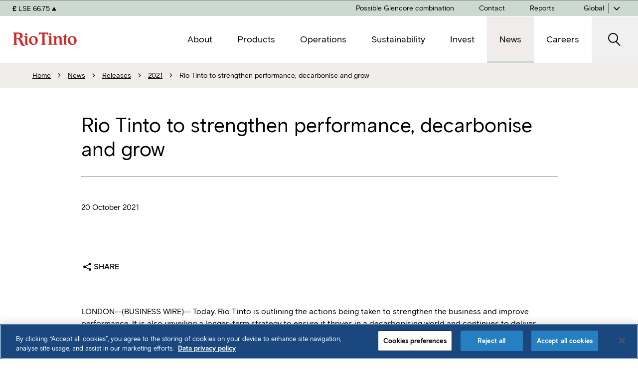

--- FILE ---
content_type: text/html; charset=utf-8
request_url: https://www.riotinto.com/en/news/releases/2021/rio-tinto-to-strengthen-performance-decarbonise-and-grow
body_size: 22688
content:



<!DOCTYPE html>
<!--[if lt IE 7]>      <html class="no-js lt-ie9 lt-ie8 lt-ie7"> <![endif]-->
<!--[if IE 7]>         <html class="no-js lt-ie9 lt-ie8"> <![endif]-->
<!--[if IE 8]>         <html class="no-js lt-ie9"> <![endif]-->
<!--[if gt IE 8]><!-->
<html class="no-js" lang="en">
<!--<![endif]-->
<head>
<link href="https://cdn-rio.dataweavers.io/-/media/base-themes/core-libraries/styles/optimized-min.css?rev=b007ca08636a4a74bf3f30c187d342e5&t=20230326T224149Z" rel="stylesheet" /><link href="https://cdn-rio.dataweavers.io/-/media/base-themes/main-theme/styles/optimized-min.css?rev=-1&t=20150515T071943:635672711833756301Z" rel="stylesheet" /><link href="https://cdn-rio.dataweavers.io/-/media/themes/riotinto/master-site/master-theme/styles/optimized-min.css?rev=61d82090099542eba79732e0aab281dd&t=20260120T035044Z" rel="stylesheet" />

    
    


<script>
   window.dataLayer = window.dataLayer || []; 
</script>
<!-- Google Tag Manager -->
<script>(function(w,d,s,l,i){w[l]=w[l]||[];w[l].push({'gtm.start':
new Date().getTime(),event:'gtm.js'});var f=d.getElementsByTagName(s)[0],
j=d.createElement(s),dl=l!='dataLayer'?'&l='+l:'';j.setAttributeNode(d.createAttribute('data-ot-ignore'));j.async=true;j.src=
'https://www.googletagmanager.com/gtm.js?id='+i+dl;f.parentNode.insertBefore(j,f);
})(window,document,'script','dataLayer','GTM-5RX66VLV');</script>
<!-- End Google Tag Manager -->

    <title>Rio Tinto to strengthen performance, decarbonise and grow | Global</title>




<!-- Facebook Pixel Code -->
<script>
!function(f,b,e,v,n,t,s)
{if(f.fbq)return;n=f.fbq=function(){n.callMethod?
n.callMethod.apply(n,arguments):n.queue.push(arguments)};
if(!f._fbq)f._fbq=n;n.push=n;n.loaded=!0;n.version='2.0';
n.queue=[];t=b.createElement(e);t.async=!0;
t.src=v;s=b.getElementsByTagName(e)[0];
s.parentNode.insertBefore(t,s)}(window,document,'script',
'https://connect.facebook.net/en_US/fbevents.js');
fbq('init', '209534021859583');
fbq('track', 'PageView');
</script>
<noscript>
<img height="1" width="1"
src="https://www.facebook.com/tr?id=209534021859583&ev=PageView
&noscript=1"/>
</noscript>
<!-- End Facebook Pixel Code -->

<link rel="canonical" href="https://www.riotinto.com/en/news/releases/2021/rio-tinto-to-strengthen-performance-decarbonise-and-grow" />
    <link href="/-/media/project/riotinto/shared/favicon-32x32-new.png?rev=ca7eb2791f3040399e6332e59d664bbd" rel="shortcut icon" />



<meta property="og:title"  content="Rio Tinto to strengthen performance, decarbonise and grow" /><meta property="og:url"  content="https://www.riotinto.com/en/news/releases/2021/rio-tinto-to-strengthen-performance-decarbonise-and-grow" />







<meta property="twitter:title"  content="Rio Tinto to strengthen performance, decarbonise and grow" /><meta property="twitter:card"  content="summary_large_image" />

    <meta name="viewport" content="width=device-width, initial-scale=1"/>



</head>
<body class="default-device design-section bodyclass">
    


<!-- Google Tag Manager (noscript) -->
<noscript><iframe src=https://www.googletagmanager.com/ns.html?id=GTM-5RX66VLV
height="0" width="0" style="display:none;visibility:hidden"></iframe></noscript>
<!-- End Google Tag Manager (noscript) -->

<script> (function(ss,ex){ window.ldfdr=window.ldfdr||function(){(ldfdr._q=ldfdr._q||[]).push([].slice.call(arguments));}; (function(d,s){ fs=d.getElementsByTagName(s)[0]; function ce(src){ var cs=d.createElement(s); cs.src=src; cs.async=1; fs.parentNode.insertBefore(cs,fs); }; ce('https://sc.lfeeder.com/lftracker_v1_'+ss+(ex?'_'+ex:'')+'.js'); })(document,'script'); })('YEgkB8l10lx7ep3Z'); </script>

<!-- Snitcher analytics code -->
<script>
    !function(s,n,i,t,c,h){s.SnitchObject=i;s[i]||(s[i]=function(){
    (s[i].q=s[i].q||[]).push(arguments)});s[i].l=+new Date;c=n.createElement(t);
    h=n.getElementsByTagName(t)[0];c.src='//snid.snitcher.com/8426714.js';
    h.parentNode.insertBefore(c,h)}(window,document,'snid','script');
        
    snid('verify', '8426714');
</script>
    
<!-- #wrapper -->
<div id="wrapper">
    <!-- #header -->
    <header>
        <div id="header" class="">
            

<!-- 
    TODO: make all "aria-label" dynamic 
-->
<nav class="component rt-component rt-header-nav vertical contour__blue01 contour__bottom-left contour__corner-1">
    <span aria-hidden="true" class="rt-mobile-flag"></span>
    <div class="rt-header-nav__wrapper">
        <div class="rt-header-nav__start">
            <a href="/en" class="rt-site-header-logo">
                <img src="https://cdn-rio.dataweavers.io/-/media/project/riotinto/shared/riologo.svg?rev=-1" alt='' />
            </a>
        </div>

        <div class="rt-header-nav__main">
            <!-- main nav -->
            <div class="rt-main-nav" id="rt-main-nav" aria-hidden="true">
                <!-- main nav inner -->
                <div class="rt-main-nav__inner">
                    <!-- level 1 menu -->
                    <ul class="rt-main-nav__menu _l1">


<li class="rt-main-nav__menuitem ">
        <button type="button" class="rt-main-nav__menulink _has-submenu _l1" aria-expanded="false" aria-controls="rt-main-nav__menu-1137FD40D9D144009E7C42CCE1905346">
            <span>About</span>
        </button>


        <!-- mega menu dropdown -->
        <div class="rt-main-nav__dropdown _l1 contour__area" id="rt-main-nav__menu-1137FD40D9D144009E7C42CCE1905346">
 <!-- back buton for mobile -->
            <button type="button" class="rt-main-nav__dropdown-back _l2">
                    <span>Back to main menu</span>
            </button>
                <div class="rt-main-nav__dropdown__wrapper">
            <div class="rt-main-nav__dropdown__inner">
                    <!-- mega menu 1st column -->
                    <div class="rt-main-nav__dropdown__start">
                        <!-- 1st level menu intro -->
                        <div class="rt-main-nav__menu__intro">
                            <a href="/en/about" class="rt-main-nav__menu__intro-title">About</a>

                            <div class="rt-main-nav__menu__intro-copy">
                                <p>Finding better ways to provide the materials the world needs</p>
                            </div>

                                <a href="/en/about" class="button button--rt-secondary rt-main-nav__menu__intro-cta">Visit About</a>

                        </div>
                    </div>
                    <!-- mega menu 2nd column -->
                    <div class="rt-main-nav__dropdown__main">
                    <a href="/en/about" class="rt-main-nav__menutitle _l2">About</a>
                        <div class="rt-main-nav__menu__content">
                        <ul class="rt-main-nav__menu _l2">


<li class="rt-main-nav__menuitem ">
        <a href="/en/about/our-business" class="rt-main-nav__menulink  _l2">
            <span>Our business</span>
        </a>


</li>



<li class="rt-main-nav__menuitem ">
        <a href="/en/about/our-purpose-in-action" class="rt-main-nav__menulink  _l2">
            <span>Our purpose in action</span>
        </a>


</li>



<li class="rt-main-nav__menuitem ">
        <a href="/en/about/history" class="rt-main-nav__menulink  _l2">
            <span>History</span>
        </a>


</li>



<li class="rt-main-nav__menuitem ">
        <button type="button" class="rt-main-nav__menulink _has-submenu _l2" aria-expanded="false" aria-controls="rt-main-nav__menu-A3975A04007A434A929DF414CE19E742">
            <span>Innovation</span>
        </button>


        <!-- mega menu dropdown -->
        <div class="rt-main-nav__dropdown _l2 " id="rt-main-nav__menu-A3975A04007A434A929DF414CE19E742">
 <!-- back buton for mobile -->
            <button type="button" class="rt-main-nav__dropdown-back _l3">
                    <span>Back to About</span>
            </button>
            <div class="rt-main-nav__dropdown__inner">
                    <a href="/en/about/innovation" class="rt-main-nav__menutitle _l3">Innovation</a>
                        <ul class="rt-main-nav__menu _l3">


<li class="rt-main-nav__menuitem ">
        <a href="/en/about/innovation/rd-and-technology" class="rt-main-nav__menulink  _l3">
            <span>R&amp;D and technology</span>
        </a>


</li>



<li class="rt-main-nav__menuitem ">
        <a href="/en/about/innovation/partnerships-and-investments" class="rt-main-nav__menulink  _l3">
            <span>Partnerships and investments</span>
        </a>


</li>



<li class="rt-main-nav__menuitem ">
        <a href="/en/about/innovation/growth-ventures" class="rt-main-nav__menulink  _l3">
            <span>Growth and ventures</span>
        </a>


</li>



<li class="rt-main-nav__menuitem ">
        <a href="/en/about/innovation/the-portal" class="rt-main-nav__menulink  _l3">
            <span>The Portal</span>
        </a>


</li>

                        </ul>
            </div>
        </div>
</li>



<li class="rt-main-nav__menuitem ">
        <a href="/en/about/growth" class="rt-main-nav__menulink  _l2">
            <span>Growth</span>
        </a>


</li>



<li class="rt-main-nav__menuitem ">
        <button type="button" class="rt-main-nav__menulink _has-submenu _l2" aria-expanded="false" aria-controls="rt-main-nav__menu-70B3071A87CD43E2879B58284885C1B1">
            <span>Suppliers</span>
        </button>


        <!-- mega menu dropdown -->
        <div class="rt-main-nav__dropdown _l2 " id="rt-main-nav__menu-70B3071A87CD43E2879B58284885C1B1">
 <!-- back buton for mobile -->
            <button type="button" class="rt-main-nav__dropdown-back _l3">
                    <span>Back to About</span>
            </button>
            <div class="rt-main-nav__dropdown__inner">
                    <a href="/en/about/suppliers" class="rt-main-nav__menutitle _l3">Suppliers</a>
                        <ul class="rt-main-nav__menu _l3">


<li class="rt-main-nav__menuitem ">
        <a href="/en/about/suppliers/working-with-us" class="rt-main-nav__menulink  _l3">
            <span>Working with us</span>
        </a>


</li>



<li class="rt-main-nav__menuitem ">
        <button type="button" class="rt-main-nav__menulink _has-submenu _l3" aria-expanded="false" aria-controls="rt-main-nav__menu-BC7EE349829945A18A039BA3EF4714E4">
            <span>Supplier portals</span>
        </button>


        <!-- mega menu dropdown -->
        <div class="rt-main-nav__dropdown _l3 " id="rt-main-nav__menu-BC7EE349829945A18A039BA3EF4714E4">
 <!-- back buton for mobile -->
            <button type="button" class="rt-main-nav__dropdown-back _l4">
                    <span>Back to Suppliers</span>
            </button>
            <div class="rt-main-nav__dropdown__inner">
                    <a href="/en/about/suppliers/supplier-portals" class="rt-main-nav__menutitle _l4">Supplier portals</a>
                        <ul class="rt-main-nav__menu _l4">


<li class="rt-main-nav__menuitem ">
        <a href="/en/about/suppliers/supplier-portals/sbn-master-data" class="rt-main-nav__menulink  _l4">
            <span>Supplier master data management</span>
        </a>


</li>



<li class="rt-main-nav__menuitem ">
        <a href="/en/about/suppliers/supplier-portals/sbn-transactional" class="rt-main-nav__menulink  _l4">
            <span>Transactional platform</span>
        </a>


</li>

                        </ul>
            </div>
        </div>
</li>



<li class="rt-main-nav__menuitem ">
        <button type="button" class="rt-main-nav__menulink _has-submenu _l3" aria-expanded="false" aria-controls="rt-main-nav__menu-EF3793681921427C97E54604F4225673">
            <span>Local suppliers</span>
        </button>


        <!-- mega menu dropdown -->
        <div class="rt-main-nav__dropdown _l3 " id="rt-main-nav__menu-EF3793681921427C97E54604F4225673">
 <!-- back buton for mobile -->
            <button type="button" class="rt-main-nav__dropdown-back _l4">
                    <span>Back to Suppliers</span>
            </button>
            <div class="rt-main-nav__dropdown__inner">
                    <a href="/en/about/suppliers/local-suppliers" class="rt-main-nav__menutitle _l4">Local suppliers</a>
                        <ul class="rt-main-nav__menu _l4">


<li class="rt-main-nav__menuitem ">
        <a href="/en/about/suppliers/local-suppliers/buy-local-africa" class="rt-main-nav__menulink  _l4">
            <span>Buy Local Africa</span>
        </a>


</li>



<li class="rt-main-nav__menuitem ">
        <a href="/en/about/suppliers/local-suppliers/buy-local-australia" class="rt-main-nav__menulink  _l4">
            <span>Buy Local Australia</span>
        </a>


</li>



<li class="rt-main-nav__menuitem ">
        <a href="/en/about/suppliers/local-suppliers/buy-local-north-america" class="rt-main-nav__menulink  _l4">
            <span>Buy Local North America</span>
        </a>


</li>



<li class="rt-main-nav__menuitem ">
        <a href="/en/about/suppliers/local-suppliers/buy-local-south-america" class="rt-main-nav__menulink  _l4">
            <span>Buy Local South America</span>
        </a>


</li>

                        </ul>
            </div>
        </div>
</li>

                        </ul>
            </div>
        </div>
</li>



<li class="rt-main-nav__menuitem ">
        <button type="button" class="rt-main-nav__menulink _has-submenu _l2" aria-expanded="false" aria-controls="rt-main-nav__menu-3D4FFE80C1FC4543BDC3285FCC733443">
            <span>Executive Committee</span>
        </button>


        <!-- mega menu dropdown -->
        <div class="rt-main-nav__dropdown _l2 " id="rt-main-nav__menu-3D4FFE80C1FC4543BDC3285FCC733443">
 <!-- back buton for mobile -->
            <button type="button" class="rt-main-nav__dropdown-back _l3">
                    <span>Back to About</span>
            </button>
            <div class="rt-main-nav__dropdown__inner">
                    <a href="/en/about/executive-committee" class="rt-main-nav__menutitle _l3">Executive Committee</a>
                        <ul class="rt-main-nav__menu _l3">


<li class="rt-main-nav__menuitem ">
        <a href="/en/about/executive-committee/simon-trott" class="rt-main-nav__menulink  _l3">
            <span>Simon Trott</span>
        </a>


</li>



<li class="rt-main-nav__menuitem ">
        <a href="/en/about/executive-committee/bold-baatar" class="rt-main-nav__menulink  _l3">
            <span>Bold Baatar</span>
        </a>


</li>



<li class="rt-main-nav__menuitem ">
        <a href="/en/about/executive-committee/georgie-bezette" class="rt-main-nav__menulink  _l3">
            <span>Georgie Bezette</span>
        </a>


</li>



<li class="rt-main-nav__menuitem ">
        <a href="/en/about/executive-committee/peter-cunningham" class="rt-main-nav__menulink  _l3">
            <span>Peter Cunningham</span>
        </a>


</li>



<li class="rt-main-nav__menuitem ">
        <a href="/en/about/executive-committee/mark-davies" class="rt-main-nav__menulink  _l3">
            <span>Mark Davies</span>
        </a>


</li>



<li class="rt-main-nav__menuitem ">
        <a href="/en/about/executive-committee/isabelle-deschamps" class="rt-main-nav__menulink  _l3">
            <span>Isabelle Deschamps</span>
        </a>


</li>



<li class="rt-main-nav__menuitem ">
        <a href="/en/about/executive-committee/matthew-holcz" class="rt-main-nav__menulink  _l3">
            <span>Matthew Holcz</span>
        </a>


</li>



<li class="rt-main-nav__menuitem ">
        <a href="/en/about/executive-committee/katie-jackson" class="rt-main-nav__menulink  _l3">
            <span>Katie Jackson</span>
        </a>


</li>



<li class="rt-main-nav__menuitem ">
        <a href="/en/about/executive-committee/jerome-pecresse" class="rt-main-nav__menulink  _l3">
            <span>Jerome Pecresse</span>
        </a>


</li>

                        </ul>
            </div>
        </div>
</li>



<li class="rt-main-nav__menuitem ">
        <button type="button" class="rt-main-nav__menulink _has-submenu _l2" aria-expanded="false" aria-controls="rt-main-nav__menu-D47C186E15374A98A12269AD50840872">
            <span>Board of Directors</span>
        </button>


        <!-- mega menu dropdown -->
        <div class="rt-main-nav__dropdown _l2 " id="rt-main-nav__menu-D47C186E15374A98A12269AD50840872">
 <!-- back buton for mobile -->
            <button type="button" class="rt-main-nav__dropdown-back _l3">
                    <span>Back to About</span>
            </button>
            <div class="rt-main-nav__dropdown__inner">
                    <a href="/en/about/board-of-directors" class="rt-main-nav__menutitle _l3">Board of Directors</a>
                        <ul class="rt-main-nav__menu _l3">


<li class="rt-main-nav__menuitem ">
        <a href="/en/about/board-of-directors/dominic-barton" class="rt-main-nav__menulink  _l3">
            <span>Dominic Barton</span>
        </a>


</li>



<li class="rt-main-nav__menuitem ">
        <a href="/en/about/board-of-directors/dean-dalla-valle" class="rt-main-nav__menulink  _l3">
            <span>Dean Dalla Valle</span>
        </a>


</li>



<li class="rt-main-nav__menuitem ">
        <a href="/en/about/board-of-directors/susan-lloyd-hurwitz" class="rt-main-nav__menulink  _l3">
            <span>Susan Lloyd-Hurwitz</span>
        </a>


</li>



<li class="rt-main-nav__menuitem ">
        <a href="/en/about/board-of-directors/jennifer-nason" class="rt-main-nav__menulink  _l3">
            <span>Jennifer Nason</span>
        </a>


</li>



<li class="rt-main-nav__menuitem ">
        <a href="/en/about/board-of-directors/joc-o-rourke" class="rt-main-nav__menulink  _l3">
            <span>Joc O&#39;Rourke</span>
        </a>


</li>



<li class="rt-main-nav__menuitem ">
        <a href="/en/about/board-of-directors/sharon-thorne" class="rt-main-nav__menulink  _l3">
            <span>Sharon Thorne</span>
        </a>


</li>



<li class="rt-main-nav__menuitem ">
        <a href="/en/about/board-of-directors/ngaire-woods" class="rt-main-nav__menulink  _l3">
            <span>Ngaire Wood</span>
        </a>


</li>



<li class="rt-main-nav__menuitem ">
        <a href="/en/about/board-of-directors/ben-wyatt" class="rt-main-nav__menulink  _l3">
            <span>Ben Wyatt</span>
        </a>


</li>

                        </ul>
            </div>
        </div>
</li>



<li class="rt-main-nav__menuitem ">
        <button type="button" class="rt-main-nav__menulink _has-submenu _l2" aria-expanded="false" aria-controls="rt-main-nav__menu-D64A6FBB5DCF4C55A3A0C3BDB47EC208">
            <span>Corporate governance</span>
        </button>


        <!-- mega menu dropdown -->
        <div class="rt-main-nav__dropdown _l2 " id="rt-main-nav__menu-D64A6FBB5DCF4C55A3A0C3BDB47EC208">
 <!-- back buton for mobile -->
            <button type="button" class="rt-main-nav__dropdown-back _l3">
                    <span>Back to About</span>
            </button>
            <div class="rt-main-nav__dropdown__inner">
                    <a href="/en/about/corporate-governance" class="rt-main-nav__menutitle _l3">Corporate governance</a>
                        <ul class="rt-main-nav__menu _l3">


<li class="rt-main-nav__menuitem ">
        <a href="/en/about/corporate-governance/governance-framework-and-structure" class="rt-main-nav__menulink  _l3">
            <span>Governance framework and structure</span>
        </a>


</li>



<li class="rt-main-nav__menuitem ">
        <a href="/en/about/corporate-governance/board-governance" class="rt-main-nav__menulink  _l3">
            <span>Board governance</span>
        </a>


</li>



<li class="rt-main-nav__menuitem ">
        <a href="/en/about/corporate-governance/board-committees" class="rt-main-nav__menulink  _l3">
            <span>Board committees</span>
        </a>


</li>



<li class="rt-main-nav__menuitem ">
        <a href="/en/about/corporate-governance/risk-management-and-financial-reporting" class="rt-main-nav__menulink  _l3">
            <span>Risk management and financial reporting</span>
        </a>


</li>



<li class="rt-main-nav__menuitem ">
        <a href="/en/about/corporate-governance/communicating-with-shareholders" class="rt-main-nav__menulink  _l3">
            <span>Communicating with shareholders</span>
        </a>


</li>

                        </ul>
            </div>
        </div>
</li>

                        </ul>
                        </div>
                    </div>
                    <!-- mega menu 3rd column -->
                    <div class="rt-main-nav__dropdown__end">
                        <div class="rt-main-nav__menu__widgets">
                            


                                    <div class="rt-article-teaser ">
                                        <a href="/en/about/our-business" class="rt-article-teaser__wrapper">

                                                <div class="rt-article-teaser__image">
                                                    <img src="https://cdn-rio.dataweavers.io/-/media/content/images/about/business/rt-business-dampier-ports.jpg?w=480&amp;rev=b3732395218348e3b5007d0583eecf8d&amp;hash=DCB75F730DFB7B7F6DB4EDCFF860F3E7" alt="Our business" />
                                                </div>

                                            <p class="rt-article-teaser__title">
                                                Our business
                                            </p>

                                            <div class="rt-article-teaser__shortdesc">
                                                <p>We operate in 35 countries where our 60,000+ employees are working to find better ways to provide the materials the world needs</p>
                                            </div>

                                        </a>
                                    </div>
                                    <div class="rt-article-teaser ">
                                        <a href="/en/about/our-purpose-in-action" class="rt-article-teaser__wrapper">

                                                <div class="rt-article-teaser__image">
                                                    <img src="https://cdn-rio.dataweavers.io/-/media/content/images/about/purpose-and-values/rt-purpose-values.jpg?w=480&amp;rev=a98fae07932c45c0b831cd22fcea46e1&amp;hash=F5A8C8357516E123349689C651A5A851" alt="Our purpose in action" />
                                                </div>

                                            <p class="rt-article-teaser__title">
                                                Our purpose in action
                                            </p>

                                            <div class="rt-article-teaser__shortdesc">
                                                <p>Continuous improvement and innovation are part of our DNA</p>
                                            </div>

                                        </a>
                                    </div>
                                    <div class="rt-article-teaser ">
                                        <a href="/en/about/innovation" class="rt-article-teaser__wrapper">

                                                <div class="rt-article-teaser__image">
                                                    <img src="https://cdn-rio.dataweavers.io/-/media/content/images/about/innovation/innovation-robot.png?w=480&amp;rev=86e839dd173141649d4ac908c56406de&amp;hash=35511CE58CFA858B05BBDBDD316C90C2" alt="Innovation" />
                                                </div>

                                            <p class="rt-article-teaser__title">
                                                Innovation
                                            </p>

                                            <div class="rt-article-teaser__shortdesc">
                                                <p>The need for innovation is greater than ever</p>
                                            </div>

                                        </a>
                                    </div>



                        </div>
                    </div>
                    <button type="button" class="rt-main-nav__dropdown-close" aria-label="Close">
                        <i class="icon-close"></i>
                    </button>
            </div>
                <div>
        </div>
</li>



<li class="rt-main-nav__menuitem ">
        <button type="button" class="rt-main-nav__menulink _has-submenu _l1" aria-expanded="false" aria-controls="rt-main-nav__menu-D719F75091A648D79C477EF0D9F3D53F">
            <span>Products</span>
        </button>


        <!-- mega menu dropdown -->
        <div class="rt-main-nav__dropdown _l1 contour__area" id="rt-main-nav__menu-D719F75091A648D79C477EF0D9F3D53F">
 <!-- back buton for mobile -->
            <button type="button" class="rt-main-nav__dropdown-back _l2">
                    <span>Back to main menu</span>
            </button>
                <div class="rt-main-nav__dropdown__wrapper">
            <div class="rt-main-nav__dropdown__inner">
                    <!-- mega menu 1st column -->
                    <div class="rt-main-nav__dropdown__start">
                        <!-- 1st level menu intro -->
                        <div class="rt-main-nav__menu__intro">
                            <a href="/en/products" class="rt-main-nav__menu__intro-title">Products</a>

                            <div class="rt-main-nav__menu__intro-copy">
                                <p>We supply the metals and minerals used to help the world grow and decarbonise</p>
                            </div>

                                <a href="/en/products" class="button button--rt-secondary rt-main-nav__menu__intro-cta">Visit Products</a>

                        </div>
                    </div>
                    <!-- mega menu 2nd column -->
                    <div class="rt-main-nav__dropdown__main">
                    <a href="/en/products" class="rt-main-nav__menutitle _l2">Products</a>
                        <div class="rt-main-nav__menu__content">
                        <ul class="rt-main-nav__menu _l2">


<li class="rt-main-nav__menuitem ">
        <a href="/en/products/iron-ore" class="rt-main-nav__menulink  _l2">
            <span>Iron ore</span>
        </a>


</li>



<li class="rt-main-nav__menuitem ">
        <a href="/en/products/aluminium" class="rt-main-nav__menulink  _l2">
            <span>Aluminium</span>
        </a>


</li>



<li class="rt-main-nav__menuitem ">
        <a href="/en/products/copper" class="rt-main-nav__menulink  _l2">
            <span>Copper</span>
        </a>


</li>



<li class="rt-main-nav__menuitem ">
        <a href="/en/products/borates" class="rt-main-nav__menulink  _l2">
            <span>Borates</span>
        </a>


</li>



<li class="rt-main-nav__menuitem ">
        <a href="/en/products/lithium" class="rt-main-nav__menulink  _l2">
            <span>Lithium</span>
        </a>


</li>



<li class="rt-main-nav__menuitem ">
        <a href="/en/products/scandium" class="rt-main-nav__menulink  _l2">
            <span>Scandium</span>
        </a>


</li>



<li class="rt-main-nav__menuitem ">
        <a href="/en/products/diamonds" class="rt-main-nav__menulink  _l2">
            <span>Diamonds</span>
        </a>


</li>



<li class="rt-main-nav__menuitem ">
        <a href="/en/products/salt" class="rt-main-nav__menulink  _l2">
            <span>Salt</span>
        </a>


</li>



<li class="rt-main-nav__menuitem ">
        <a href="/en/products/ferrous-metallics" class="rt-main-nav__menulink  _l2">
            <span>Ferrous metallics</span>
        </a>


</li>



<li class="rt-main-nav__menuitem ">
        <a href="/en/products/titanium-dioxide" class="rt-main-nav__menulink  _l2">
            <span>Titanium dioxide</span>
        </a>


</li>

                        </ul>
                        </div>
                    </div>
                    <!-- mega menu 3rd column -->
                    <div class="rt-main-nav__dropdown__end">
                        <div class="rt-main-nav__menu__widgets">
                            


                                    <div class="rt-article-teaser ">
                                        <a href="/en/products/iron-ore" class="rt-article-teaser__wrapper">

                                                <div class="rt-article-teaser__image">
                                                    <img src="https://cdn-rio.dataweavers.io/-/media/content/images/products/iron-ore/power-line-cables.png?w=480&amp;rev=66364a5bbbaf4021b73d99e2f5138e3a&amp;hash=1D1F7D9E5B484A3B1E52E760FF1A7CAC" alt="Iron Ore" />
                                                </div>

                                            <p class="rt-article-teaser__title">
                                                Iron Ore
                                            </p>

                                            <div class="rt-article-teaser__shortdesc">
                                                <p>The primary raw material used to make steel, which is strong, long-lasting and cost-efficient</p>
                                            </div>

                                        </a>
                                    </div>
                                    <div class="rt-article-teaser ">
                                        <a href="/en/products/lithium" class="rt-article-teaser__wrapper">

                                                <div class="rt-article-teaser__image">
                                                    <img src="https://cdn-rio.dataweavers.io/-/media/content/images/products/lithium/rt-lithium-electric-car.jpg?w=480&amp;rev=fcc8fa87b0ae4007a6c22debfd5e4801&amp;hash=250B4B43FEFE3618F157E4CA601B2E82" alt="Lithium" />
                                                </div>

                                            <p class="rt-article-teaser__title">
                                                Lithium
                                            </p>

                                            <div class="rt-article-teaser__shortdesc">
                                                <p>The lightest of all metals, it is a key element needed for low-carbon technologies</p>
                                            </div>

                                        </a>
                                    </div>
                                    <div class="rt-article-teaser ">
                                        <a href="/en/products/copper" class="rt-article-teaser__wrapper">

                                                <div class="rt-article-teaser__image">
                                                    <img src="https://cdn-rio.dataweavers.io/-/media/content/images/products/copper/rt-copper-panels.jpg?w=480&amp;rev=fc7b7b40c59847db8fcc7bd1b2fa3ba3&amp;hash=FCBE52535F3BE4755D03493BD578BD10" alt="Copper" />
                                                </div>

                                            <p class="rt-article-teaser__title">
                                                Copper
                                            </p>

                                            <div class="rt-article-teaser__shortdesc">
                                                <p>Tough but malleable, corrosion-resistant and recyclable, and an excellent conductor of heat and transmitter of electricity</p>
                                            </div>

                                        </a>
                                    </div>



                        </div>
                    </div>
                    <button type="button" class="rt-main-nav__dropdown-close" aria-label="Close">
                        <i class="icon-close"></i>
                    </button>
            </div>
                <div>
        </div>
</li>



<li class="rt-main-nav__menuitem ">
        <button type="button" class="rt-main-nav__menulink _has-submenu _l1" aria-expanded="false" aria-controls="rt-main-nav__menu-450D8173130E40D8ACBC372386535716">
            <span>Operations</span>
        </button>


        <!-- mega menu dropdown -->
        <div class="rt-main-nav__dropdown _l1 contour__area" id="rt-main-nav__menu-450D8173130E40D8ACBC372386535716">
 <!-- back buton for mobile -->
            <button type="button" class="rt-main-nav__dropdown-back _l2">
                    <span>Back to main menu</span>
            </button>
                <div class="rt-main-nav__dropdown__wrapper">
            <div class="rt-main-nav__dropdown__inner">
                    <!-- mega menu 1st column -->
                    <div class="rt-main-nav__dropdown__start">
                        <!-- 1st level menu intro -->
                        <div class="rt-main-nav__menu__intro">
                            <a href="/en/operations" class="rt-main-nav__menu__intro-title">Operations</a>

                            <div class="rt-main-nav__menu__intro-copy">
                                <p>Bringing to market materials critical to urbanisation and the transition to a low-carbon economy </p>
                            </div>

                                <a href="/en/operations" class="button button--rt-secondary rt-main-nav__menu__intro-cta">Visit Operations</a>

                        </div>
                    </div>
                    <!-- mega menu 2nd column -->
                    <div class="rt-main-nav__dropdown__main">
                    <a href="/en/operations" class="rt-main-nav__menutitle _l2">Operations</a>
                        <div class="rt-main-nav__menu__content">
                        <ul class="rt-main-nav__menu _l2">


<li class="rt-main-nav__menuitem ">
        <button type="button" class="rt-main-nav__menulink _has-submenu _l2" aria-expanded="false" aria-controls="rt-main-nav__menu-F84689DB358A47ADADEA7700A3D9F087">
            <span>Africa</span>
        </button>


        <!-- mega menu dropdown -->
        <div class="rt-main-nav__dropdown _l2 " id="rt-main-nav__menu-F84689DB358A47ADADEA7700A3D9F087">
 <!-- back buton for mobile -->
            <button type="button" class="rt-main-nav__dropdown-back _l3">
                    <span>Back to Operations</span>
            </button>
            <div class="rt-main-nav__dropdown__inner">
                    <a href="/en/operations/africa" class="rt-main-nav__menutitle _l3">Africa</a>
                        <ul class="rt-main-nav__menu _l3">


<li class="rt-main-nav__menuitem ">
        <a href="/en/operations/africa/simandou" class="rt-main-nav__menulink  _l3">
            <span>Simandou</span>
        </a>


</li>



<li class="rt-main-nav__menuitem ">
        <a href="/en/operations/africa/richards-bay-minerals" class="rt-main-nav__menulink  _l3">
            <span>Richards Bay Minerals</span>
        </a>


</li>



<li class="rt-main-nav__menuitem ">
        <button type="button" class="rt-main-nav__menulink _has-submenu _l3" aria-expanded="false" aria-controls="rt-main-nav__menu-618CCD195FF24233BE578BF95254AB15">
            <span>QIT Madagascar Minerals</span>
        </button>


        <!-- mega menu dropdown -->
        <div class="rt-main-nav__dropdown _l3 " id="rt-main-nav__menu-618CCD195FF24233BE578BF95254AB15">
 <!-- back buton for mobile -->
            <button type="button" class="rt-main-nav__dropdown-back _l4">
                    <span>Back to Africa</span>
            </button>
            <div class="rt-main-nav__dropdown__inner">
                    <a href="/en/operations/africa/qit-madagascar-minerals" class="rt-main-nav__menutitle _l4">QIT Madagascar Minerals</a>
                        <ul class="rt-main-nav__menu _l4">


<li class="rt-main-nav__menuitem ">
        <a href="/en/operations/africa/qit-madagascar-minerals/qmm-communities" class="rt-main-nav__menulink  _l4">
            <span>QMM communities</span>
        </a>


</li>



<li class="rt-main-nav__menuitem ">
        <a href="/en/operations/africa/qit-madagascar-minerals/qmm-water-management" class="rt-main-nav__menulink  _l4">
            <span>QMM water management</span>
        </a>


</li>

                        </ul>
            </div>
        </div>
</li>



<li class="rt-main-nav__menuitem ">
        <a href="/en/operations/africa/cbg" class="rt-main-nav__menulink  _l3">
            <span>CBG Sangaredi</span>
        </a>


</li>



<li class="rt-main-nav__menuitem ">
        <a href="/en/operations/africa/mutamba" class="rt-main-nav__menulink  _l3">
            <span>Mutamba</span>
        </a>


</li>

                        </ul>
            </div>
        </div>
</li>



<li class="rt-main-nav__menuitem ">
        <button type="button" class="rt-main-nav__menulink _has-submenu _l2" aria-expanded="false" aria-controls="rt-main-nav__menu-974B0F1DCA024B558F8142A3930C03B6">
            <span>Asia</span>
        </button>


        <!-- mega menu dropdown -->
        <div class="rt-main-nav__dropdown _l2 " id="rt-main-nav__menu-974B0F1DCA024B558F8142A3930C03B6">
 <!-- back buton for mobile -->
            <button type="button" class="rt-main-nav__dropdown-back _l3">
                    <span>Back to Operations</span>
            </button>
            <div class="rt-main-nav__dropdown__inner">
                    <a href="/en/operations/asia" class="rt-main-nav__menutitle _l3">Asia</a>
                        <ul class="rt-main-nav__menu _l3">


<li class="rt-main-nav__menuitem ">
        <button type="button" class="rt-main-nav__menulink _has-submenu _l3" aria-expanded="false" aria-controls="rt-main-nav__menu-AC5B3AAAEC874231BF97733228FFE83E">
            <span>Oyu Tolgoi</span>
        </button>


        <!-- mega menu dropdown -->
        <div class="rt-main-nav__dropdown _l3 " id="rt-main-nav__menu-AC5B3AAAEC874231BF97733228FFE83E">
 <!-- back buton for mobile -->
            <button type="button" class="rt-main-nav__dropdown-back _l4">
                    <span>Back to Asia</span>
            </button>
            <div class="rt-main-nav__dropdown__inner">
                    <a href="/en/operations/asia/oyu-tolgoi" class="rt-main-nav__menutitle _l4">Oyu Tolgoi</a>
                        <ul class="rt-main-nav__menu _l4">


<li class="rt-main-nav__menuitem ">
        <a href="/en/operations/asia/oyu-tolgoi/oyu-tolgoi-communities" class="rt-main-nav__menulink  _l4">
            <span>Oyu Tolgoi communities</span>
        </a>


</li>

                        </ul>
            </div>
        </div>
</li>



<li class="rt-main-nav__menuitem ">
        <a href="/en/operations/asia/rugao" class="rt-main-nav__menulink  _l3">
            <span>Rugao</span>
        </a>


</li>



<li class="rt-main-nav__menuitem ">
        <a href="/en/operations/asia/naraha" class="rt-main-nav__menulink  _l3">
            <span>Naraha</span>
        </a>


</li>



<li class="rt-main-nav__menuitem ">
        <a href="/en/operations/asia/zhangjagang" class="rt-main-nav__menulink  _l3">
            <span>Zhangjiagang</span>
        </a>


</li>



<li class="rt-main-nav__menuitem ">
        <a href="/en/operations/asia/zhejiang" class="rt-main-nav__menulink  _l3">
            <span>Zhejiang</span>
        </a>


</li>

                        </ul>
            </div>
        </div>
</li>



<li class="rt-main-nav__menuitem ">
        <button type="button" class="rt-main-nav__menulink _has-submenu _l2" aria-expanded="false" aria-controls="rt-main-nav__menu-78E374B36BCC4BDB80F460E455B03B93">
            <span>Australia and New Zealand</span>
        </button>


        <!-- mega menu dropdown -->
        <div class="rt-main-nav__dropdown _l2 " id="rt-main-nav__menu-78E374B36BCC4BDB80F460E455B03B93">
 <!-- back buton for mobile -->
            <button type="button" class="rt-main-nav__dropdown-back _l3">
                    <span>Back to Operations</span>
            </button>
            <div class="rt-main-nav__dropdown__inner">
                    <a href="/en/operations/anz" class="rt-main-nav__menutitle _l3">Australia and New Zealand</a>
                        <ul class="rt-main-nav__menu _l3">


<li class="rt-main-nav__menuitem ">
        <button type="button" class="rt-main-nav__menulink _has-submenu _l3" aria-expanded="false" aria-controls="rt-main-nav__menu-BC4C7E9336F045CC8AB4965B77D1FD54">
            <span>Western Australia</span>
        </button>


        <!-- mega menu dropdown -->
        <div class="rt-main-nav__dropdown _l3 " id="rt-main-nav__menu-BC4C7E9336F045CC8AB4965B77D1FD54">
 <!-- back buton for mobile -->
            <button type="button" class="rt-main-nav__dropdown-back _l4">
                    <span>Back to Australia and New Zealand</span>
            </button>
            <div class="rt-main-nav__dropdown__inner">
                    <a href="/en/operations/anz/western-australia" class="rt-main-nav__menutitle _l4">Western Australia</a>
                        <ul class="rt-main-nav__menu _l4">


<li class="rt-main-nav__menuitem ">
        <a href="/en/operations/anz/western-australia/brockman" class="rt-main-nav__menulink  _l4">
            <span>Brockman</span>
        </a>


</li>



<li class="rt-main-nav__menuitem ">
        <a href="/en/operations/anz/western-australia/cape-lambert" class="rt-main-nav__menulink  _l4">
            <span>Cape Lambert</span>
        </a>


</li>



<li class="rt-main-nav__menuitem ">
        <a href="/en/operations/anz/western-australia/greater-hope-downs" class="rt-main-nav__menulink  _l4">
            <span>Greater Hope Downs</span>
        </a>


</li>



<li class="rt-main-nav__menuitem ">
        <a href="/en/operations/anz/western-australia/greater-nammuldi" class="rt-main-nav__menulink  _l4">
            <span>Greater Nammuldi</span>
        </a>


</li>



<li class="rt-main-nav__menuitem ">
        <a href="/en/operations/anz/western-australia/greater-paraburdoo" class="rt-main-nav__menulink  _l4">
            <span>Greater Paraburdoo</span>
        </a>


</li>



<li class="rt-main-nav__menuitem ">
        <a href="/en/operations/anz/western-australia/gudai-darri" class="rt-main-nav__menulink  _l4">
            <span>Gudai-Darri</span>
        </a>


</li>



<li class="rt-main-nav__menuitem ">
        <a href="/en/operations/anz/western-australia/rhodes-ridge" class="rt-main-nav__menulink  _l4">
            <span>Rhodes Ridge</span>
        </a>


</li>



<li class="rt-main-nav__menuitem ">
        <a href="/en/operations/anz/western-australia/robe-valley" class="rt-main-nav__menulink  _l4">
            <span>Robe Valley</span>
        </a>


</li>



<li class="rt-main-nav__menuitem ">
        <a href="/en/operations/anz/western-australia/tom-price-marandoo" class="rt-main-nav__menulink  _l4">
            <span>Tom Price Marandoo</span>
        </a>


</li>



<li class="rt-main-nav__menuitem ">
        <a href="/en/operations/anz/western-australia/west-angelas" class="rt-main-nav__menulink  _l4">
            <span>West Angelas</span>
        </a>


</li>



<li class="rt-main-nav__menuitem ">
        <a href="/en/operations/anz/western-australia/yandicoogina" class="rt-main-nav__menulink  _l4">
            <span>Yandicoogina</span>
        </a>


</li>



<li class="rt-main-nav__menuitem ">
        <a href="/en/operations/anz/western-australia/dampier-salt" class="rt-main-nav__menulink  _l4">
            <span>Dampier Salt</span>
        </a>


</li>



<li class="rt-main-nav__menuitem ">
        <a href="/en/operations/anz/western-australia/mt-cattlin" class="rt-main-nav__menulink  _l4">
            <span>Mt Cattlin</span>
        </a>


</li>



<li class="rt-main-nav__menuitem ">
        <a href="/en/operations/anz/western-australia/argyle" class="rt-main-nav__menulink  _l4">
            <span>Argyle</span>
        </a>


</li>



<li class="rt-main-nav__menuitem ">
        <a href="/en/operations/anz/western-australia/winu" class="rt-main-nav__menulink  _l4">
            <span>Winu</span>
        </a>


</li>



<li class="rt-main-nav__menuitem ">
        <a href="/en/operations/anz/western-australia/western-australia-communities" class="rt-main-nav__menulink  _l4">
            <span>Western Australia communities</span>
        </a>


</li>



<li class="rt-main-nav__menuitem ">
        <a href="/en/operations/anz/western-australia/towns-services" class="rt-main-nav__menulink  _l4">
            <span>Towns and services</span>
        </a>


</li>

                        </ul>
            </div>
        </div>
</li>



<li class="rt-main-nav__menuitem ">
        <button type="button" class="rt-main-nav__menulink _has-submenu _l3" aria-expanded="false" aria-controls="rt-main-nav__menu-BCD9803786B64631B76A4CF25F451D80">
            <span>Gladstone</span>
        </button>


        <!-- mega menu dropdown -->
        <div class="rt-main-nav__dropdown _l3 " id="rt-main-nav__menu-BCD9803786B64631B76A4CF25F451D80">
 <!-- back buton for mobile -->
            <button type="button" class="rt-main-nav__dropdown-back _l4">
                    <span>Back to Australia and New Zealand</span>
            </button>
            <div class="rt-main-nav__dropdown__inner">
                    <a href="/en/operations/anz/gladstone" class="rt-main-nav__menutitle _l4">Gladstone</a>
                        <ul class="rt-main-nav__menu _l4">


<li class="rt-main-nav__menuitem ">
        <a href="/en/operations/anz/gladstone/yarwun" class="rt-main-nav__menulink  _l4">
            <span>Yarwun</span>
        </a>


</li>



<li class="rt-main-nav__menuitem ">
        <a href="/en/operations/anz/gladstone/boyne-smelters-ltd" class="rt-main-nav__menulink  _l4">
            <span>Boyne Smelters Ltd</span>
        </a>


</li>



<li class="rt-main-nav__menuitem ">
        <a href="/en/operations/anz/gladstone/queensland-alumina-limited" class="rt-main-nav__menulink  _l4">
            <span>Queensland Alumina Limited</span>
        </a>


</li>

                        </ul>
            </div>
        </div>
</li>



<li class="rt-main-nav__menuitem ">
        <button type="button" class="rt-main-nav__menulink _has-submenu _l3" aria-expanded="false" aria-controls="rt-main-nav__menu-AABA40A34721455993D489A8D20065AE">
            <span>Weipa</span>
        </button>


        <!-- mega menu dropdown -->
        <div class="rt-main-nav__dropdown _l3 " id="rt-main-nav__menu-AABA40A34721455993D489A8D20065AE">
 <!-- back buton for mobile -->
            <button type="button" class="rt-main-nav__dropdown-back _l4">
                    <span>Back to Australia and New Zealand</span>
            </button>
            <div class="rt-main-nav__dropdown__inner">
                    <a href="/en/operations/anz/weipa" class="rt-main-nav__menutitle _l4">Weipa</a>
                        <ul class="rt-main-nav__menu _l4">


<li class="rt-main-nav__menuitem ">
        <a href="/en/operations/anz/weipa/weipa-communities" class="rt-main-nav__menulink  _l4">
            <span>Weipa communities</span>
        </a>


</li>

                        </ul>
            </div>
        </div>
</li>



<li class="rt-main-nav__menuitem ">
        <a href="/en/operations/anz/nzas" class="rt-main-nav__menulink  _l3">
            <span>NZAS</span>
        </a>


</li>



<li class="rt-main-nav__menuitem ">
        <a href="/en/operations/anz/bell-bay" class="rt-main-nav__menulink  _l3">
            <span>Bell Bay</span>
        </a>


</li>



<li class="rt-main-nav__menuitem ">
        <a href="/en/operations/anz/gove" class="rt-main-nav__menulink  _l3">
            <span>Gove</span>
        </a>


</li>



<li class="rt-main-nav__menuitem ">
        <a href="/en/operations/anz/burra-project" class="rt-main-nav__menulink  _l3">
            <span>Burra</span>
        </a>


</li>



<li class="rt-main-nav__menuitem ">
        <a href="/en/operations/anz/tomago" class="rt-main-nav__menulink  _l3">
            <span>Tomago</span>
        </a>


</li>



<li class="rt-main-nav__menuitem ">
        <a href="/en/operations/anz/era" class="rt-main-nav__menulink  _l3">
            <span>ERA</span>
        </a>


</li>

                        </ul>
            </div>
        </div>
</li>



<li class="rt-main-nav__menuitem ">
        <button type="button" class="rt-main-nav__menulink _has-submenu _l2" aria-expanded="false" aria-controls="rt-main-nav__menu-63B2A60A64494CD9B1883EF4F2D8347E">
            <span>Canada</span>
        </button>


        <!-- mega menu dropdown -->
        <div class="rt-main-nav__dropdown _l2 " id="rt-main-nav__menu-63B2A60A64494CD9B1883EF4F2D8347E">
 <!-- back buton for mobile -->
            <button type="button" class="rt-main-nav__dropdown-back _l3">
                    <span>Back to Operations</span>
            </button>
            <div class="rt-main-nav__dropdown__inner">
                    <a href="/en/operations/canada" class="rt-main-nav__menutitle _l3">Canada</a>
                        <ul class="rt-main-nav__menu _l3">


<li class="rt-main-nav__menuitem ">
        <button type="button" class="rt-main-nav__menulink _has-submenu _l3" aria-expanded="false" aria-controls="rt-main-nav__menu-EE7188093AC14FBAA3B212E5F948F933">
            <span>Saguenay–Lac-Saint-Jean</span>
        </button>


        <!-- mega menu dropdown -->
        <div class="rt-main-nav__dropdown _l3 " id="rt-main-nav__menu-EE7188093AC14FBAA3B212E5F948F933">
 <!-- back buton for mobile -->
            <button type="button" class="rt-main-nav__dropdown-back _l4">
                    <span>Back to Canada</span>
            </button>
            <div class="rt-main-nav__dropdown__inner">
                    <a href="/en/operations/canada/saguenay" class="rt-main-nav__menutitle _l4">Saguenay–Lac-Saint-Jean</a>
                        <ul class="rt-main-nav__menu _l4">


<li class="rt-main-nav__menuitem ">
        <a href="/en/operations/canada/saguenay/saguenay-communities" class="rt-main-nav__menulink  _l4">
            <span>Saguenay–Lac-Saint-Jean communities</span>
        </a>


</li>

                        </ul>
            </div>
        </div>
</li>



<li class="rt-main-nav__menuitem ">
        <button type="button" class="rt-main-nav__menulink _has-submenu _l3" aria-expanded="false" aria-controls="rt-main-nav__menu-9B71C687D6314CD1A96D04781971F752">
            <span>BC Works</span>
        </button>


        <!-- mega menu dropdown -->
        <div class="rt-main-nav__dropdown _l3 " id="rt-main-nav__menu-9B71C687D6314CD1A96D04781971F752">
 <!-- back buton for mobile -->
            <button type="button" class="rt-main-nav__dropdown-back _l4">
                    <span>Back to Canada</span>
            </button>
            <div class="rt-main-nav__dropdown__inner">
                    <a href="/en/operations/canada/bc-works" class="rt-main-nav__menutitle _l4">BC Works</a>
                        <ul class="rt-main-nav__menu _l4">


<li class="rt-main-nav__menuitem ">
        <a href="/en/operations/canada/bc-works/bc-works-communities" class="rt-main-nav__menulink  _l4">
            <span>BC Works communities</span>
        </a>


</li>



<li class="rt-main-nav__menuitem ">
        <a href="/en/operations/canada/bc-works/nechako-reservoir" class="rt-main-nav__menulink  _l4">
            <span>Nechako Reservoir</span>
        </a>


</li>

                        </ul>
            </div>
        </div>
</li>



<li class="rt-main-nav__menuitem ">
        <button type="button" class="rt-main-nav__menulink _has-submenu _l3" aria-expanded="false" aria-controls="rt-main-nav__menu-8EA389DBFEA84012867D5F0722C49819">
            <span>Diavik</span>
        </button>


        <!-- mega menu dropdown -->
        <div class="rt-main-nav__dropdown _l3 " id="rt-main-nav__menu-8EA389DBFEA84012867D5F0722C49819">
 <!-- back buton for mobile -->
            <button type="button" class="rt-main-nav__dropdown-back _l4">
                    <span>Back to Canada</span>
            </button>
            <div class="rt-main-nav__dropdown__inner">
                    <a href="/en/operations/canada/diavik" class="rt-main-nav__menutitle _l4">Diavik</a>
                        <ul class="rt-main-nav__menu _l4">


<li class="rt-main-nav__menuitem ">
        <a href="/en/operations/canada/diavik/diavik-communities" class="rt-main-nav__menulink  _l4">
            <span>Diavik communities</span>
        </a>


</li>

                        </ul>
            </div>
        </div>
</li>



<li class="rt-main-nav__menuitem ">
        <button type="button" class="rt-main-nav__menulink _has-submenu _l3" aria-expanded="false" aria-controls="rt-main-nav__menu-14EACB2C113246AEACC369F9A06E4B17">
            <span>RTIT Quebec operations</span>
        </button>


        <!-- mega menu dropdown -->
        <div class="rt-main-nav__dropdown _l3 " id="rt-main-nav__menu-14EACB2C113246AEACC369F9A06E4B17">
 <!-- back buton for mobile -->
            <button type="button" class="rt-main-nav__dropdown-back _l4">
                    <span>Back to Canada</span>
            </button>
            <div class="rt-main-nav__dropdown__inner">
                    <a href="/en/operations/canada/rio-tinto-fer-et-titane" class="rt-main-nav__menutitle _l4">RTIT Quebec operations</a>
                        <ul class="rt-main-nav__menu _l4">


<li class="rt-main-nav__menuitem ">
        <a href="/en/operations/canada/rio-tinto-fer-et-titane/rtit-communities" class="rt-main-nav__menulink  _l4">
            <span>RTIT Quebec operations communities</span>
        </a>


</li>

                        </ul>
            </div>
        </div>
</li>



<li class="rt-main-nav__menuitem ">
        <button type="button" class="rt-main-nav__menulink _has-submenu _l3" aria-expanded="false" aria-controls="rt-main-nav__menu-286464CFC02242F69C405756B197DAEE">
            <span>Iron Ore Company of Canada</span>
        </button>


        <!-- mega menu dropdown -->
        <div class="rt-main-nav__dropdown _l3 " id="rt-main-nav__menu-286464CFC02242F69C405756B197DAEE">
 <!-- back buton for mobile -->
            <button type="button" class="rt-main-nav__dropdown-back _l4">
                    <span>Back to Canada</span>
            </button>
            <div class="rt-main-nav__dropdown__inner">
                    <a href="/en/operations/canada/iron-ore-company-canada" class="rt-main-nav__menutitle _l4">Iron Ore Company of Canada</a>
                        <ul class="rt-main-nav__menu _l4">


<li class="rt-main-nav__menuitem ">
        <a href="/en/operations/canada/iron-ore-company-canada/ioc-communities" class="rt-main-nav__menulink  _l4">
            <span>IOC communities</span>
        </a>


</li>

                        </ul>
            </div>
        </div>
</li>



<li class="rt-main-nav__menuitem ">
        <a href="/en/operations/canada/galaxy" class="rt-main-nav__menulink  _l3">
            <span>Galaxy</span>
        </a>


</li>



<li class="rt-main-nav__menuitem ">
        <a href="/en/operations/canada/nemaska" class="rt-main-nav__menulink  _l3">
            <span>Nemaska Lithium</span>
        </a>


</li>

                        </ul>
            </div>
        </div>
</li>



<li class="rt-main-nav__menuitem ">
        <button type="button" class="rt-main-nav__menulink _has-submenu _l2" aria-expanded="false" aria-controls="rt-main-nav__menu-FB15995E8DCF4AB0B49B3F0BCAEC7EC3">
            <span>Europe &amp; Middle East</span>
        </button>


        <!-- mega menu dropdown -->
        <div class="rt-main-nav__dropdown _l2 " id="rt-main-nav__menu-FB15995E8DCF4AB0B49B3F0BCAEC7EC3">
 <!-- back buton for mobile -->
            <button type="button" class="rt-main-nav__dropdown-back _l3">
                    <span>Back to Operations</span>
            </button>
            <div class="rt-main-nav__dropdown__inner">
                    <a href="/en/operations/europe-me" class="rt-main-nav__menutitle _l3">Europe & Middle East</a>
                        <ul class="rt-main-nav__menu _l3">


<li class="rt-main-nav__menuitem ">
        <a href="/en/operations/europe-me/bromborough" class="rt-main-nav__menulink  _l3">
            <span>Bromborough</span>
        </a>


</li>



<li class="rt-main-nav__menuitem ">
        <a href="/en/operations/europe-me/isal" class="rt-main-nav__menulink  _l3">
            <span>ISAL</span>
        </a>


</li>



<li class="rt-main-nav__menuitem ">
        <a href="/en/operations/europe-me/jadar" class="rt-main-nav__menulink  _l3">
            <span>Jadar</span>
        </a>


</li>



<li class="rt-main-nav__menuitem ">
        <a href="/en/operations/europe-me/sohar" class="rt-main-nav__menulink  _l3">
            <span>Sohar</span>
        </a>


</li>

                        </ul>
            </div>
        </div>
</li>



<li class="rt-main-nav__menuitem ">
        <button type="button" class="rt-main-nav__menulink _has-submenu _l2" aria-expanded="false" aria-controls="rt-main-nav__menu-650810DC887942FBA02DB239138BFB9C">
            <span>South America</span>
        </button>


        <!-- mega menu dropdown -->
        <div class="rt-main-nav__dropdown _l2 " id="rt-main-nav__menu-650810DC887942FBA02DB239138BFB9C">
 <!-- back buton for mobile -->
            <button type="button" class="rt-main-nav__dropdown-back _l3">
                    <span>Back to Operations</span>
            </button>
            <div class="rt-main-nav__dropdown__inner">
                    <a href="/en/operations/south-america" class="rt-main-nav__menutitle _l3">South America</a>
                        <ul class="rt-main-nav__menu _l3">


<li class="rt-main-nav__menuitem ">
        <a href="/en/operations/south-america/alumar" class="rt-main-nav__menulink  _l3">
            <span>Alumar</span>
        </a>


</li>



<li class="rt-main-nav__menuitem ">
        <a href="/en/operations/south-america/cauchari" class="rt-main-nav__menulink  _l3">
            <span>Cauchari</span>
        </a>


</li>



<li class="rt-main-nav__menuitem ">
        <a href="/en/operations/south-america/escondida" class="rt-main-nav__menulink  _l3">
            <span>Escondida</span>
        </a>


</li>



<li class="rt-main-nav__menuitem ">
        <a href="/en/operations/south-america/fenix" class="rt-main-nav__menulink  _l3">
            <span>F&#233;nix</span>
        </a>


</li>



<li class="rt-main-nav__menuitem ">
        <a href="/en/operations/south-america/guemes" class="rt-main-nav__menulink  _l3">
            <span>G&#252;emes</span>
        </a>


</li>



<li class="rt-main-nav__menuitem ">
        <a href="/en/operations/south-america/mineracao-rio-do-norte" class="rt-main-nav__menulink  _l3">
            <span>Mineracao Rio do Norte</span>
        </a>


</li>



<li class="rt-main-nav__menuitem ">
        <a href="/en/operations/south-america/olaroz" class="rt-main-nav__menulink  _l3">
            <span>Olaroz</span>
        </a>


</li>



<li class="rt-main-nav__menuitem ">
        <a href="/en/operations/south-america/rincon" class="rt-main-nav__menulink  _l3">
            <span>Rincon</span>
        </a>


</li>



<li class="rt-main-nav__menuitem ">
        <a href="/en/operations/south-america/salar-de-maricunga" class="rt-main-nav__menulink  _l3">
            <span>Salar de Maricunga</span>
        </a>


</li>



<li class="rt-main-nav__menuitem ">
        <a href="/en/operations/south-america/salares-altoandinos" class="rt-main-nav__menulink  _l3">
            <span>Salares Altoandinos</span>
        </a>


</li>



<li class="rt-main-nav__menuitem ">
        <a href="/en/operations/south-america/sal-de-vida" class="rt-main-nav__menulink  _l3">
            <span>Sal de Vida</span>
        </a>


</li>

                        </ul>
            </div>
        </div>
</li>



<li class="rt-main-nav__menuitem ">
        <button type="button" class="rt-main-nav__menulink _has-submenu _l2" aria-expanded="false" aria-controls="rt-main-nav__menu-5239CCD453C84BC1AACF5024A77989C9">
            <span>US</span>
        </button>


        <!-- mega menu dropdown -->
        <div class="rt-main-nav__dropdown _l2 " id="rt-main-nav__menu-5239CCD453C84BC1AACF5024A77989C9">
 <!-- back buton for mobile -->
            <button type="button" class="rt-main-nav__dropdown-back _l3">
                    <span>Back to Operations</span>
            </button>
            <div class="rt-main-nav__dropdown__inner">
                    <a href="/en/operations/us" class="rt-main-nav__menutitle _l3">US</a>
                        <ul class="rt-main-nav__menu _l3">


<li class="rt-main-nav__menuitem ">
        <button type="button" class="rt-main-nav__menulink _has-submenu _l3" aria-expanded="false" aria-controls="rt-main-nav__menu-471CFF5A66504CA28FBB660470F99D46">
            <span>Kennecott</span>
        </button>


        <!-- mega menu dropdown -->
        <div class="rt-main-nav__dropdown _l3 " id="rt-main-nav__menu-471CFF5A66504CA28FBB660470F99D46">
 <!-- back buton for mobile -->
            <button type="button" class="rt-main-nav__dropdown-back _l4">
                    <span>Back to US</span>
            </button>
            <div class="rt-main-nav__dropdown__inner">
                    <a href="/en/operations/us/kennecott" class="rt-main-nav__menutitle _l4">Kennecott</a>
                        <ul class="rt-main-nav__menu _l4">


<li class="rt-main-nav__menuitem ">
        <a href="/en/operations/us/kennecott/visitor-experience" class="rt-main-nav__menulink  _l4">
            <span>Visitor experience</span>
        </a>


</li>



<li class="rt-main-nav__menuitem ">
        <a href="/en/operations/us/kennecott/kennecott-charitable-foundation" class="rt-main-nav__menulink  _l4">
            <span>Kennecott Charitable Foundation</span>
        </a>


</li>

                        </ul>
            </div>
        </div>
</li>



<li class="rt-main-nav__menuitem ">
        <a href="/en/operations/us/resolution" class="rt-main-nav__menulink  _l3">
            <span>Resolution</span>
        </a>


</li>



<li class="rt-main-nav__menuitem ">
        <a href="/en/operations/us/california-operations" class="rt-main-nav__menulink  _l3">
            <span>California operations</span>
        </a>


</li>



<li class="rt-main-nav__menuitem ">
        <a href="/en/operations/us/bessemer-city" class="rt-main-nav__menulink  _l3">
            <span>Bessemer City</span>
        </a>


</li>

                        </ul>
            </div>
        </div>
</li>



<li class="rt-main-nav__menuitem ">
        <a href="/en/operations/marine" class="rt-main-nav__menulink  _l2">
            <span>Marine and logistics</span>
        </a>


</li>

                        </ul>
                        </div>
                    </div>
                    <!-- mega menu 3rd column -->
                    <div class="rt-main-nav__dropdown__end">
                        <div class="rt-main-nav__menu__widgets">
                            


                                    <div class="rt-article-teaser ">
                                        <a href="/en/operations/asia/oyu-tolgoi" class="rt-article-teaser__wrapper">

                                                <div class="rt-article-teaser__image">
                                                    <img src="https://cdn-rio.dataweavers.io/-/media/content/images/operations/oyu-tolgoi/rt-ot-concentrator.jpg?w=480&amp;rev=e32c717ee36c477fa76687dc252d204a&amp;hash=1EDC1BEDAF1C3B19748F78CBA26FB4B7" alt="Oyu Tolgoi" />
                                                </div>

                                            <p class="rt-article-teaser__title">
                                                Oyu Tolgoi
                                            </p>

                                            <div class="rt-article-teaser__shortdesc">
                                                <p>One of the most modern, safe and sustainable operations in the world</p>
                                            </div>

                                        </a>
                                    </div>
                                    <div class="rt-article-teaser ">
                                        <a href="/en/operations/africa/simandou" class="rt-article-teaser__wrapper">

                                                <div class="rt-article-teaser__image">
                                                    <img src="https://cdn-rio.dataweavers.io/-/media/content/images/operations/projects/rt-simandou.jpg?w=480&amp;rev=7ce68b6802c54c88b171254f9870d9bd&amp;hash=9471B11F4100CB8F49A79C05864668FF" alt="Simandou Project" />
                                                </div>

                                            <p class="rt-article-teaser__title">
                                                Simandou Project
                                            </p>

                                            <div class="rt-article-teaser__shortdesc">
                                                <p>The world’s largest untapped high-grade iron ore deposit</p>
                                            </div>

                                        </a>
                                    </div>
                                    <div class="rt-article-teaser ">
                                        <a href="/en/operations/anz/western-australia" class="rt-article-teaser__wrapper">

                                                <div class="rt-article-teaser__image">
                                                    <img src="https://cdn-rio.dataweavers.io/-/media/content/images/operations/wa-gudai-darri-operations.jpg?w=480&amp;rev=c5a610a6fd7d467ab75cba6de78cb625&amp;hash=DAF6E68EC4C4CB7CCD63736FC67A1C37" alt="Western Australia" />
                                                </div>

                                            <p class="rt-article-teaser__title">
                                                Western Australia
                                            </p>

                                            <div class="rt-article-teaser__shortdesc">
                                                <p>While iron ore is central to our operations in WA, we have a diverse presence across the state, from salt, lithium, our diamond legacy and our promising copper-gold project</p>
                                            </div>

                                        </a>
                                    </div>



                        </div>
                    </div>
                    <button type="button" class="rt-main-nav__dropdown-close" aria-label="Close">
                        <i class="icon-close"></i>
                    </button>
            </div>
                <div>
        </div>
</li>



<li class="rt-main-nav__menuitem ">
        <button type="button" class="rt-main-nav__menulink _has-submenu _l1" aria-expanded="false" aria-controls="rt-main-nav__menu-85D605056EE249BFAB1FFCF76D808A99">
            <span>Sustainability</span>
        </button>


        <!-- mega menu dropdown -->
        <div class="rt-main-nav__dropdown _l1 contour__area" id="rt-main-nav__menu-85D605056EE249BFAB1FFCF76D808A99">
 <!-- back buton for mobile -->
            <button type="button" class="rt-main-nav__dropdown-back _l2">
                    <span>Back to main menu</span>
            </button>
                <div class="rt-main-nav__dropdown__wrapper">
            <div class="rt-main-nav__dropdown__inner">
                    <!-- mega menu 1st column -->
                    <div class="rt-main-nav__dropdown__start">
                        <!-- 1st level menu intro -->
                        <div class="rt-main-nav__menu__intro">
                            <a href="/en/sustainability" class="rt-main-nav__menu__intro-title">Sustainability</a>

                            <div class="rt-main-nav__menu__intro-copy">
                                <p>Providing materials the world needs in a responsible way</p>
                            </div>

                                <a href="/en/sustainability" class="button button--rt-secondary rt-main-nav__menu__intro-cta">Visit Sustainability</a>

                        </div>
                    </div>
                    <!-- mega menu 2nd column -->
                    <div class="rt-main-nav__dropdown__main">
                    <a href="/en/sustainability" class="rt-main-nav__menutitle _l2">Sustainability</a>
                        <div class="rt-main-nav__menu__content">
                        <ul class="rt-main-nav__menu _l2">


<li class="rt-main-nav__menuitem ">
        <a href="/en/sustainability/our-approach" class="rt-main-nav__menulink  _l2">
            <span>Our approach</span>
        </a>


</li>



<li class="rt-main-nav__menuitem ">
        <a href="/en/sustainability/health-safety-wellbeing" class="rt-main-nav__menulink  _l2">
            <span>Health, safety and wellbeing</span>
        </a>


</li>



<li class="rt-main-nav__menuitem ">
        <button type="button" class="rt-main-nav__menulink _has-submenu _l2" aria-expanded="false" aria-controls="rt-main-nav__menu-97F6FB8CE98A40C19474FCCF84300975">
            <span>Respect, inclusion and diversity</span>
        </button>


        <!-- mega menu dropdown -->
        <div class="rt-main-nav__dropdown _l2 " id="rt-main-nav__menu-97F6FB8CE98A40C19474FCCF84300975">
 <!-- back buton for mobile -->
            <button type="button" class="rt-main-nav__dropdown-back _l3">
                    <span>Back to Sustainability</span>
            </button>
            <div class="rt-main-nav__dropdown__inner">
                    <a href="/en/sustainability/respect-inclusion-diversity" class="rt-main-nav__menutitle _l3">Respect, inclusion and diversity</a>
                        <ul class="rt-main-nav__menu _l3">


<li class="rt-main-nav__menuitem ">
        <a href="/en/sustainability/respect-inclusion-diversity/everyday-respect" class="rt-main-nav__menulink  _l3">
            <span>Everyday Respect</span>
        </a>


</li>



<li class="rt-main-nav__menuitem ">
        <button type="button" class="rt-main-nav__menulink _has-submenu _l3" aria-expanded="false" aria-controls="rt-main-nav__menu-C00CA9A395BA42948458B09ECF512DA7">
            <span>Pay equity</span>
        </button>


        <!-- mega menu dropdown -->
        <div class="rt-main-nav__dropdown _l3 " id="rt-main-nav__menu-C00CA9A395BA42948458B09ECF512DA7">
 <!-- back buton for mobile -->
            <button type="button" class="rt-main-nav__dropdown-back _l4">
                    <span>Back to Respect, inclusion and diversity</span>
            </button>
            <div class="rt-main-nav__dropdown__inner">
                    <a href="/en/sustainability/respect-inclusion-diversity/pay-equity" class="rt-main-nav__menutitle _l4">Pay equity</a>
                        <ul class="rt-main-nav__menu _l4">


<li class="rt-main-nav__menuitem ">
        <a href="/en/sustainability/respect-inclusion-diversity/pay-equity/statement-wgea-gender-pay-gap" class="rt-main-nav__menulink  _l4">
            <span>Statement on WGEA gender pay gap</span>
        </a>


</li>

                        </ul>
            </div>
        </div>
</li>

                        </ul>
            </div>
        </div>
</li>



<li class="rt-main-nav__menuitem ">
        <button type="button" class="rt-main-nav__menulink _has-submenu _l2" aria-expanded="false" aria-controls="rt-main-nav__menu-D8744B6BCF4B43678E4E5984CF6DEAC5">
            <span>Communities</span>
        </button>


        <!-- mega menu dropdown -->
        <div class="rt-main-nav__dropdown _l2 " id="rt-main-nav__menu-D8744B6BCF4B43678E4E5984CF6DEAC5">
 <!-- back buton for mobile -->
            <button type="button" class="rt-main-nav__dropdown-back _l3">
                    <span>Back to Sustainability</span>
            </button>
            <div class="rt-main-nav__dropdown__inner">
                    <a href="/en/sustainability/communities" class="rt-main-nav__menutitle _l3">Communities</a>
                        <ul class="rt-main-nav__menu _l3">


<li class="rt-main-nav__menuitem ">
        <a href="/en/sustainability/communities/community-agreements" class="rt-main-nav__menulink  _l3">
            <span>Community agreements</span>
        </a>


</li>



<li class="rt-main-nav__menuitem ">
        <a href="/en/sustainability/communities/cultural-heritage" class="rt-main-nav__menulink  _l3">
            <span>Cultural heritage</span>
        </a>


</li>



<li class="rt-main-nav__menuitem ">
        <a href="/en/sustainability/communities/sustainable-procurement" class="rt-main-nav__menulink  _l3">
            <span>Sustainable procurement</span>
        </a>


</li>



<li class="rt-main-nav__menuitem ">
        <a href="/en/sustainability/communities/social-and-economic-benefit" class="rt-main-nav__menulink  _l3">
            <span>Social and economic benefit</span>
        </a>


</li>



<li class="rt-main-nav__menuitem ">
        <button type="button" class="rt-main-nav__menulink _has-submenu _l3" aria-expanded="false" aria-controls="rt-main-nav__menu-E559420F48294C63A30C372588780F1F">
            <span>Indigenous and land-connected Peoples</span>
        </button>


        <!-- mega menu dropdown -->
        <div class="rt-main-nav__dropdown _l3 " id="rt-main-nav__menu-E559420F48294C63A30C372588780F1F">
 <!-- back buton for mobile -->
            <button type="button" class="rt-main-nav__dropdown-back _l4">
                    <span>Back to Communities</span>
            </button>
            <div class="rt-main-nav__dropdown__inner">
                    <a href="/en/sustainability/communities/indigenous-peoples" class="rt-main-nav__menutitle _l4">Indigenous and land-connected Peoples</a>
                        <ul class="rt-main-nav__menu _l4">


<li class="rt-main-nav__menuitem ">
        <a href="/en/sustainability/communities/indigenous-peoples/indigenous-voices" class="rt-main-nav__menulink  _l4">
            <span>Indigenous Voices</span>
        </a>


</li>

                        </ul>
            </div>
        </div>
</li>

                        </ul>
            </div>
        </div>
</li>



<li class="rt-main-nav__menuitem ">
        <button type="button" class="rt-main-nav__menulink _has-submenu _l2" aria-expanded="false" aria-controls="rt-main-nav__menu-FFDB92A7F0E3493194E347BB1F1B62B4">
            <span>Climate change</span>
        </button>


        <!-- mega menu dropdown -->
        <div class="rt-main-nav__dropdown _l2 " id="rt-main-nav__menu-FFDB92A7F0E3493194E347BB1F1B62B4">
 <!-- back buton for mobile -->
            <button type="button" class="rt-main-nav__dropdown-back _l3">
                    <span>Back to Sustainability</span>
            </button>
            <div class="rt-main-nav__dropdown__inner">
                    <a href="/en/sustainability/climate-change" class="rt-main-nav__menutitle _l3">Climate change</a>
                        <ul class="rt-main-nav__menu _l3">


<li class="rt-main-nav__menuitem ">
        <a href="/en/sustainability/climate-change/climate-position" class="rt-main-nav__menulink  _l3">
            <span>Climate position and advocacy</span>
        </a>


</li>



<li class="rt-main-nav__menuitem ">
        <a href="/en/sustainability/climate-change/climate-risk-and-resilience" class="rt-main-nav__menulink  _l3">
            <span>Physical climate risk and resilience</span>
        </a>


</li>



<li class="rt-main-nav__menuitem ">
        <a href="/en/sustainability/climate-change/decarbonisation-progress" class="rt-main-nav__menulink  _l3">
            <span>Decarbonisation</span>
        </a>


</li>



<li class="rt-main-nav__menuitem ">
        <button type="button" class="rt-main-nav__menulink _has-submenu _l3" aria-expanded="false" aria-controls="rt-main-nav__menu-6CCE4D4E85284D1E9BD76C0169C522C2">
            <span>Nature solutions</span>
        </button>


        <!-- mega menu dropdown -->
        <div class="rt-main-nav__dropdown _l3 " id="rt-main-nav__menu-6CCE4D4E85284D1E9BD76C0169C522C2">
 <!-- back buton for mobile -->
            <button type="button" class="rt-main-nav__dropdown-back _l4">
                    <span>Back to Climate change</span>
            </button>
            <div class="rt-main-nav__dropdown__inner">
                    <a href="/en/sustainability/climate-change/nature-solutions" class="rt-main-nav__menutitle _l4">Nature solutions</a>
                        <ul class="rt-main-nav__menu _l4">


<li class="rt-main-nav__menuitem ">
        <a href="/en/sustainability/climate-change/nature-solutions/developing-our-voluntary-projects" class="rt-main-nav__menulink  _l4">
            <span>Developing our voluntary projects</span>
        </a>


</li>



<li class="rt-main-nav__menuitem ">
        <a href="/en/sustainability/climate-change/nature-solutions/where-we-operate" class="rt-main-nav__menulink  _l4">
            <span>Where we operate</span>
        </a>


</li>



<li class="rt-main-nav__menuitem ">
        <a href="/en/sustainability/climate-change/nature-solutions/what-are-carbon-standards" class="rt-main-nav__menulink  _l4">
            <span>What are carbon standards</span>
        </a>


</li>



<li class="rt-main-nav__menuitem ">
        <a href="/en/sustainability/climate-change/nature-solutions/assess-accu-projects" class="rt-main-nav__menulink  _l4">
            <span>How we assess ACCU projects</span>
        </a>


</li>

                        </ul>
            </div>
        </div>
</li>



<li class="rt-main-nav__menuitem ">
        <a href="/en/sustainability/climate-change/yarwun-hydrogen-calcination-pilot" class="rt-main-nav__menulink  _l3">
            <span>Yarwun Hydrogen Calcination Pilot </span>
        </a>


</li>

                        </ul>
            </div>
        </div>
</li>



<li class="rt-main-nav__menuitem ">
        <button type="button" class="rt-main-nav__menulink _has-submenu _l2" aria-expanded="false" aria-controls="rt-main-nav__menu-61DC2AB2EDE64BF781B24FABFC928BE5">
            <span>Environment</span>
        </button>


        <!-- mega menu dropdown -->
        <div class="rt-main-nav__dropdown _l2 " id="rt-main-nav__menu-61DC2AB2EDE64BF781B24FABFC928BE5">
 <!-- back buton for mobile -->
            <button type="button" class="rt-main-nav__dropdown-back _l3">
                    <span>Back to Sustainability</span>
            </button>
            <div class="rt-main-nav__dropdown__inner">
                    <a href="/en/sustainability/environment" class="rt-main-nav__menutitle _l3">Environment</a>
                        <ul class="rt-main-nav__menu _l3">


<li class="rt-main-nav__menuitem ">
        <a href="/en/sustainability/environment/biodiversity" class="rt-main-nav__menulink  _l3">
            <span>Biodiversity</span>
        </a>


</li>



<li class="rt-main-nav__menuitem ">
        <a href="/en/sustainability/environment/land" class="rt-main-nav__menulink  _l3">
            <span>Land</span>
        </a>


</li>



<li class="rt-main-nav__menuitem ">
        <a href="/en/sustainability/environment/water" class="rt-main-nav__menulink  _l3">
            <span>Water</span>
        </a>


</li>



<li class="rt-main-nav__menuitem ">
        <a href="/en/sustainability/environment/industrial-environment" class="rt-main-nav__menulink  _l3">
            <span>Air and waste</span>
        </a>


</li>



<li class="rt-main-nav__menuitem ">
        <button type="button" class="rt-main-nav__menulink _has-submenu _l3" aria-expanded="false" aria-controls="rt-main-nav__menu-DE493090D4474C77BB551854F8B3D939">
            <span>Tailings</span>
        </button>


        <!-- mega menu dropdown -->
        <div class="rt-main-nav__dropdown _l3 " id="rt-main-nav__menu-DE493090D4474C77BB551854F8B3D939">
 <!-- back buton for mobile -->
            <button type="button" class="rt-main-nav__dropdown-back _l4">
                    <span>Back to Environment</span>
            </button>
            <div class="rt-main-nav__dropdown__inner">
                    <a href="/en/sustainability/environment/tailings" class="rt-main-nav__menutitle _l4">Tailings</a>
                        <ul class="rt-main-nav__menu _l4">


<li class="rt-main-nav__menuitem ">
        <a href="/en/sustainability/environment/tailings/disclosures" class="rt-main-nav__menulink  _l4">
            <span>Disclosures</span>
        </a>


</li>

                        </ul>
            </div>
        </div>
</li>

                        </ul>
            </div>
        </div>
</li>



<li class="rt-main-nav__menuitem ">
        <a href="/en/sustainability/closure" class="rt-main-nav__menulink  _l2">
            <span>Closure</span>
        </a>


</li>



<li class="rt-main-nav__menuitem ">
        <a href="/en/sustainability/human-rights" class="rt-main-nav__menulink  _l2">
            <span>Human rights</span>
        </a>


</li>



<li class="rt-main-nav__menuitem ">
        <button type="button" class="rt-main-nav__menulink _has-submenu _l2" aria-expanded="false" aria-controls="rt-main-nav__menu-BEC242AD07904DECA96C76F832911395">
            <span>Ethics and compliance</span>
        </button>


        <!-- mega menu dropdown -->
        <div class="rt-main-nav__dropdown _l2 " id="rt-main-nav__menu-BEC242AD07904DECA96C76F832911395">
 <!-- back buton for mobile -->
            <button type="button" class="rt-main-nav__dropdown-back _l3">
                    <span>Back to Sustainability</span>
            </button>
            <div class="rt-main-nav__dropdown__inner">
                    <a href="/en/sustainability/ethics-compliance" class="rt-main-nav__menutitle _l3">Ethics and compliance</a>
                        <ul class="rt-main-nav__menu _l3">


<li class="rt-main-nav__menuitem ">
        <a href="/en/sustainability/ethics-compliance/transparency" class="rt-main-nav__menulink  _l3">
            <span>Transparency</span>
        </a>


</li>



<li class="rt-main-nav__menuitem ">
        <a href="/en/sustainability/ethics-compliance/industry-association-disclosure" class="rt-main-nav__menulink  _l3">
            <span>Industry association disclosure</span>
        </a>


</li>



<li class="rt-main-nav__menuitem ">
        <button type="button" class="rt-main-nav__menulink _has-submenu _l3" aria-expanded="false" aria-controls="rt-main-nav__menu-F8B2B12B7B484FB1A34F07DE62E98CA6">
            <span>Value chain</span>
        </button>


        <!-- mega menu dropdown -->
        <div class="rt-main-nav__dropdown _l3 " id="rt-main-nav__menu-F8B2B12B7B484FB1A34F07DE62E98CA6">
 <!-- back buton for mobile -->
            <button type="button" class="rt-main-nav__dropdown-back _l4">
                    <span>Back to Ethics and compliance</span>
            </button>
            <div class="rt-main-nav__dropdown__inner">
                    <a href="/en/sustainability/ethics-compliance/value-chain" class="rt-main-nav__menutitle _l4">Value chain</a>
                        <ul class="rt-main-nav__menu _l4">


<li class="rt-main-nav__menuitem ">
        <a href="/en/sustainability/ethics-compliance/value-chain/start" class="rt-main-nav__menulink  _l4">
            <span>S T A R T</span>
        </a>


</li>

                        </ul>
            </div>
        </div>
</li>



<li class="rt-main-nav__menuitem ">
        <a href="/en/sustainability/ethics-compliance/cyber-security" class="rt-main-nav__menulink  _l3">
            <span>Cyber security</span>
        </a>


</li>

                        </ul>
            </div>
        </div>
</li>



<li class="rt-main-nav__menuitem ">
        <a href="/en/sustainability/policies" class="rt-main-nav__menulink  _l2">
            <span>Policies and standards</span>
        </a>


</li>

                        </ul>
                        </div>
                    </div>
                    <!-- mega menu 3rd column -->
                    <div class="rt-main-nav__dropdown__end">
                        <div class="rt-main-nav__menu__widgets">
                            


                                    <div class="rt-article-teaser ">
                                        <a href="/en/sustainability/climate-change" class="rt-article-teaser__wrapper">

                                                <div class="rt-article-teaser__image">
                                                    <img src="https://cdn-rio.dataweavers.io/-/media/content/images/sustainability/climate-change/rt-climate-action-plan.jpg?w=480&amp;rev=d51699715b144b979026001b808cfddb&amp;hash=DC3B32B416DC2C60DDD0039A9E7CFB5F" alt="Climate Change" />
                                                </div>

                                            <p class="rt-article-teaser__title">
                                                Climate Change
                                            </p>

                                            <div class="rt-article-teaser__shortdesc">
                                                <p>We’re targeting net zero emissions by 2050</p>
                                            </div>

                                        </a>
                                    </div>
                                    <div class="rt-article-teaser ">
                                        <a href="/en/sustainability/climate-change/nature-solutions" class="rt-article-teaser__wrapper">

                                                <div class="rt-article-teaser__image">
                                                    <img src="https://cdn-rio.dataweavers.io/-/media/content/images/sustainability/climate-change/rt-nature-solutions-banner.jpg?w=480&amp;rev=fdd97633a51d4e9d991d0f177ff21151&amp;hash=ADE5C2A2FAF29575151E2A93A92733D7" alt="Nature solutions" />
                                                </div>

                                            <p class="rt-article-teaser__title">
                                                Nature solutions
                                            </p>

                                            <div class="rt-article-teaser__shortdesc">
                                                <p>Our nature-based solutions projects complement the work we&#39;re doing to reduce our Scope 1 and 2 emissions</p>
                                            </div>

                                        </a>
                                    </div>
                                    <div class="rt-article-teaser ">
                                        <a href="/en/sustainability/ethics-compliance/value-chain/start" class="rt-article-teaser__wrapper">

                                                <div class="rt-article-teaser__image">
                                                    <img src="https://cdn-rio.dataweavers.io/-/media/content/images/products/start-2023-sustainability-label.jpg?w=480&amp;rev=1b077d1b253b46b9930a6dec2b4966d7&amp;hash=9481D31C776BBBCAF313268BBDEFA456" alt="Enabling ESG transparency" />
                                                </div>

                                            <p class="rt-article-teaser__title">
                                                Enabling ESG transparency
                                            </p>

                                            <div class="rt-article-teaser__shortdesc">
                                                <p>Our START™ initiative tracks traceability and responsible production of Rio Tinto materials. </p>
                                            </div>

                                        </a>
                                    </div>



                        </div>
                    </div>
                    <button type="button" class="rt-main-nav__dropdown-close" aria-label="Close">
                        <i class="icon-close"></i>
                    </button>
            </div>
                <div>
        </div>
</li>



<li class="rt-main-nav__menuitem ">
        <button type="button" class="rt-main-nav__menulink _has-submenu _l1" aria-expanded="false" aria-controls="rt-main-nav__menu-910D9298271048A38D8C05D494873D36">
            <span>Invest</span>
        </button>


        <!-- mega menu dropdown -->
        <div class="rt-main-nav__dropdown _l1 contour__area" id="rt-main-nav__menu-910D9298271048A38D8C05D494873D36">
 <!-- back buton for mobile -->
            <button type="button" class="rt-main-nav__dropdown-back _l2">
                    <span>Back to main menu</span>
            </button>
                <div class="rt-main-nav__dropdown__wrapper">
            <div class="rt-main-nav__dropdown__inner">
                    <!-- mega menu 1st column -->
                    <div class="rt-main-nav__dropdown__start">
                        <!-- 1st level menu intro -->
                        <div class="rt-main-nav__menu__intro">
                            <a href="/en/invest" class="rt-main-nav__menu__intro-title">Invest</a>

                            <div class="rt-main-nav__menu__intro-copy">
                                <p>We aim to deliver superior returns to our shareholders while safeguarding the environment and meeting our obligations to wider society</p>
                            </div>

                                <a href="/en/invest" class="button button--rt-secondary rt-main-nav__menu__intro-cta">Visit Invest</a>

                        </div>
                    </div>
                    <!-- mega menu 2nd column -->
                    <div class="rt-main-nav__dropdown__main">
                    <a href="/en/invest" class="rt-main-nav__menutitle _l2">Invest</a>
                        <div class="rt-main-nav__menu__content">
                        <ul class="rt-main-nav__menu _l2">


<li class="rt-main-nav__menuitem ">
        <button type="button" class="rt-main-nav__menulink _has-submenu _l2" aria-expanded="false" aria-controls="rt-main-nav__menu-A227FAAB93FE487CBD7AD6748D428365">
            <span>Financial news and performance</span>
        </button>


        <!-- mega menu dropdown -->
        <div class="rt-main-nav__dropdown _l2 " id="rt-main-nav__menu-A227FAAB93FE487CBD7AD6748D428365">
 <!-- back buton for mobile -->
            <button type="button" class="rt-main-nav__dropdown-back _l3">
                    <span>Back to Invest</span>
            </button>
            <div class="rt-main-nav__dropdown__inner">
                    <a href="/en/invest/financial-news-performance" class="rt-main-nav__menutitle _l3">Financial news and performance</a>
                        <ul class="rt-main-nav__menu _l3">


<li class="rt-main-nav__menuitem ">
        <a href="/en/invest/financial-news-performance/results" class="rt-main-nav__menulink  _l3">
            <span>Results</span>
        </a>


</li>



<li class="rt-main-nav__menuitem ">
        <a href="/en/invest/financial-news-performance/production" class="rt-main-nav__menulink  _l3">
            <span>Production</span>
        </a>


</li>



<li class="rt-main-nav__menuitem ">
        <a href="/en/invest/financial-news-performance/resources-and-reserves" class="rt-main-nav__menulink  _l3">
            <span>Resources and reserves</span>
        </a>


</li>

                        </ul>
            </div>
        </div>
</li>



<li class="rt-main-nav__menuitem ">
        <button type="button" class="rt-main-nav__menulink _has-submenu _l2" aria-expanded="false" aria-controls="rt-main-nav__menu-58EF5B2CE90D4CB0A68604DFDB348E56">
            <span>Presentations</span>
        </button>


        <!-- mega menu dropdown -->
        <div class="rt-main-nav__dropdown _l2 " id="rt-main-nav__menu-58EF5B2CE90D4CB0A68604DFDB348E56">
 <!-- back buton for mobile -->
            <button type="button" class="rt-main-nav__dropdown-back _l3">
                    <span>Back to Invest</span>
            </button>
            <div class="rt-main-nav__dropdown__inner">
                    <a href="/en/invest/presentations" class="rt-main-nav__menutitle _l3">Presentations</a>
                        <ul class="rt-main-nav__menu _l3">


<li class="rt-main-nav__menuitem ">
        <a href="/en/invest/presentations/2026" class="rt-main-nav__menulink  _l3">
            <span>2026</span>
        </a>


</li>

                        </ul>
            </div>
        </div>
</li>



<li class="rt-main-nav__menuitem ">
        <button type="button" class="rt-main-nav__menulink _has-submenu _l2" aria-expanded="false" aria-controls="rt-main-nav__menu-BECF5131F02742A39FB827A211C3AF10">
            <span>Reports</span>
        </button>


        <!-- mega menu dropdown -->
        <div class="rt-main-nav__dropdown _l2 " id="rt-main-nav__menu-BECF5131F02742A39FB827A211C3AF10">
 <!-- back buton for mobile -->
            <button type="button" class="rt-main-nav__dropdown-back _l3">
                    <span>Back to Invest</span>
            </button>
            <div class="rt-main-nav__dropdown__inner">
                    <a href="/en/invest/reports" class="rt-main-nav__menutitle _l3">Reports</a>
                        <ul class="rt-main-nav__menu _l3">


<li class="rt-main-nav__menuitem ">
        <button type="button" class="rt-main-nav__menulink _has-submenu _l3" aria-expanded="false" aria-controls="rt-main-nav__menu-6CDB22A827E5449C9F1B047A12660A80">
            <span>Annual report</span>
        </button>


        <!-- mega menu dropdown -->
        <div class="rt-main-nav__dropdown _l3 " id="rt-main-nav__menu-6CDB22A827E5449C9F1B047A12660A80">
 <!-- back buton for mobile -->
            <button type="button" class="rt-main-nav__dropdown-back _l4">
                    <span>Back to Reports</span>
            </button>
            <div class="rt-main-nav__dropdown__inner">
                    <a href="/en/invest/reports/annual-report" class="rt-main-nav__menutitle _l4">Annual report</a>
                        <ul class="rt-main-nav__menu _l4">


<li class="rt-main-nav__menuitem ">
        <a href="/en/invest/reports/annual-report/leadership-statements" class="rt-main-nav__menulink  _l4">
            <span>Leadership statements</span>
        </a>


</li>



<li class="rt-main-nav__menuitem ">
        <a href="/en/invest/reports/annual-report/key-performance-indicators" class="rt-main-nav__menulink  _l4">
            <span>Key performance indicators</span>
        </a>


</li>



<li class="rt-main-nav__menuitem ">
        <a href="/en/invest/reports/annual-report/strategic-context" class="rt-main-nav__menulink  _l4">
            <span>Strategic context</span>
        </a>


</li>



<li class="rt-main-nav__menuitem ">
        <a href="/en/invest/reports/annual-report/progressing-our-strategy" class="rt-main-nav__menulink  _l4">
            <span>Progressing our strategy</span>
        </a>


</li>



<li class="rt-main-nav__menuitem ">
        <a href="/en/invest/reports/annual-report/progressing-our-objectives" class="rt-main-nav__menulink  _l4">
            <span>Progressing our objectives</span>
        </a>


</li>



<li class="rt-main-nav__menuitem ">
        <a href="/en/invest/reports/annual-report/key-project-updates" class="rt-main-nav__menulink  _l4">
            <span>Key project updates</span>
        </a>


</li>

                        </ul>
            </div>
        </div>
</li>



<li class="rt-main-nav__menuitem ">
        <a href="/en/invest/reports/climate-reporting" class="rt-main-nav__menulink  _l3">
            <span>Climate reporting</span>
        </a>


</li>



<li class="rt-main-nav__menuitem ">
        <a href="/en/invest/reports/sustainability-report" class="rt-main-nav__menulink  _l3">
            <span>Sustainability reporting</span>
        </a>


</li>



<li class="rt-main-nav__menuitem ">
        <a href="/en/invest/reports/taxes-paid-report" class="rt-main-nav__menulink  _l3">
            <span>Taxes paid report</span>
        </a>


</li>



<li class="rt-main-nav__menuitem ">
        <a href="/en/invest/reports/modern-slavery" class="rt-main-nav__menulink  _l3">
            <span>Modern slavery</span>
        </a>


</li>

                        </ul>
            </div>
        </div>
</li>



<li class="rt-main-nav__menuitem ">
        <a href="/en/invest/investor-seminars" class="rt-main-nav__menulink  _l2">
            <span>Capital Markets Day</span>
        </a>


</li>



<li class="rt-main-nav__menuitem ">
        <a href="/en/invest/financial-calendar" class="rt-main-nav__menulink  _l2">
            <span>Financial calendar</span>
        </a>


</li>



<li class="rt-main-nav__menuitem ">
        <a href="/en/invest/exchange-releases" class="rt-main-nav__menulink  _l2">
            <span>Exchange releases</span>
        </a>


</li>



<li class="rt-main-nav__menuitem ">
        <a href="/en/invest/environmental-social-and-governance" class="rt-main-nav__menulink  _l2">
            <span>Environmental, social and governance</span>
        </a>


</li>



<li class="rt-main-nav__menuitem ">
        <button type="button" class="rt-main-nav__menulink _has-submenu _l2" aria-expanded="false" aria-controls="rt-main-nav__menu-90E6D8B49D424B289E1F3BC67F40BB28">
            <span>Shareholder information</span>
        </button>


        <!-- mega menu dropdown -->
        <div class="rt-main-nav__dropdown _l2 " id="rt-main-nav__menu-90E6D8B49D424B289E1F3BC67F40BB28">
 <!-- back buton for mobile -->
            <button type="button" class="rt-main-nav__dropdown-back _l3">
                    <span>Back to Invest</span>
            </button>
            <div class="rt-main-nav__dropdown__inner">
                    <a href="/en/invest/shareholder-information" class="rt-main-nav__menutitle _l3">Shareholder information</a>
                        <ul class="rt-main-nav__menu _l3">


<li class="rt-main-nav__menuitem ">
        <button type="button" class="rt-main-nav__menulink _has-submenu _l3" aria-expanded="false" aria-controls="rt-main-nav__menu-680656F8689F4DAFA38522557E67D78E">
            <span>Share price</span>
        </button>


        <!-- mega menu dropdown -->
        <div class="rt-main-nav__dropdown _l3 " id="rt-main-nav__menu-680656F8689F4DAFA38522557E67D78E">
 <!-- back buton for mobile -->
            <button type="button" class="rt-main-nav__dropdown-back _l4">
                    <span>Back to Shareholder information</span>
            </button>
            <div class="rt-main-nav__dropdown__inner">
                    <a href="/en/invest/shareholder-information/share-price" class="rt-main-nav__menutitle _l4">Share price</a>
                        <ul class="rt-main-nav__menu _l4">


<li class="rt-main-nav__menuitem ">
        <a href="/en/invest/shareholder-information/share-price/share-series" class="rt-main-nav__menulink  _l4">
            <span>Share series</span>
        </a>


</li>



<li class="rt-main-nav__menuitem ">
        <a href="/en/invest/shareholder-information/share-price/share-price-history" class="rt-main-nav__menulink  _l4">
            <span>Share price history</span>
        </a>


</li>



<li class="rt-main-nav__menuitem ">
        <a href="/en/invest/shareholder-information/share-price/share-price-calculator" class="rt-main-nav__menulink  _l4">
            <span>Share price calculator</span>
        </a>


</li>

                        </ul>
            </div>
        </div>
</li>



<li class="rt-main-nav__menuitem ">
        <button type="button" class="rt-main-nav__menulink _has-submenu _l3" aria-expanded="false" aria-controls="rt-main-nav__menu-359DCBAEB8984888BC54A69155D539CA">
            <span>Dividends</span>
        </button>


        <!-- mega menu dropdown -->
        <div class="rt-main-nav__dropdown _l3 " id="rt-main-nav__menu-359DCBAEB8984888BC54A69155D539CA">
 <!-- back buton for mobile -->
            <button type="button" class="rt-main-nav__dropdown-back _l4">
                    <span>Back to Shareholder information</span>
            </button>
            <div class="rt-main-nav__dropdown__inner">
                    <a href="/en/invest/shareholder-information/dividends" class="rt-main-nav__menutitle _l4">Dividends</a>
                        <ul class="rt-main-nav__menu _l4">


<li class="rt-main-nav__menuitem ">
        <a href="/en/invest/shareholder-information/dividends/dividend-history-and-calculator" class="rt-main-nav__menulink  _l4">
            <span>Dividend history and calculator</span>
        </a>


</li>



<li class="rt-main-nav__menuitem ">
        <a href="/en/invest/shareholder-information/dividends/share-dividend-reinvestment-plan" class="rt-main-nav__menulink  _l4">
            <span>Share dividend reinvestment plan</span>
        </a>


</li>

                        </ul>
            </div>
        </div>
</li>



<li class="rt-main-nav__menuitem ">
        <a href="/en/invest/shareholder-information/annual-general-meetings" class="rt-main-nav__menulink  _l3">
            <span>Annual general meetings</span>
        </a>


</li>



<li class="rt-main-nav__menuitem ">
        <a href="/en/invest/shareholder-information/dual-listed-companies-structure" class="rt-main-nav__menulink  _l3">
            <span>Dual listed companies structure</span>
        </a>


</li>



<li class="rt-main-nav__menuitem ">
        <a href="/en/invest/shareholder-information/share-buy-backs" class="rt-main-nav__menulink  _l3">
            <span>Share buy-backs</span>
        </a>


</li>



<li class="rt-main-nav__menuitem ">
        <a href="/en/invest/shareholder-information/shareholder-faqs" class="rt-main-nav__menulink  _l3">
            <span>Shareholder FAQs</span>
        </a>


</li>



<li class="rt-main-nav__menuitem ">
        <a href="/en/invest/shareholder-information/shareholder-contacts" class="rt-main-nav__menulink  _l3">
            <span>Shareholder contacts</span>
        </a>


</li>



<li class="rt-main-nav__menuitem ">
        <a href="/en/invest/shareholder-information/shareholder-privacy-statement" class="rt-main-nav__menulink  _l3">
            <span>Shareholder privacy statement</span>
        </a>


</li>

                        </ul>
            </div>
        </div>
</li>



<li class="rt-main-nav__menuitem ">
        <button type="button" class="rt-main-nav__menulink _has-submenu _l2" aria-expanded="false" aria-controls="rt-main-nav__menu-B982DA42B53F4106AFEF400933B74D29">
            <span>Debt investors</span>
        </button>


        <!-- mega menu dropdown -->
        <div class="rt-main-nav__dropdown _l2 " id="rt-main-nav__menu-B982DA42B53F4106AFEF400933B74D29">
 <!-- back buton for mobile -->
            <button type="button" class="rt-main-nav__dropdown-back _l3">
                    <span>Back to Invest</span>
            </button>
            <div class="rt-main-nav__dropdown__inner">
                    <a href="/en/invest/debt-investors" class="rt-main-nav__menutitle _l3">Debt investors</a>
                        <ul class="rt-main-nav__menu _l3">


<li class="rt-main-nav__menuitem ">
        <a href="/en/invest/debt-investors/corporate-debt" class="rt-main-nav__menulink  _l3">
            <span>Corporate debt</span>
        </a>


</li>



<li class="rt-main-nav__menuitem ">
        <a href="/en/invest/debt-investors/other-debt" class="rt-main-nav__menulink  _l3">
            <span>Other debt</span>
        </a>


</li>

                        </ul>
            </div>
        </div>
</li>



<li class="rt-main-nav__menuitem ">
        <a href="/en/invest/invest-archive" class="rt-main-nav__menulink  _l2">
            <span>Investor archive</span>
        </a>


</li>



<li class="rt-main-nav__menuitem ">
        <a href="/en/invest/investor-relations-contacts" class="rt-main-nav__menulink  _l2">
            <span>Investor relations contacts</span>
        </a>


</li>

                        </ul>
                        </div>
                    </div>
                    <!-- mega menu 3rd column -->
                    <div class="rt-main-nav__dropdown__end">
                        <div class="rt-main-nav__menu__widgets">
                            
                                <div class="rt-share-price-ticker">
                                        <a href="/en/invest/shareholder-information/share-price" class="rt-share-price-ticker__inner" data-properties="{&quot;apiUrl&quot;:&quot;https://tools.eurolandir.com/tools/pricefeed/&quot;,&quot;companyCode&quot;:&quot;uk-rio&quot;,&quot;refreshInterval&quot;:10,&quot;animationInterval&quot;:6}"></a>
                                </div>

                                <div class="rt-next-event-teaser">
                                        <a href="/en/invest/financial-calendar" class="rt-next-event-teaser__wrapper" data-properties="{&quot;apiUrl&quot;:&quot;https://tools.eurolandir.com/tools/fincalendar2/rest/json&quot;,&quot;companyCode&quot;:&quot;uk-rio&quot;}">

                                    
                                    <h6 class="rt-next-event-teaser__eyebrow">Next event</h6>
                                    <p class="rt-next-event-teaser__event-name"></p>
                                    <span class="rt-next-event-teaser__event-date"></span>
                                    <span class="rt-next-event-teaser__more">See all events</span>
                                    

                                        </a>
                                </div>

                                    <div class="rt-article-teaser ">
                                        <a href="/en/invest/possible-glencore-combination" class="rt-article-teaser__wrapper">

                                                <div class="rt-article-teaser__image">
                                                    <img src="https://cdn-rio.dataweavers.io/-/media/project/riotinto/shared/promo-contour/background-contour-1060ac-1920x1080.png?w=480&amp;rev=0f5cb2f03922494f8e98f2d5864a5e0a&amp;hash=518BD64993884C6DB910248401EBF7E9" alt="Possible Glencore combination" />
                                                </div>

                                            <p class="rt-article-teaser__title">
                                                Possible Glencore combination
                                            </p>

                                            <div class="rt-article-teaser__shortdesc">
                                                <p>Rio Tinto and Glencore have been engaging in preliminary discussions about a possible combination of some or all of their businesses</p>
                                            </div>

                                        </a>
                                    </div>



                        </div>
                    </div>
                    <button type="button" class="rt-main-nav__dropdown-close" aria-label="Close">
                        <i class="icon-close"></i>
                    </button>
            </div>
                <div>
        </div>
</li>



<li class="rt-main-nav__menuitem active">
        <button type="button" class="rt-main-nav__menulink _has-submenu _l1" aria-expanded="false" aria-controls="rt-main-nav__menu-15E51F9A0E4447D5B4FAAF1FD2BD4652">
            <span>News</span>
        </button>


        <!-- mega menu dropdown -->
        <div class="rt-main-nav__dropdown _l1 contour__area" id="rt-main-nav__menu-15E51F9A0E4447D5B4FAAF1FD2BD4652">
 <!-- back buton for mobile -->
            <button type="button" class="rt-main-nav__dropdown-back _l2">
                    <span>Back to main menu</span>
            </button>
                <div class="rt-main-nav__dropdown__wrapper">
            <div class="rt-main-nav__dropdown__inner">
                    <!-- mega menu 1st column -->
                    <div class="rt-main-nav__dropdown__start">
                        <!-- 1st level menu intro -->
                        <div class="rt-main-nav__menu__intro">
                            <a href="/en/news" class="rt-main-nav__menu__intro-title">News</a>

                            <div class="rt-main-nav__menu__intro-copy">
                                <p>Get the latest news, stories and updates</p>
                            </div>

                                <a href="/en/news" class="button button--rt-secondary rt-main-nav__menu__intro-cta">Visit News</a>

                        </div>
                    </div>
                    <!-- mega menu 2nd column -->
                    <div class="rt-main-nav__dropdown__main">
                    <a href="/en/news" class="rt-main-nav__menutitle _l2">News</a>
                        <div class="rt-main-nav__menu__content">
                        <ul class="rt-main-nav__menu _l2">


<li class="rt-main-nav__menuitem active">
        <a href="/en/news/releases" class="rt-main-nav__menulink  _l2">
            <span>Releases</span>
        </a>


</li>



<li class="rt-main-nav__menuitem ">
        <button type="button" class="rt-main-nav__menulink _has-submenu _l2" aria-expanded="false" aria-controls="rt-main-nav__menu-ADE5B975C8444051BD8B41E668D4249B">
            <span>Trending topics</span>
        </button>


        <!-- mega menu dropdown -->
        <div class="rt-main-nav__dropdown _l2 " id="rt-main-nav__menu-ADE5B975C8444051BD8B41E668D4249B">
 <!-- back buton for mobile -->
            <button type="button" class="rt-main-nav__dropdown-back _l3">
                    <span>Back to News</span>
            </button>
            <div class="rt-main-nav__dropdown__inner">
                    <a href="/en/news/trending-topics" class="rt-main-nav__menutitle _l3">Trending topics</a>
                        <ul class="rt-main-nav__menu _l3">


<li class="rt-main-nav__menuitem ">
        <button type="button" class="rt-main-nav__menulink _has-submenu _l3" aria-expanded="false" aria-controls="rt-main-nav__menu-20D7186E7D2E4A55A95DF8BC50C42015">
            <span>Rio Tinto Into</span>
        </button>


        <!-- mega menu dropdown -->
        <div class="rt-main-nav__dropdown _l3 " id="rt-main-nav__menu-20D7186E7D2E4A55A95DF8BC50C42015">
 <!-- back buton for mobile -->
            <button type="button" class="rt-main-nav__dropdown-back _l4">
                    <span>Back to Trending topics</span>
            </button>
            <div class="rt-main-nav__dropdown__inner">
                    <a href="/en/news/trending-topics/rio-tinto-into" class="rt-main-nav__menutitle _l4">Rio Tinto Into</a>
                        <ul class="rt-main-nav__menu _l4">


<li class="rt-main-nav__menuitem ">
        <a href="/en/news/trending-topics/rio-tinto-into/our-contribution-to-western-australia" class="rt-main-nav__menulink  _l4">
            <span>Into Western Australia</span>
        </a>


</li>



<li class="rt-main-nav__menuitem ">
        <a href="/en/news/trending-topics/rio-tinto-into/into-partnerships" class="rt-main-nav__menulink  _l4">
            <span>Into partnerships</span>
        </a>


</li>



<li class="rt-main-nav__menuitem ">
        <a href="/en/news/trending-topics/rio-tinto-into/into-wa-jobs" class="rt-main-nav__menulink  _l4">
            <span>Into WA jobs</span>
        </a>


</li>



<li class="rt-main-nav__menuitem ">
        <a href="/en/news/trending-topics/rio-tinto-into/into-care" class="rt-main-nav__menulink  _l4">
            <span>Into Care</span>
        </a>


</li>



<li class="rt-main-nav__menuitem ">
        <a href="/en/news/trending-topics/rio-tinto-into/into-innovation" class="rt-main-nav__menulink  _l4">
            <span>Into innovation</span>
        </a>


</li>



<li class="rt-main-nav__menuitem ">
        <a href="/en/news/trending-topics/rio-tinto-into/into-family" class="rt-main-nav__menulink  _l4">
            <span>Into family</span>
        </a>


</li>

                        </ul>
            </div>
        </div>
</li>

                        </ul>
            </div>
        </div>
</li>



<li class="rt-main-nav__menuitem ">
        <a href="/en/news/stories" class="rt-main-nav__menulink  _l2">
            <span>Stories</span>
        </a>


</li>



<li class="rt-main-nav__menuitem ">
        <button type="button" class="rt-main-nav__menulink _has-submenu _l2" aria-expanded="false" aria-controls="rt-main-nav__menu-F0500213674D499D9A31C1F6E3C033F5">
            <span>Podcast</span>
        </button>


        <!-- mega menu dropdown -->
        <div class="rt-main-nav__dropdown _l2 " id="rt-main-nav__menu-F0500213674D499D9A31C1F6E3C033F5">
 <!-- back buton for mobile -->
            <button type="button" class="rt-main-nav__dropdown-back _l3">
                    <span>Back to News</span>
            </button>
            <div class="rt-main-nav__dropdown__inner">
                    <a href="/en/news/podcast" class="rt-main-nav__menutitle _l3">Podcast</a>
                        <ul class="rt-main-nav__menu _l3">


<li class="rt-main-nav__menuitem ">
        <button type="button" class="rt-main-nav__menulink _has-submenu _l3" aria-expanded="false" aria-controls="rt-main-nav__menu-F6F9A0BA9F6B431DA841B3DF1B26F2D1">
            <span>Season 2 podcast</span>
        </button>


        <!-- mega menu dropdown -->
        <div class="rt-main-nav__dropdown _l3 " id="rt-main-nav__menu-F6F9A0BA9F6B431DA841B3DF1B26F2D1">
 <!-- back buton for mobile -->
            <button type="button" class="rt-main-nav__dropdown-back _l4">
                    <span>Back to Podcast</span>
            </button>
            <div class="rt-main-nav__dropdown__inner">
                    <a href="/en/news/podcast/season-2" class="rt-main-nav__menutitle _l4">Season 2 podcast</a>
                        <ul class="rt-main-nav__menu _l4">


<li class="rt-main-nav__menuitem ">
        <a href="/en/news/podcast/season-2/s2-episode-1" class="rt-main-nav__menulink  _l4">
            <span>S2: Adam Rutherford</span>
        </a>


</li>



<li class="rt-main-nav__menuitem ">
        <a href="/en/news/podcast/season-2/s2-episode-2" class="rt-main-nav__menulink  _l4">
            <span>S2: Jon Lampley</span>
        </a>


</li>



<li class="rt-main-nav__menuitem ">
        <a href="/en/news/podcast/season-2/s2-episode-3" class="rt-main-nav__menulink  _l4">
            <span>S2: Edward Burtynsky</span>
        </a>


</li>



<li class="rt-main-nav__menuitem ">
        <a href="/en/news/podcast/season-2/s2-episode-4" class="rt-main-nav__menulink  _l4">
            <span>S2: Ruby Wax</span>
        </a>


</li>



<li class="rt-main-nav__menuitem ">
        <a href="/en/news/podcast/season-2/s2-episode-5" class="rt-main-nav__menulink  _l4">
            <span>S2: Mark Mangini</span>
        </a>


</li>



<li class="rt-main-nav__menuitem ">
        <a href="/en/news/podcast/season-2/s2-episode-6" class="rt-main-nav__menulink  _l4">
            <span>S2: Beatrice Galilee</span>
        </a>


</li>



<li class="rt-main-nav__menuitem ">
        <a href="/en/news/podcast/season-2/s2-episode-7" class="rt-main-nav__menulink  _l4">
            <span>S2: Cornelia Funke</span>
        </a>


</li>



<li class="rt-main-nav__menuitem ">
        <a href="/en/news/podcast/season-2/s2-episode-8" class="rt-main-nav__menulink  _l4">
            <span>S2: Sabrina Ghayour</span>
        </a>


</li>



<li class="rt-main-nav__menuitem ">
        <a href="/en/news/podcast/season-2/s2-episode-9" class="rt-main-nav__menulink  _l4">
            <span>S2: Ed Conway</span>
        </a>


</li>

                        </ul>
            </div>
        </div>
</li>



<li class="rt-main-nav__menuitem ">
        <a href="/en/news/podcast/season-1" class="rt-main-nav__menulink  _l3">
            <span>Season 1 podcast</span>
        </a>


</li>

                        </ul>
            </div>
        </div>
</li>



<li class="rt-main-nav__menuitem ">
        <a href="/en/news/multimedia-gallery" class="rt-main-nav__menulink  _l2">
            <span>Multimedia gallery</span>
        </a>


</li>



<li class="rt-main-nav__menuitem ">
        <a href="/en/news/social-media" class="rt-main-nav__menulink  _l2">
            <span>Social media</span>
        </a>


</li>



<li class="rt-main-nav__menuitem ">
        <a href="/en/news/company-information" class="rt-main-nav__menulink  _l2">
            <span>Company information</span>
        </a>


</li>



<li class="rt-main-nav__menuitem ">
        <a href="/en/news/media-contacts" class="rt-main-nav__menulink  _l2">
            <span>Media contacts</span>
        </a>


</li>

                        </ul>
                        </div>
                    </div>
                    <!-- mega menu 3rd column -->
                    <div class="rt-main-nav__dropdown__end">
                        <div class="rt-main-nav__menu__widgets">
                            


                                    <div class="rt-article-teaser ">
                                        <a href="/en/news/podcast" class="rt-article-teaser__wrapper">

                                                <div class="rt-article-teaser__image">
                                                    <img src="https://cdn-rio.dataweavers.io/-/media/content/images/news/rt-podcast-things-main.jpg?w=480&amp;rev=6aa498c3eaf546a18d94a93a462bfb04&amp;hash=14CD035D4A35CDF0F1B1C3313DFF42BD" alt="Things You Can&#39;t Live Without" />
                                                </div>

                                            <p class="rt-article-teaser__title">
                                                Things You Can&#39;t Live Without
                                            </p>

                                            <div class="rt-article-teaser__shortdesc">
                                                <p>Our podcast discussing what needs to happen to create a sustainable future for the everyday items we have come to rely on</p>
                                            </div>

                                        </a>
                                    </div>
                                    <div class="rt-article-teaser ">
                                        <a href="/en/news/stories/refuelling-the-mining-industry" class="rt-article-teaser__wrapper">

                                                <div class="rt-article-teaser__image">
                                                    <img src="https://cdn-rio.dataweavers.io/-/media/content/images/news/massive-haul-truck.jpg?w=480&amp;rev=d4eb644710b846d28a587e6cdb2734c2&amp;hash=51DEF18E3B9F411561D2438BDF06E23B" alt="Refuelling the mining industry" />
                                                </div>

                                            <p class="rt-article-teaser__title">
                                                Refuelling the mining industry
                                            </p>

                                            <div class="rt-article-teaser__shortdesc">
                                                <p>How can we power the world’s biggest machines with new fuel solutions?</p>
                                            </div>

                                        </a>
                                    </div>
                                    <div class="rt-article-teaser ">
                                        <a href="/en/news/stories/forging-a-low-carbon-future" class="rt-article-teaser__wrapper">

                                                <div class="rt-article-teaser__image">
                                                    <img src="https://cdn-rio.dataweavers.io/-/media/content/images/news/employees-solar-farm.jpg?w=480&amp;rev=72e62dfebabf404f9e0ce22be3f56d59&amp;hash=31E95293F875DE20FB9F637B7667B4B5" alt="Forging a low-carbon future" />
                                                </div>

                                            <p class="rt-article-teaser__title">
                                                Forging a low-carbon future
                                            </p>

                                            <div class="rt-article-teaser__shortdesc">
                                                <p>How we&#39;re working to decarbonise iron ore and steel</p>
                                            </div>

                                        </a>
                                    </div>



                        </div>
                    </div>
                    <button type="button" class="rt-main-nav__dropdown-close" aria-label="Close">
                        <i class="icon-close"></i>
                    </button>
            </div>
                <div>
        </div>
</li>



<li class="rt-main-nav__menuitem ">
        <button type="button" class="rt-main-nav__menulink _has-submenu _l1" aria-expanded="false" aria-controls="rt-main-nav__menu-2C7AA4A7C3AD48428B37AB130A87B8DB">
            <span>Careers</span>
        </button>


        <!-- mega menu dropdown -->
        <div class="rt-main-nav__dropdown _l1 contour__area" id="rt-main-nav__menu-2C7AA4A7C3AD48428B37AB130A87B8DB">
 <!-- back buton for mobile -->
            <button type="button" class="rt-main-nav__dropdown-back _l2">
                    <span>Back to main menu</span>
            </button>
                <div class="rt-main-nav__dropdown__wrapper">
            <div class="rt-main-nav__dropdown__inner">
                    <!-- mega menu 1st column -->
                    <div class="rt-main-nav__dropdown__start">
                        <!-- 1st level menu intro -->
                        <div class="rt-main-nav__menu__intro">
                            <a href="/en/careers" class="rt-main-nav__menu__intro-title">Careers</a>

                            <div class="rt-main-nav__menu__intro-copy">
                                <p>Discover more about life at Rio Tinto</p>
                            </div>

                                <a href="/en/careers" class="button button--rt-secondary rt-main-nav__menu__intro-cta">Visit Careers</a>

                        </div>
                    </div>
                    <!-- mega menu 2nd column -->
                    <div class="rt-main-nav__dropdown__main">
                    <a href="/en/careers" class="rt-main-nav__menutitle _l2">Careers</a>
                        <div class="rt-main-nav__menu__content">
                        <ul class="rt-main-nav__menu _l2">


<li class="rt-main-nav__menuitem ">
        <a href="/en/careers/why-work-here" class="rt-main-nav__menulink  _l2">
            <span>Why work here</span>
        </a>


</li>



<li class="rt-main-nav__menuitem ">
        <a href="/en/careers/available-jobs" class="rt-main-nav__menulink  _l2">
            <span>Available jobs</span>
        </a>


</li>



<li class="rt-main-nav__menuitem ">
        <a href="/en/careers/career-areas" class="rt-main-nav__menulink  _l2">
            <span>Career areas</span>
        </a>


</li>



<li class="rt-main-nav__menuitem ">
        <a href="/en/careers/in-house-consulting" class="rt-main-nav__menulink  _l2">
            <span>In-house consulting</span>
        </a>


</li>



<li class="rt-main-nav__menuitem ">
        <a href="/en/careers/graduates-interns" class="rt-main-nav__menulink  _l2">
            <span>Graduates and interns</span>
        </a>


</li>



<li class="rt-main-nav__menuitem ">
        <a href="/en/careers/faqs" class="rt-main-nav__menulink  _l2">
            <span>Careers FAQs</span>
        </a>


</li>

                        </ul>
                        </div>
                    </div>
                    <!-- mega menu 3rd column -->
                    <div class="rt-main-nav__dropdown__end">
                        <div class="rt-main-nav__menu__widgets">
                            


                                    <div class="rt-article-teaser ">
                                        <a href="/en/careers/graduates-interns" class="rt-article-teaser__wrapper">

                                                <div class="rt-article-teaser__image">
                                                    <img src="https://cdn-rio.dataweavers.io/-/media/content/images/careers/graduates/future-skills-trainee.png?w=480&amp;rev=915d9a065471425b80e179f9fd731911&amp;hash=BD7D09D5C72378E914E1D1DD3A81F6FC" alt="Graduates and interns" />
                                                </div>

                                            <p class="rt-article-teaser__title">
                                                Graduates and interns
                                            </p>

                                            <div class="rt-article-teaser__shortdesc">
                                                <p>If you want to drive real change, we have just the place to do it</p>
                                            </div>

                                        </a>
                                    </div>
                                    <div class="rt-article-teaser ">
                                        <a href="/en/careers/in-house-consulting" class="rt-article-teaser__wrapper">

                                                <div class="rt-article-teaser__image">
                                                    <img src="https://cdn-rio.dataweavers.io/-/media/content/images/careers/pace-careers.png?w=480&amp;rev=6d476ee7ade949209c70d2158a0ec59d&amp;hash=B0F1A69BE304C30CF65A1D67712CCB4E" alt="In-house consulting" />
                                                </div>

                                            <p class="rt-article-teaser__title">
                                                In-house consulting
                                            </p>

                                            <div class="rt-article-teaser__shortdesc">
                                                <p>Discover how our in-house consultancy team, PACE, offers a unique opportunity to help shape Rio Tinto from the inside</p>
                                            </div>

                                        </a>
                                    </div>
                                    <div class="rt-article-teaser ">
                                        <a href="/en/careers/available-jobs" class="rt-article-teaser__wrapper">

                                                <div class="rt-article-teaser__image">
                                                    <img src="https://cdn-rio.dataweavers.io/-/media/content/images/careers/rt-available-jobs.jpg?w=480&amp;rev=953883e904604fd58becaf243755f470&amp;hash=634A1B3004D95772AA351FA7EFB375B7" alt="Available jobs" />
                                                </div>

                                            <p class="rt-article-teaser__title">
                                                Available jobs
                                            </p>

                                            <div class="rt-article-teaser__shortdesc">
                                                <p>Join our team</p>
                                            </div>

                                        </a>
                                    </div>



                        </div>
                    </div>
                    <button type="button" class="rt-main-nav__dropdown-close" aria-label="Close">
                        <i class="icon-close"></i>
                    </button>
            </div>
                <div>
        </div>
</li>

                    </ul>
                </div>
                <!-- //main nav inner -->

                <!-- search toggle (visible only on desktop) -->
                <button type="button" class="rt-header-search-toggle rt-header-search-toggle__desktop" aria-expanded="false" aria-controls="rt-header-search" aria-label="open search">
                    <span class="cssicon-search" aria-hidden="true"><span></span></span>
                </button>

                <!-- utils nav -->
                <div class="rt-util-nav">
                    <div class="rt-util-nav__start">
                            <div class="rt-share-price-ticker _compact">
                                    <a href="/en/invest/shareholder-information/share-price" class="rt-share-price-ticker__inner" data-properties='{"apiUrl":"https://tools.eurolandir.com/tools/pricefeed/","companyCode":"uk-rio","refreshInterval":10,"animationInterval":6}'></a>
                            </div>
                    </div>
                    <div class="rt-util-nav__end">
                        <!-- Utility Nav -->                        
                            <ul class="rt-util-nav__menu">
                                    <li>
                                        <a href="/en/invest/possible-glencore-combination"><span>Possible Glencore combination</span></a>
                                    </li>
                                    <li>
                                        <a href="/en/utility/contact"><span>Contact</span></a>
                                    </li>
                                    <li>
                                        <a href="/en/invest/reports"><span>Reports</span></a>
                                    </li>
                            </ul>
                        <!-- //Utility Nav -->

                        <!-- Language Switch -->
                        <!-- TODO: WAITING DESIGN -->
                        <button type="button" class="rt-header-language-switcher-toggle" aria-expanded="false" aria-controls="rt-header-language-switcher">
                            <span class="rt-header-language-switcher-site-name">Global&nbsp;</span> <i class="icon-chevron-down"></i>
                        </button>

                        <div class="rt-header-language-switcher" id="rt-header-language-switcher">
                            

<div class="component advanced-site-selector">
    <div class="component-content">

                <div class="rt-header-language-switcher-sites-wraper">
                    <h3 class="rt-header-language-switcher-title">Select your location</h3>
<div class="rt-language-switcher-site _selected">
<div class="rt-language-switcher-site-name">
    <span>Global</span> 
</div>
<div class="rt-language-switcher-locale _selected">
  
    <a href="https://www.riotinto.com/en"><span>English</span></a>
  
</div>

    <div class="rt-language-switcher-locale">     
       <!-- <a></a> -->
    </div>


</div><div class="rt-language-switcher-site ">
<div class="rt-language-switcher-site-name">
    <span>Canada</span> 
</div>
<div class="rt-language-switcher-locale ">
  
    <a href="https://www.riotinto.com/en/can/"><span>English</span></a>
  
</div>


    <div class="rt-language-switcher-locale ">
          <a href="https://www.riotinto.com/fr-CA/can/"><span>French </span></a>
    </div>

</div><div class="rt-language-switcher-site ">
<div class="rt-language-switcher-site-name">
    <span>Japan</span> 
</div>
<div class="rt-language-switcher-locale ">
  
</div>


    <div class="rt-language-switcher-locale ">
          <a href="https://www.riotinto.com/ja-JP/jp/"><span>Japanese </span></a>
    </div>

</div><div class="rt-language-switcher-site ">
<div class="rt-language-switcher-site-name">
    <span>Korea</span> 
</div>
<div class="rt-language-switcher-locale ">
  
</div>


    <div class="rt-language-switcher-locale ">
          <a href="https://www.riotinto.com/ko-KR/kr/"><span>Korean </span></a>
    </div>

</div><div class="rt-language-switcher-site ">
<div class="rt-language-switcher-site-name">
    <span>Mongolia</span> 
</div>
<div class="rt-language-switcher-locale ">
  
    <a href="https://www.riotinto.com/en/mn/"><span>English</span></a>
  
</div>


    <div class="rt-language-switcher-locale ">
          <a href="https://www.riotinto.com/mn-MN/mn/"><span>Mongolian </span></a>
    </div>

</div><div class="rt-language-switcher-site ">
<div class="rt-language-switcher-site-name">
    <span>China</span> 
</div>
<div class="rt-language-switcher-locale ">
  
</div>


    <div class="rt-language-switcher-locale ">
          <a href="https://riotinto.cn"><span>Chinese </span></a>
    </div>

</div><div class="rt-language-switcher-site ">
<div class="rt-language-switcher-site-name">
    <span>Guinea</span> 
</div>
<div class="rt-language-switcher-locale ">
  
    <a href="https://riotintoguinee.com/en/"><span>English</span></a>
  
</div>


    <div class="rt-language-switcher-locale ">
          <a href="https://riotintoguinee.com"><span>French </span></a>
    </div>

</div>                </div>
    </div>
</div>                            
                        </div>
                        <!-- //TODO: WAITING DESIGN -->
                        <!-- //Language Switch -->
                    </div>
                </div>
            </div>
            <!-- //main nav -->

            <!-- search toggle (visible only on moble) -->
            <button type="button" class="rt-header-search-toggle" aria-expanded="false" aria-controls="rt-header-search" aria-label="search">
                <span class="cssicon-search" aria-hidden="true"><span></span></span>
            </button>

            <!-- main nav's mobile toggle button -->
            <button type="button" class="rt-main-nav__mobile-toggle" aria-expanded="false" aria-controls="rt-main-nav" 
                    aria-label="open navigation menu">
                <span aria-hidden="true"></span>
            </button>
        </div>
    </div>

    <!-- Search Form  -->
    <!-- TODO: IMPLEMENT BE -->
    <div class="rt-header-search rt-search-box" id="rt-header-search" aria-hidden="true" data-properties='{"endpoint":"/en/sxa/search/results/","suggestionEndpoint":"/en/sxa/search/suggestions/","suggestionsMode":"ShowSearchResults","resultPage":"/en/search","targetSignature":"main-search","v":"{1AE4311F-74F0-4A56-AE14-A81B1772E4B5}","s":"{DAA86BDE-950A-4A4C-BC45-8402368752C4}","p":8,"l":"","languageSource":"SearchResultsLanguage","searchResultsSignature":"main-search","itemid":"{89F3BEBD-5728-4D8E-9E97-3CA9120047B3}","minSuggestionsTriggerCharacterCount":2}'>
        <div class="rt-header-search__inner">
            <!-- TODO: replace with SXA and add autocomplete feature -->
            <div class="rt-header-search-form">
                <div class="rt-header-search-form__wrapper">
                    <div class="rt-search-field">
                        <label class="rt-search-field__label" for="rt-header-search-form__input">
                            Search Rio Tinto
                        </label>
                        <input class="rt-search-field__input rt-search-box-input" id="rt-header-search-form__input" placeholder="Search Rio Tinto" type="text" />

                        <span class="rt-search-field__icon" role="presentation">
                            <span class="cssicon-search" aria-hidden="true"><span></span></span>
                        </span>
                        <button type="button" class="rt-search-field__clear" aria-label="clear"><span></span></button>
                    </div>
                    
                    <button type="button" class="rt-header-search-form__submit rt-search-box-button-with-redirect">Search</button>
                </div>
            </div>
        </div>
    </div>
    <!-- //TODO: IMPLEMENT BE -->
    <!-- //Search Form -->
</nav>

        </div>
    </header>
    <!-- /#header -->
    <!-- #content -->
    <main>
        <div id="content" class="">
            


<div class="component rt-component rt-breadcrumb">
    <div class="component-content">
        <nav>
            <ol class="rt-breadcrumb__full">
                    <li class="breadcrumb-item home">

<a href="/en" title="Home">
   <span>Home</span>
</a>                    </li>
                    <li class="breadcrumb-item ">

<a href="/en/news" title="News">
   <span>News</span>
</a>                    </li>
                    <li class="breadcrumb-item ">

<a href="/en/news/releases" title="Releases">
   <span>Releases</span>
</a>                    </li>
                    <li class="breadcrumb-item ">

<a href="/en/news/releases/2021" title="2021">
   <span>2021</span>
</a>                    </li>
                    <li class="breadcrumb-item last">
<span>
   <span>Rio Tinto to strengthen performance, decarbonise and grow</span>
</span>                    </li>
            </ol>
        </nav>
    </div>
</div>



<div class="component container rt-no-margin--top rt-content-block">
    <div class="component-content" >



<div class="component container">
    <div class="component-content" >
    </div>
</div>
<div class="component content">
    <div class="component-content">
<div class="rt-press-release__title-wrapper"><div class="rt-press-release__title-inner">  
  <h1 class="rt-press-release__title">Rio Tinto to strengthen performance, decarbonise and grow</h1>
  <hr class="rt-press-release__line"> 
</div></div>    </div>
</div>

<div class="component content rt-no-margin--bottom rt-no-margin--top">
    <div class="component-content">
<div class="rt-press-release__date-wrapper"><div class="rt-press-release__date field-date">20 October 2021</div></div>    </div>
</div>



<div class="component container rt-no-margin--bottom">
    <div class="component-content" >
    </div>
</div>

<!-- TODO Differentiate Display Name and Title of each social network. Title to be used for class name, Display Name to be displayed-->
<div class="component mlp-share-this">
    <div class="component-content">

        <div class="rio-social-sharing__wrapper">
            <div class="rio-social-sharing__inner">
                <i class="rio-social-sharing__share-icon" aria-hidden="true"></i>
                <!-- aria-label and p content will need localisation/translation -->
                <h5 class="rio-social-sharing__title" aria-label="share article">
                    share
                </h5>
                <div class="rio-social-sharing__popover">
                    <ul class="rio-social-sharing__platforms">
                            <li class="st-custom-button rio-social-sharing__platform rio-social-sharing__platform--facebook share-button"
                                aria-label="share to facebook"
                                data-network="facebook">
                                <i class="rio-social-sharing__platform-icon"
                                   aria-hidden="true"></i>
                            </li>
                            <li class="st-custom-button rio-social-sharing__platform rio-social-sharing__platform--email share-button"
                                aria-label="share to email"
                                data-network="email">
                                <i class="rio-social-sharing__platform-icon"
                                   aria-hidden="true"></i>
                            </li>
                            <li class="st-custom-button rio-social-sharing__platform rio-social-sharing__platform--linkedin share-button"
                                aria-label="share to linked in"
                                data-network="linkedin">
                                <i class="rio-social-sharing__platform-icon"
                                   aria-hidden="true"></i>
                            </li>
                            <li class="st-custom-button rio-social-sharing__platform rio-social-sharing__platform--twitter share-button"
                                aria-label="share to twitter"
                                data-network="twitter">
                                <i class="rio-social-sharing__platform-icon"
                                   aria-hidden="true"></i>
                            </li>
                    </ul>
                </div>
                <!-- will have to inject the id following 'property=' -->
                <script type="text/javascript"
                        src="https://platform-api.sharethis.com/js/sharethis.js#property=5d8830d7b36e370019541e0a&product=custom-share-buttons"
                        async="async"></script>
            </div>
        </div>
    </div>
</div>
<div class="component content rt-no-margin--bottom">
    <div class="component-content">
<div class="rt-press-release__body-wrapper"><div class="rt-press-release__body-inner">
  <style type="text/css">.q4default .bwlistdisc { list-style-type: disc }</style><div class="q4default"><p>    LONDON--(BUSINESS WIRE)--
Today, Rio Tinto is outlining the actions being taken to strengthen the business and improve performance. It is also unveiling a longer-term strategy to ensure it thrives in a decarbonising world and continues to deliver attractive shareholder returns, in line with its policy.
</p><p>
The deployment of the Rio Tinto Safe Production System is underway to ensure the Group regains its position as Best Operator. The Group is combining systematic long-term programmes with rapid improvement activities targeted at bottlenecks in order to reduce operational variability and increase resilience.
</p><p>
Governments are setting more ambitious targets and accelerating actions on climate change. Society at large is also demanding companies take more action to decarbonise. To meet the challenge, stay relevant and capture the opportunity Rio Tinto is raising its ambition and taking actions.
</p><p>
The Group is unveiling a new target to reduce its Scope 1 &amp; 2 carbon emissions by 50 per cent by 2030, more than tripling its previous target. A 15 per cent reduction in emissions is now targeted for 2025, five years earlier than previously. These targets are supported by around $7.5 billion of direct investments to lower emissions between 2022 and 2030.
</p><p>
In recognition of the broader carbon footprint of the commodities it produces, Rio Tinto will accelerate its investment in R&amp;D and development of technologies that enable its customers to decarbonise. Working in partnership with governments, suppliers, customers, academia and others Rio Tinto will continue to develop technologies like ELYSIS<sup>TM</sup> for carbon-free aluminium and multiple pathways to produce green steel.
</p><p>
To meet additional demand created by the global drive to net zero emissions, Rio Tinto will prioritise growth capital in commodities vital for this transition with an ambition to double growth capex to about $3 billion a year from 2023.
</p><p>
Rio Tinto can decarbonise, pursue growth and continue to deliver attractive returns to shareholders due to its strong balance sheet, world-class assets and focus on capital discipline.
</p><p>
Rio Tinto Chief Executive Jakob Stausholm said “Rio Tinto is taking action to strengthen our business and improve our performance by unleashing the full potential of our people and assets, working in partnership with a broad range of stakeholders.
</p><p>
“All our commodities are vital for the energy transition and continue to benefit from ongoing urbanisation. We have a clear pathway to decarbonise our business and are actively developing technologies that will enable our customers and our customers’ customers to decarbonise.
</p><p>
“We are able to do this, while continuing to provide attractive returns to our shareholders in line with our policy, because we have a strong balance sheet and world-class assets that deliver strong free cash flows through the cycle.”
</p><p>
Key points from the presentation include:
</p><ul class="bwlistdisc">
  <li>
Rio Tinto is targeting a 50% reduction in scope 1&amp;2 emissions by 2030 and a 15% reduction by 2025 from a 2018 baseline of 32.6Mt (CO<sub>2</sub> equivalent – equity basis).
</li>
  <li>
~$7.5 billion in direct capital expenditure decarbonising Rio Tinto’s assets from 2022 to 2030, with a focus on renewable power for iron ore in the Pilbara and for the Australian aluminium smelters, including $0.5 billion per year from 2022 to 2024.
</li>
  <li>
~$200 million of incremental operating expenditure on building new capabilities, energy efficiency initiatives and R&amp;D.
</li>
  <li>
Overall capital guidance of ~$7.5 billion in 2021 (unchanged), ~$8 billion in 2022 (previously ~$7.5 billion) and an ambition to spend between $9 billion and $10 billion per year in 2023 and 2024. This includes sustaining capital of ~$3.5 billion a year (previously $3.0-3.5 billion), of which $1.5 billion a year relates to Pilbara Iron Ore.
</li>
</ul><p>
  <b>Iron ore</b>
</p><ul class="bwlistdisc">
  <li>
Medium-term Pilbara iron ore system capacity of between 345 million and 360 million tonnes per year (on a 100% basis)<sup>1</sup>.
</li>
  <li>
Decarbonisation of the Pilbara will be accelerated by targeting the rapid deployment of 1GW of wind and solar power. This would abate around 1 million tonnes of CO<sub>2</sub>, replace natural gas power for plant and infrastructure and support early electrification of mining equipment.
</li>
  <li>
Full electrification of our Pilbara system, including all trucks, mobile equipment and rail operations, will require further gigawatt-scale renewable deployment and advances in fleet technologies.
</li>
  <li>
Options to provide a greener steelmaking pathway for Pilbara iron ore are being investigated, including with biomass and hydrogen.
</li>
</ul><p>
  <b>Aluminium</b>
</p><ul class="bwlistdisc">
  <li>
Rio Tinto Aluminium is the most profitable integrated aluminium business with an advantaged position in renewable energy.
</li>
  <li>
Options are progressing to switch the Boyne Island and Tomago smelters in Australia to renewable energy, which will require an estimated ~5GW (equity basis) of solar and wind power, along with a robust firming solution.
</li>
  <li>
A potential attractive structural change in the aluminium market driven by continued demand growth and supply-side constraints including ongoing pressures on fossil-fuel sourced energy.
</li>
  <li>
Development of ELYSIS<sup>TM</sup> to eliminate carbon emissions from the smelting process is progressing, with commercial scale technology on track for 2024.
</li>
</ul><p>
  <sup>1</sup> Mid-term defined as upon completion of the next tranche of new and replacement mines including Western Range, Bedded Hill Top and Hope Downs 2 and Brockman Syncline to reach and sustain capacity. These mines are expected to start commissioning from 2025. To reach and sustain the upper end of the range requires the next tranche of replacement mines due between 2025 and 2027.
</p><p>
  <img alt="" src="https://cts.businesswire.com/ct/CT?id=bwnews&amp;sty=20211019006262r1&amp;sid=acqr8&amp;distro=nx&amp;lang=en" style="width:0;height:0">
  <span class="bwct31415"></span>
</p><p id="mmgallerylink">
  <span id="mmgallerylink-phrase">View source version on <a href="http://businesswire.com">businesswire.com</a>: </span>
  <span id="mmgallerylink-link">
    <a href="https://www.businesswire.com/news/home/20211019006262/en/" rel="nofollow">https://www.businesswire.com/news/home/20211019006262/en/</a>
  </span>
</p><p>
Please direct all enquiries to <b><a rel="nofollow" href="mailto:media.enquiries@riotinto.com" shape="rect">media.enquiries@riotinto.com</a></b></p><p>
  <b>Media Relations, UK</b>
</p><p>
  <b>Illtud Harri
<br></b>M +44 7920 503 600
</p><p>
  <b>David Outhwaite
</b>
  <br>M +44 7787 597 493
</p><p>
  <b>Media Relations, Americas</b>
</p><p>
  <b>Matthew Klar
</b>
  <br>T +1 514 608 4429
</p><p>
  <b>Media Relations, Australia</b>
</p><p>
  <b>Jonathan Rose
</b>
  <br>M +61 447 028 913
</p><p>
  <b>Matt Chambers
</b>
  <br>M +61 433 525 739
</p><p>
  <b>Jesse Riseborough
</b>
  <br>M +61 436 653 412
</p><p>
  <b>Investor Relations, UK</b>
</p><p>
  <b>Menno Sanderse
</b>
  <br>M: +44 7825 195 178
</p><p>
  <b>David Ovington
</b>
  <br>M +44 7920 010 978
</p><p>
  <b>Clare Peever
</b>
  <br>M +44 7788 967 877
</p><p>
  <b>Investor Relations, Australia</b>
</p><p>
  <b>Natalie Worley
</b>
  <br>M +61 409 210 462
</p><p>
  <b>Amar Jambaa
</b>
  <br>M +61 472 865 948
</p><p>
  <b>Rio Tinto plc</b>
</p><p>
6 St James’s Square
<br>London SW1Y 4AD
<br>United Kingdom
</p><p>
T +44 20 7781 2000
<br>Registered in England
<br>No. 719885
</p><p>
  <b>Rio Tinto Limited</b>
</p><p>
Level 7, 360 Collins Street
<br>Melbourne 3000
<br>Australia
</p><p>
T +61 3 9283 3333
<br>Registered in Australia
<br>ABN 96 004 458 404
</p><p>
  <b>
    <a href="http://riotinto.com">riotinto.com</a>
  </b>
</p><p>
This announcement is authorised for release to the market by Steve Allen, Rio Tinto’s Group Company Secretary.
</p><p>
Category: general
</p><p>Source: Rio Tinto</p></div>
</div></div>    </div>
</div>



<div class="component container rt-no-margin--bottom">
    <div class="component-content" >
    </div>
</div>    </div>
</div>
        </div>
    </main>
    <!-- /#content -->
    <!-- #footer -->
    <footer>
        <div id="footer" class="">
            

<div class="component rt-component footer-top">
    <div class="component-content">
        <div class="footer-logo">
            <a href="/">
              <img src="https://cdn-rio.dataweavers.io/-/media/project/riotinto/shared/riologo.svg?rev=-1" alt='' />
            </a>
        </div>
        <div class="footer-top__left">
            <div class="footer-copyright">
                &#169; Rio Tinto 2026. All Rights Reserved.
            </div>
            <div class="footer-desc">
                <div class="rt-rte">
                    <p>Finding better ways&trade; to provide the materials the world needs</p>
                </div>
            </div>
            <div class="footer-social">
                <ul>
                
                    <li>
                        <a href='https://twitter.com/riotinto' class='twitter'>
                            <span>https://twitter.com/riotinto</span>
                        </a>
                    </li>
                   
                    <li>
                        <a href='https://www.facebook.com/riotintogroup' class='facebook'>
                            <span>https://www.facebook.com/riotintogroup</span>
                        </a>
                    </li>
                   
                    <li>
                        <a href='https://instagram.com/lifeatriotinto' class='instagram'>
                            <span>https://instagram.com/lifeatriotinto</span>
                        </a>
                    </li>
                   
                    <li>
                        <a href='https://www.youtube.com/user/RioTintoVideos' class='youtube'>
                            <span>https://www.youtube.com/user/RioTintoVideos</span>
                        </a>
                    </li>
                   
                    <li>
                        <a href='https://www.linkedin.com/company/rio-tinto' class='linkedin'>
                            <span>https://www.linkedin.com/company/rio-tinto</span>
                        </a>
                    </li>
                   
                </ul>
            </div>
        </div>
        <div class="footer-top__right">
            <div class="footer-vertical-nav">
                <ul>
                   
                    <li>
                        <a href="/en/about">About</a>
                    </li>
                    
                    <li>
                        <a href="/en/products">Products</a>
                    </li>
                    
                    <li>
                        <a href="/en/sustainability">Sustainability</a>
                    </li>
                    
                    <li>
                        <a href="/en/operations">Operations</a>
                    </li>
                                        
                </ul>
            </div>
            <div class="footer-vertical-nav">
                <ul>
                    
                    <li>
                        <a href="/en/news">News</a>
                    </li>
                    
                    <li>
                        <a href="/en/invest">Invest</a>
                    </li>
                    
                    <li>
                        <a href="/en/careers">Careers</a>
                    </li>
                    
                    <li>
                        <a href="/en/utility/contact">Contact</a>
                    </li>
                          
                </ul>
            </div>
        </div>
    </div>
</div>
<div class="component rt-component footer-bottom">
    <div class="component-content">
        <div class="footer-horizontal-nav">
            <ul>
                    
                    <li>
                        <a href="/en/utility/accessibility">Accessibility</a>
                    </li>
                    
                    <li>
                        <a href="/en/invest/reports/modern-slavery">Modern slavery statement</a>
                    </li>
                    
                    <li>
                        <a href="/en/utility/terms-conditions">Terms and conditions</a>
                    </li>
                    
                    <li>
                        <a href="/en/utility/privacy-cookies">Privacy statement</a>
                    </li>
                    
                    <li>
                        <a href="/en/utility/companies">Companies</a>
                    </li>
                          
            </ul>
        </div>
    </div>
</div>



<div class="component rt-component document-basket document-basket-sticky" data-properties="{&quot;baseEndpoint&quot;:&quot;/rio/document/basket&quot;,&quot;downloadEndpoint&quot;:&quot;/rio/document/basket/download&quot;,&quot;cleanEndpoint&quot;:&quot;/rio/document/basket/clean&quot;,&quot;documentEndpoint&quot;:&quot;/rio/document/basket/document&quot;,&quot;documentsCountText&quot;:&quot;Basket contains {count} item{s}&quot;,&quot;toggleButtonText&quot;:&quot;{count} item{s}&quot;,&quot;noDocumentsText&quot;:&quot;&quot;,&quot;clearAllConfirmationText&quot;:&quot;Are you sure you want to delete all documents from the basket?&quot;,&quot;ClearAllConfirmationConfirmText&quot;:&quot;Yes, delete basket&quot;,&quot;ClearAllConfirmationCancelText&quot;:&quot;Cancel&quot;}">
    <div class="component-content">
        <div class="document-basket-wrapper">
            <button type="button" class="button button--rt-secondary-white document-basket-button document-basket-download">
                <span>Download basket</span>
                <i class="icon-library_download" role="presentation"></i>
            </button>

            <div class="document-basket-stats">
                <div class="document-basket-documents-count"></div>
                <span class="document-basket-stats-sep" role="presentation">|</span>
                <div class="document-basket-total-size"></div>
            </div>

            <div class="document-basket-menu">
                <button type="button" class="button button--rt-secondary-white _rt-smaller document-basket-button document-basket-view">
                    <span>View basket</span>
                    <i class="icon-library_documents" role="presentation"></i>
                </button>

                <button type="button" class="button button--rt-secondary-white _rt-smaller document-basket-button document-basket-clean">
                    <span>Clear basket</span>
                    <i class="icon-library_clear-basket" role="presentation"></i>
                </button>
            </div>
        </div>

    </div>
</div>
        </div>
    </footer>
    <!-- /#footer -->
</div>
<!-- /#wrapper -->

    




<script type="text/javascript" src="https://tools.euroland.com/tools/common/eurolandiframeautoheight/eurolandtoolsintegrationobject.js"></script>
<script type="text/javascript">
Array.from(document.querySelectorAll('.component.iframe iframe'))
.forEach((elem) => {
EurolandToolIntegrationObject.set(elem);
});
</script>

    <script src="https://cdn-rio.dataweavers.io/-/media/base-themes/core-libraries/scripts/optimized.js?rev=9d32c9cdf6004a999a00b885b49b3b7b&t=20231110T094455Z"></script><script src="https://cdn-rio.dataweavers.io/-/media/base-themes/xa-api/scripts/optimized.js?rev=742036d2814947dcabe8861752acb9a3&t=20231110T094503Z"></script><script src="https://cdn-rio.dataweavers.io/-/media/base-themes/main-theme/scripts/optimized.js?rev=-1&t=20150515T071943:635672711833756301Z"></script><script src="https://cdn-rio.dataweavers.io/-/media/base-themes/google-maps-js-custom-connector/scripts/optimized.js?rev=9d1a2220ebca4f54affb08dc5518fcf7&t=20250707T064003Z"></script><script src="https://cdn-rio.dataweavers.io/-/media/base-themes/maps/scripts/optimized.js?rev=4a0db97b7a3c4de3887edcd89bc6e4f7&t=20231110T094501Z"></script><script src="https://cdn-rio.dataweavers.io/-/media/base-themes/searchtheme/scripts/optimized.js?rev=fd570b87d6bf4df4aa9891bf279c86e1&t=20250707T064005Z"></script><script src="https://cdn-rio.dataweavers.io/-/media/base-themes/components-theme/scripts/optimized.js?rev=19b76242352d4d4bb18fbbcb02a4522c&t=20250707T063959Z"></script><script src="https://cdn-rio.dataweavers.io/-/media/base-themes/resolve-conflicts/scripts/optimized.js?rev=af5f0b6e26a54f168b2919fc343c08b8&t=20231110T094501Z"></script><script src="https://cdn-rio.dataweavers.io/-/media/themes/riotinto/master-site/master-theme/scripts/optimized.js?rev=175acb52c3744cc9910eac028e8778b3&t=20260120T035042Z"></script>    <!-- /#wrapper -->
<script type="text/javascript" src="/_Incapsula_Resource?SWJIYLWA=719d34d31c8e3a6e6fffd425f7e032f3&ns=2&cb=351715312" async></script></body>
</html>

--- FILE ---
content_type: application/x-javascript
request_url: https://cdn-rio.dataweavers.io/-/media/base-themes/maps/scripts/optimized.js?rev=4a0db97b7a3c4de3887edcd89bc6e4f7&t=20231110T094501Z
body_size: 4566
content:
/*  component-location-service  */
XA.component.locationService = (function ($, document) {

    "use strict";

    var api = {},
        getCurrentLocation,
        getLocationOptions,
        detectBrowser,
        gettingLocation = false,
        errorCallbacks = [],
        successCallbacks = [],
        reportError;


    getCurrentLocation = function(success, error) {
        var i;

        errorCallbacks.push(error);
        successCallbacks.push(success);

        if (gettingLocation) {
            //process for getting current location has already been started, just subscribe for proper event and wait
            return;
        }
        gettingLocation = true;
        if (navigator.geolocation) {
            navigator.geolocation.getCurrentPosition(
                function (position) {
                    for (i = 0; i < successCallbacks.length; i++) {
                        successCallbacks[i]([position.coords.latitude, position.coords.longitude]);
                    }
                    gettingLocation = false;
                },
                function (error) {
                    reportError("Error while detecting user location location");
                    gettingLocation = false;
                },
                getLocationOptions()
            );
        } else {
            reportError("Your browser doesn\'t support geolocation");
            gettingLocation = false;
        }
    };

    getLocationOptions = function() {
        var browser = detectBrowser();
        if (browser.indexOf("Chrome") !== -1) {
            return {
                enableHighAccuracy: true,
                timeout: 10000,
                maximumAge: 0
            };
        } else {
            return {
                timeout: 1000,
                maximumAge: Infinity
            };
        }
    };

    detectBrowser = function() {
        var ua = navigator.userAgent,
            tem,
            M = ua.match(/(opera|chrome|safari|firefox|msie|trident(?=\/))\/?\s*(\d+)/i) || [];

        if (/trident/i.test(M[1])) {
            tem=  /\brv[ :]+(\d+)/g.exec(ua) || [];
            return "IE " + (tem[1] || "");
        }
        if (M[1] === "Chrome") {
            tem = ua.match(/\b(OPR|Edge)\/(\d+)/);
            if(tem != null) {
                return tem.slice(1).join(" ").replace("OPR", "Opera");
            }
        }
        M= M[2] ? [M[1], M[2]] : [navigator.appName, navigator.appVersion, "-?"];
        if ((tem= ua.match(/version\/(\d+)/i)) != null) {
            M.splice(1, 1, tem[1]);
        }
        return M.join(" ");
    };

    reportError = function(errorMessage) {
        var i;
        for (i = 0; i < errorCallbacks.length; i++) {
                if (typeof errorCallbacks[i] === "function") {
                    errorCallbacks[i](errorMessage);
                }
            }
    };

    api.detectLocation = function(success, error) {
        getCurrentLocation(success, error);
    };

    return api;

}(jQuery, document));

XA.register("locationService", ﻿XA.component.locationService);


/*  component-map  */
XA.component.map = (function ($, document) {

    "use strict";

    var api = {},
        maps = [],
        searchEndpoint,
        searchResultsSignatures = [],
        key,
        urlHelperModel,
        apiModel,
        queryModel,
        mapsConnector,
        scriptsLoaded = false,
        initialize,
        searchResults,
        pushMapData,
        resultsLoaded,
        myLocationChanged,
        myLocationData,
        mapViews = [],
        MapModel,
        MapView;

    resultsLoaded = function (data) {
        searchResults = data;
    };

    myLocationChanged = function (data) {
        myLocationData = data;
    };

    initialize = function () {
        var i, mapsCount = maps.length;
        for (i = 0; i < mapsCount; i++) {
            //crate Backbone.js views - one view per component on the page
            mapViews.push(new MapView({el: maps[i], model: new MapModel()}));
        }
        if (typeof (XA.component.search) !== "undefined") {
            pushMapData();
        }
    };

    pushMapData = function() {
        var notInitializedMaps,
            resultsExists = typeof searchResults !== "undefined",
            myLocationExists = typeof myLocationData !== "undefined";

        if (resultsExists || myLocationExists) {
            //in case that results were loaded before initialization of view and model, trigger another event with
            //previously loaded results
            //this will happen just once - while initialization
            //remember about checking if all maps are already rendered
            notInitializedMaps = mapViews.filter(function (view) {
                if (view.model.get("showed") === false) {
                    return true;
                }
                return false;
            });

            if (notInitializedMaps.length > 0) {
                setTimeout(pushMapData, 1000);
            } else {
                if (resultsExists) {
                    XA.component.search.vent.trigger("internal-results-loaded", searchResults);
                }
                if (myLocationExists) {
                    XA.component.search.vent.trigger("internal-my-location-coordinates-changed", myLocationData);
                }
            }
        }
    };

    MapModel = Backbone.Model.extend({
        defaults: {
            dataProperties: {},
            dynamicPoiList: [],
            showed: false,
            myLocation: ["", ""],
            id: null,
            loadMore: false
        },
        initialize: function() {
            var sig = this.get("dataProperties").searchResultsSignature,
                hash = queryModel.parseHashParameters(window.location.hash),
                param = typeof (sig) !== "undefined" && sig !== "" ? sig + "_g" : "g";

            if (typeof (XA.component.search) !== "undefined") {
                XA.component.search.vent.on("results-loaded", this.updateDynamicPoiList.bind(this));
                XA.component.search.vent.on("internal-results-loaded", this.updateDynamicPoiList.bind(this));
                XA.component.search.vent.on("my-location-coordinates-changed", this.changeMyLocation.bind(this));
                XA.component.search.vent.on("internal-my-location-coordinates-changed", this.changeMyLocation.bind(this));
                XA.component.search.vent.on("hashChanged", this.hashChanged.bind(this));
            }

            if (hash.hasOwnProperty(param) && hash[param] !== "") {
                //if Location Filter component is on the page it could already fill "g" hash parameter
                this.set("myLocation", hash[param].split("|"));
            }
        },
        getPoiVariant: function (poiTypeId, poiVariantId) {
            var mapping = this.get("dataProperties").typeToVariantMapping,
                typeId;

            if (typeof poiTypeId !== "undefined" && poiTypeId != null) {
                typeId = "{" + poiTypeId.toUpperCase() + "}";
                if (mapping.hasOwnProperty(typeId)) {
                    return mapping[typeId];
                } else {
                    return poiVariantId;
                }
            }
            return poiVariantId;
        },
        updateDynamicPoiList: function(searchResults) {
            var dynamicPoiList = [],
                signature = this.get("dataProperties").searchResultsSignature,
                geolocationData = searchResults.data.filter(function (result) {
                    if (result.hasOwnProperty("Geospatial")) {
                        return true;
                    } else {
                        return false;
                    }
                }),
                i,
                poi;

            if (signature !== searchResults.searchResultsSignature) {
                return;
            }

            //save information that those POIs comes from load more action
            this.set("loadMore", searchResults.loadMore);

            for (i = 0; i < geolocationData.length; i++) {
                poi = geolocationData[i];

                //don't show POIs which doesn't have Latitude and Longitude
                if (poi.Geospatial.Latitude === 0 || poi.Geospatial.Longitude === 0) {
                    continue;
                }

                dynamicPoiList.push({
                    id: poi.Id,
                    type: "Dynamic",
                    title: poi.Name,
                    latitude: poi.Geospatial.Latitude,
                    longitude: poi.Geospatial.Longitude,
                    icon: poi.Geospatial.PoiIcon,
                    poiTypeId: poi.Geospatial.PoiTypeId,
                    poiVariantId: this.getPoiVariant(poi.Geospatial.PoiTypeId, poi.Geospatial.PoiVariantId)
                });
            }

            this.set("dynamicPoiList", dynamicPoiList);
        },
        changeMyLocation: function (myLocationData) {
            var sig = this.get("dataProperties").searchResultsSignature;
            if (sig === myLocationData.sig) {
                this.set("myLocation", myLocationData.coordinates);
            }
        },
        hashChanged: function (hash) {
            var sig = this.get("dataProperties").searchResultsSignature,
                location = hash[sig !== "" ? sig + "_g" : "g"],
                myLocationDataSignature = typeof myLocationData !== "undefined" ? myLocationData.sig : "",
                parts;

            if (sig === myLocationDataSignature && typeof location !== "undefined" && location !== null && location !== "") {
                parts = location.split("|");
                if (parts.length > 1) {
                    this.set("myLocation", [parts[0], parts[1]]);
                }
            }
        }
    });

    MapView = Backbone.View.extend({
        initialize : function () {
            var dataProperties = this.$el.data(),
                properties = dataProperties.properties;

            if (this.model) {
                this.model.set({dataProperties: properties});
                this.model.set({id: this.$el.find(".map-canvas").prop("id")});
            }

            this.render();
            this.model.on("change:dynamicPoiList", this.renderDynamicPois, this);
            this.model.on("change:myLocation", this.updateMyLocationPoi, this);
            if (typeof (XA.component.search) !== "undefined") {
                XA.component.search.vent.on("center-map", this.handleCenterMap.bind(this));
            }
            this.updateMyLocationPoi();

        },
        render : function () {
            var that = this,
                showed = this.model.get("showed"),
                canvas = document.getElementById(this.model.get("id"));

            if (!showed && canvas !== null) {
                this.getCentralPoint(function (viewBounds, ctx) {
                    if (typeof viewBounds !== "undefined") {
                        var context = typeof ctx !== "undefined" ? ctx : this,
                            id = context.model.get("id"),
                            properties = context.model.get("dataProperties"),
                            mapOptions = {
                                canvasId: id,
                                zoom: typeof(properties.zoom) === "number" ? properties.zoom : context.parseZoom(properties.zoom, 15),
                                mode: properties.mode,
                                poiCount: properties.pois.length,
                                key: properties.key,
                                disableMapScrolling: properties.disableMapScrolling,
                                disableMapZoomOnScroll: properties.disableMapZoomOnScroll
                            };

                        mapsConnector.showMap(id, mapOptions, viewBounds);
                        context.renderPoiList(id, properties.pois);

                        context.model.set("showed", true);
                    }
                });
            }
        },
        renderDynamicPois: function() {
            var dataProperties = this.model.get("dataProperties"),
                dynamicPoiList = this.model.get("dynamicPoiList"),
                properties = this.model.get("dataProperties"),
                id = this.model.get("id"),
                i;

            if (!this.model.get("loadMore")) {
                mapsConnector.clearMarkers(id);
            }

            for (i = 0; i < dynamicPoiList.length; i++) {
                mapsConnector.renderDynamicPoi(id, dynamicPoiList[i], this.getGeoPoiContent.bind(this));
            }

            //if user want to see all POIs then after adding dynamic POIs we have to recalculate map center point
            if (dataProperties.centralPointMode === "MidOfPoi") {
                mapsConnector.updateMapPosition(this.model.get("id"), this.parseZoom(properties.zoom, 15));
            }
        },
        renderPoiList: function(mapId, poiList) {
            var i,
                poi,
                myLocation,
                poiCount = poiList.length,
                properties = this.model.get("dataProperties"),
                sig = properties.searchResultsSignature,
                hash = queryModel.parseHashParameters(window.location.hash),
                param = sig !== "" ? sig + "_g" : "g";

            for (i = 0; i < poiCount; i++) {
                poi = poiList[i];

                if (poi.Type === "MyLocation") {
                    myLocation = this.model.get("myLocation");
                    poi.Latitude = myLocation[0];
                    poi.Longitude = myLocation[1];

                    if (!hash.hasOwnProperty(param) || (hash.hasOwnProperty(param) && hash[param] === "")) {
                        //if there is no "g" param then it's mean that there is no Location Filter on the map
                        //in this case we have take coordinated from the browser to display My Location POI
                        this.getCurrentPosition(function (coordinates) {
                            this.model.set("myLocation", coordinates);
                        });
                    } else if (hash.hasOwnProperty(param)) {
                        this.model.set("myLocation", hash[param].split("|"));
                    }
                } else if (poi.Latitude === "" || poi.Longitude === "") {
                    continue;
                }

                mapsConnector.renderPoi(mapId, {
                    id: poi.Id.Guid,
                    title: poi.Title,
                    description: poi.Description,
                    latitude: poi.Latitude,
                    longitude: poi.Longitude,
                    icon: poi.PoiIcon,
                    html: poi.Html,
                    type: poi.Type
                });
            }
        },
        getPoiContent: function(poiId, poiTypeId, poiVariantId, renderPoiContentCallback) {
            var properties = this.model.get("dataProperties"),
                url = urlHelperModel.createGetPoiContentUrl({endpoint: properties.variantsEndpoint}, poiId, poiVariantId);

            apiModel.getData({
                callback: renderPoiContentCallback,
                url: url,
                excludeSiteName: true
            });
        },
        getGeoPoiContent: function (poiId, poiTypeId, poiVariantId, renderPoiContentCallback) {
            var myLocation = this.model.get("myLocation"),
                latitude = myLocation[0],
                longitude = myLocation[1],
                properties = this.model.get("dataProperties"),
                hash = queryModel.parseHashParameters(window.location.hash),
                units = hash.o,
                url = urlHelperModel.createGetGeoPoiContentUrl({ endpoint: properties.variantsEndpoint }, poiId, poiVariantId, latitude + "," + longitude, units, properties.itemId);

            apiModel.getData({
                callback: renderPoiContentCallback,
                url: url,
                excludeSiteName: true
            });

        },
        getCentralPoint: function (callback) {
            var properties = this.model.get("dataProperties"),
                that = this;

            switch (properties.centralPointMode) {
                case "Auto": {
                    if (properties.centralPoint !== "") {
                        callback.call(that, [properties.latitude, properties.longitude]);
                    } else if (properties.pois.length > 0) {
                        callback.call(that, [properties.pois[0].Latitude, properties.pois[0].Longitude]);
                    } else {
                        this.getCurrentPosition(callback);
                    }
                    break;
                }
                case "MidOfPoi": {
                    callback.call(that, this.getPoisCentralPoint());
                    break;
                }
                case "Location":{
                    this.getCurrentPosition(callback);
                    break;
                }
            }
        },
        getCurrentPosition: function (callback) {
          var that = this;
          XA.component.locationService.detectLocation(
              function (location) {
                  callback.call(that, location, that);
              },
              function (errorMessage) {
                  callback.call(that, [0, 0], that);
                  console.log(errorMessage);
              }
          );
        },
        getPoisCentralPoint: function () {
            var i,
                poi,
                poisCoords = [],
                myLocation = this.model.get("myLocation"),
                properties = this.model.get("dataProperties"),
                count = properties.pois.length;

            for (i = 0; i < count; i++) {
                poi = properties.pois[i];
                if (poi.TemplateId.Guid === "7dd9ece5-9461-498d-8721-7cbea8111b5e") {
                    if (myLocation[0] !== "" && myLocation[1] !== "") {
                        poi.Latitude = myLocation[0];
                        poi.Longitude = myLocation[1];
                        this.model.set("dataProperties", properties);
                        poisCoords.push({latitude: poi.Latitude, longitude: poi.Longitude});
                    }
                } else {
                    poisCoords.push({latitude: poi.Latitude, longitude: poi.Longitude});
                }
            }

            return mapsConnector.getCentralPoint(poisCoords);
        },
        handleCenterMap: function (data) {
            var centerMap = this.model.get("dataProperties").centerOnFoundPoi === "1",
                animate = this.model.get("dataProperties").animateFoundPoi === "1";
            this.centerOnMap(data, centerMap, animate);
        },
        centerOnMap: function (data, centerMap, animate) {
            if (data.sig === this.model.get("dataProperties").searchResultsSignature) {
                mapsConnector.centerMap(this.model.get("id"), data, centerMap, animate);
            }
        },
        updateMyLocationPoi: function () {
            var properties = this.model.get("dataProperties"),
                myLocation = this.model.get("myLocation");

            //check if there is something in my location
            if (myLocation[0] !== "" && myLocation[1] !== 0) {
                //my location was changed so update position of My Location marker
                mapsConnector.updateMyPoiLocation(this.model.get("id"), myLocation, this.parseZoom(properties.zoom, 15));
            } else if (properties.latitude !== "" && properties.longitude !== "") {
                var data = {};
                data.sig = properties.searchResultsSignature;
                data.coordinates = [properties.latitude, properties.longitude];
                this.centerOnMap(data, true, false);
            }
        },
        parseZoom: function (str, defaultValue) {
            var retValue = defaultValue;
            if(str !== null) {
                if(str.length > 0) {
                    if (!isNaN(str)) {
                        retValue = parseInt(str);
                    }
                }
            }
            return retValue;
        }
    });

    api.init = function() {
        var i,
            mapElements = $(".map.component:not(.initialized)"),
            count = mapElements.length;

        if (typeof (XA.component.search) !== "undefined") {
            queryModel = XA.component.search.query;
            urlHelperModel = XA.component.search.url;
            apiModel = XA.component.search.ajax;

            //if the page was reloaded there could be situation that search results will load results faster then map initialization
            //so that we have to save them and pass to the models when they will be created
            XA.component.search.vent.on("results-loaded", resultsLoaded);
            //the same with "my location", sometimes Location Filter component can change location before map was initialized
            XA.component.search.vent.on("my-location-coordinates-changed", myLocationChanged);
        }
        mapsConnector = XA.connector.mapsConnector;

        if (count > 0) {
            for (i = 0; i < count; i++) {
                var $map = $(mapElements[i]);
                var properties = $map.data("properties");
                key = properties.key;
                searchEndpoint = properties.endpoint;
                searchResultsSignatures.push(properties.searchResultsSignature)
                $map.addClass("initialized");
                maps.push($map);
            }

            if (!scriptsLoaded) {
                mapsConnector.loadScript(key, XA.component.map.scriptsLoaded);
            } else {
                initialize();
            }
        }
    };

    api.                                                scriptsLoaded = function() {
        console.log("Maps api loaded");
        scriptsLoaded = true;
        initialize();
    };

    api.getSearchEndpoint = function() {
        return searchEndpoint;
    };

    api.getSignatures = function() {
        return searchResultsSignatures;
    }

    return api;

}(jQuery, document));

XA.register("map", XA.component.map);




--- FILE ---
content_type: text/xml
request_url: https://radar.snitcher.com/tracker/event
body_size: 334
content:
<?xml version="1.0"?><SendMessageResponse xmlns="http://queue.amazonaws.com/doc/2012-11-05/"><SendMessageResult><MessageId>f465f5ba-038d-4196-8257-70b1abe9f5b4</MessageId><MD5OfMessageBody>2dce1e8ad4f5a6327a1ae05a0367fd7c</MD5OfMessageBody><MD5OfMessageAttributes>ee889d31bc601ebdc72ccdc5ad7a3090</MD5OfMessageAttributes></SendMessageResult><ResponseMetadata><RequestId>0fc079cc-4a10-5248-9372-183d13d2254c</RequestId></ResponseMetadata></SendMessageResponse>

--- FILE ---
content_type: image/svg+xml
request_url: https://cdn-rio.dataweavers.io/-/media/themes/riotinto/master-site/master-theme/images/contours/dist/contour-corner-1-blue01.svg
body_size: 2764
content:
<svg fill-opacity="0.1" xmlns="http://www.w3.org/2000/svg" viewBox="0 0 1190.6 841.9" xml:space="preserve">
  <g>
    <path d="M155.1 313.3c19.7 22.7 24.3 34.2 29.3 46.4 3.6 8.8 7.2 17.9 16.8 31.4 10.2 14.5 27 20.2 49.7 17.2 22-3 42.1-13.4 47.7-16.6 9.3-5.1 15-1.9 24.4 3.4 10.5 5.9 24.8 14 51.4 14 24.3 0 37.1 15.9 51.9 34.2 14.2 17.6 30.4 37.6 59.9 43.7 53 10.8 53.6 11.6 59.3 18.5.5.6 1 1.3 1.7 2 5.9 6.9 15.6 7.8 27.9 8.9 5.8.5 12.3 1.1 19.5 2.4 2.4.4 5 .8 7.8 1.2 22 3.3 55.2 8.2 90 51.6 18.3 22.8 22.2 38.9 24.9 49.5 3.2 13 5.2 18.2 24.4 16.1 36.1-3.8 116.9 2.3 135.6 23.4 10.6 12 12.3 15.6 14.8 20.9 2.2 4.6 5 10.4 14 23.3l1.8 2.6c19.6 28 39.8 56.9 89.4 62.1 31.5 3.3 50.4 10.8 65.6 16.9 9 3.6 16.9 6.7 25.3 8.2 11.3 2 37.2 25.1 53.8 47.4h5c-16.1-22.4-43.9-48.9-58.1-51.4-8.1-1.4-15.7-4.4-24.5-8-15.5-6.1-34.7-13.8-66.7-17.1-47.7-5-67.5-33.2-86.5-60.4l-1.8-2.6c-8.9-12.7-11.6-18.3-13.7-22.8-2.6-5.4-4.5-9.4-15.5-21.8-21-23.9-107-28.1-139-24.7-16.5 1.8-17.3-1.4-20.1-13.1-2.7-11-6.8-27.6-25.6-51.1-35.8-44.7-70-49.7-92.5-53.1-2.7-.4-5.3-.8-7.7-1.2-7.3-1.3-14-1.9-19.8-2.4-11.8-1.1-20.4-1.8-25.2-7.5l-1.6-1.9c-6.5-7.9-7.2-8.7-61.6-19.9-28.1-5.7-43.1-24.3-57.6-42.2-14.8-18.4-28.8-35.7-55-35.7-25.6 0-39.4-7.8-49.5-13.5-9.6-5.4-17.1-9.6-28.3-3.4-5.5 3-25 13.2-46.3 16.1-21.1 2.9-36.6-2.3-45.9-15.5-9.3-13.1-12.9-22-16.4-30.6-4.8-11.9-9.8-24.3-30-47.5-29.6-34.1-57.4-28.9-124.9-16.4-10 1.9-21.1 3.9-33.2 6v4.1c12.4-2.2 23.7-4.3 33.9-6.2 67.8-12.6 93.1-17.3 121.2 15.1z"/>
    <path d="M138.5 382.5c11.8 22.4 23.6 27.1 33.1 30.9 10.4 4.2 17.2 6.9 19.3 37.9.8 11.3 4.8 19.9 12.2 25.6 18.2 14.1 52.4 7.6 85.4 1.3 21-4 40.8-7.8 53.6-5.6 15.8 2.7 35.3 15.7 55.8 29.4 30.3 20.2 64.6 43.1 95.6 37 14.8-2.9 23.9 6.8 34.5 17.9 13.3 14.1 28.4 30 56.7 16.9 11.9-5.5 22.3-6.2 31-2.1 17.6 8.4 26 34.8 30.8 54 4.3 17.3 2.8 38.7 1.5 57.5-1.7 23.8-3.2 44.3 7 53.1 4.7 4.1 11.4 5.2 20 3.3 31.3-6.9 33.7-8.1 49-16.5 5.5-3 13.1-7.1 24.5-12.9 37-18.5 49-13.4 58.6-9.2.9.4 1.9.8 2.8 1.2.5.2 1.1.5 1.8.7 12.4 4.9 50.2 19.7 44.6 46.5-1.7 8-.7 14.8 2.8 20.1 6.6 10 20.4 12.8 31.6 15 5.2 1 10 2 12.3 3.4 3.9 2.5 5.9 6.2 8.6 11.5 3.3 6.5 7.5 14.6 17.4 22.8 7.1 5.9 26.4 9.5 57.4 15 8.2 1.5 16.9 3 25.6 4.6h36.2c-18.6-5.2-40.7-9-60.4-12.5-23.5-4.1-47.9-8.4-53.7-13.2-8.6-7.2-12.2-14.1-15.4-20.3-2.9-5.6-5.6-11-11.4-14.6-3.5-2.2-8.8-3.2-15-4.5-9.7-1.9-21.7-4.3-26.5-11.6-2.3-3.6-2.9-8.2-1.7-14.1 7-33.5-35.6-50.1-49.5-55.6-.6-.3-1.2-.5-1.7-.7-.8-.3-1.7-.7-2.6-1.1-10.5-4.5-25-10.8-65.4 9.4-11.6 5.8-19.2 10-24.8 13-14.8 8.1-16.7 9.1-46.9 15.7-6 1.3-10.3.8-13.1-1.6-7.2-6.2-5.8-25.7-4.3-46.4 1.4-19.5 3-41.5-1.7-60-5.2-20.7-14.4-49.4-35.1-59.3-10.9-5.2-23.7-4.5-37.8 2-23 10.7-34.4-1.3-47.5-15.1-10.7-11.2-22.7-24-41.8-20.3-27.8 5.4-59.2-15.5-89.7-35.8-21.3-14.2-41.4-27.6-58.9-30.6-14.2-2.4-34.7 1.5-56.4 5.6-29.8 5.7-63.7 12.1-79 .2-5.5-4.3-8.5-10.7-9.1-19.8-2.2-33.6-10.6-39.3-24.3-44.8-8.7-3.5-18.5-7.4-29-27.2C120.4 331 114 325.3-.1 323.1v8c112.7 2.3 115.2 7.1 138.6 51.4z"/>
    <path d="M73.8 499c8.6 8.6 7.7 16.2 6.5 25.7-.7 5.8-1.6 12.5-.2 20.3 3.3 19.4 4.4 20.2 22.8 33.1 1.3.9 2.7 1.9 4.2 2.9 2.8 2 6.2 2.8 10.1 2.8 18.8 0 49-20.1 74.1-36.8 13.8-9.2 25.8-17.1 33.2-20 26.9-10.5 41.7 8.8 44.4 12.7 1.8 2.7 4.3 6.7 7 11.1 8.5 13.8 15.2 24.5 19 26.7 1.8 1 3.6 2.2 5.6 3.5 3.9 2.6 8.8 5.8 18.1 10.7 9.9 5.2 12 14.2 15.9 30.6 1.4 6 3 12.9 5.3 20.8 2.2 7.8 7.5 12.2 15.1 12.9 8.8.7 20.8-3.8 32.7-12.3 11.4-8.1 20.8-18.4 25.1-27.5 8.5-17.9 26-24.1 38.9-28.7 4.9-1.8 9.2-3.3 12.1-5.1 5.5-3.5 15.2-6.4 24.2-3.5 7.7 2.5 13.6 8.7 17.5 18.4 4.3 10.7 4.9 26 5.4 42.2.8 22.3 1.6 47.5 13.2 65.2 13.8 21.2 34 21.8 51.9 22.3 4.9.1 9.5.3 13.7.8 7.4 1 10.8 9.5 14.7 19.4 5.6 14.2 12.6 31.8 35.4 29.9 36.8-3.1 43.6-4.4 81-15.1 17.4-5 37.9-5.1 56.3-.5 18.2 4.6 31.8 13.2 37.3 23.6 1.8 3.5 3.3 6.4 4.6 9 7.2 14.4 8.5 17 29.1 24.2 12.5 4.4 24.4 12.1 36.2 23.5h3.6c-12.6-12.6-25.4-21.1-38.9-25.8-19.6-6.8-20.7-9-27.7-23-1.3-2.6-2.8-5.6-4.6-9.1-12.3-23.2-59.2-35-96.5-24.4-37.2 10.6-44 11.9-80.6 15-21 1.8-27.3-14.2-32.9-28.3-4-10.2-7.8-19.8-16.7-21-4.4-.6-9-.7-14-.8-17.2-.5-36.8-1-49.8-21.1-11.1-17.1-12-40.9-12.8-64-.6-16.4-1.1-32-5.6-43.1-4.2-10.4-10.7-17.1-19.1-19.8-9.8-3.2-20-.2-26.3 3.8-2.7 1.7-6.9 3.2-11.6 4.9-13.3 4.7-31.4 11.2-40.3 30-8.4 17.6-37.3 39.8-55.3 38.4-6.6-.5-11-4.2-12.9-11.1a378 378 0 0 1-5.3-20.7c-3.9-16.5-6.2-26.5-17.2-32.3-9.2-4.8-14-8-17.9-10.5-2-1.3-3.8-2.5-5.7-3.6-3.6-2-12-15.7-18.1-25.8-2.7-4.4-5.2-8.5-7-11.2-2.9-4.2-18.6-24.8-47.3-13.7-7.6 3-19.7 11-33.6 20.3-28.2 18.7-66.7 44.3-81.4 34-1.5-1-2.9-2-4.2-2.9-18.3-12.8-18.6-13.1-21.7-31.5-1.3-7.5-.5-13.9.2-19.5 1.2-9.8 2.3-18.3-7.2-27.8C63 484.6 23.3 474.1 0 480v2.6c22.1-6 61.8 4.3 73.8 16.4z"/>
    <path d="M789.5 818.4c-7.2-6.5-14.8-13.3-18-20.6-5.2-11.7-42-6.9-101.7 1.8-37.8 5.5-76.8 11.2-89.8 7.2-13.8-4.2-22-12.7-33.3-24.5-12.8-13.3-28.7-29.9-60-49.1l-2-1.2c-58-35.6-59.1-36.3-105.8-19.1-43.8 16.1-57.9-18-69.2-45.3-12.4-30.1-52.8-56.5-84.5-73.4-21-11.1-42.3-1.9-64.9 7.9-15.5 6.7-31.4 13.6-49.6 15.8-23.5 2.9-41.6-5.2-60.7-13.8-15.3-6.8-31-13.9-50-15.2v6c17.8 1.4 32.9 8.1 47.6 14.7 19 8.5 38.7 17.3 63.9 14.3 19-2.3 36.2-9.7 51.3-16.3 22.2-9.6 41.3-17.9 59.7-8.1 30.8 16.4 70.1 41.8 81.8 70.3 5.6 13.7 12.6 30.7 24.5 41.7 13.6 12.6 30.7 14.9 52.3 7 22.1-8.1 33.2-12.2 45.4-10 12.4 2.3 26.7 11 55.2 28.6l2 1.2c30.6 18.8 46.2 35.1 58.8 48.1 11.5 12 20.6 21.4 35.8 26.1 14.3 4.4 52.3-1.2 92.4-7 23-3.3 46.8-6.8 64.9-8.1 26.2-1.9 29.9 1.7 30.4 2.8 3.8 8.5 11.7 15.7 19.5 22.7 7.3 6.6 14.3 13 15.9 19h6.1c-1.4-8.5-9.8-16.1-18-23.5z"/>
    <path d="M19.7 662.2c24.9 14.3 39.9 22.9 85.1 9.7 56.8-16.6 100.4-16.9 116.7-.9 16.4 16.2 36.5 33.9 72.2 53.2 10.2 5.5 14.9 18.5 20.3 33.5 5.7 15.7 12.1 33.6 26.7 47.5 16.8 16 41.2 23.6 74.7 23.4 47.6-.4 75.3-3 93.6-4.7 23.5-2.2 30.6-2.9 44.7 4.4 11.7 6 19.1 8.6 25.1 10.7 2.9 1 5.4 1.9 7.9 3h13.9c-7.5-5.4-12.7-7.2-19.5-9.6-5.8-2-13-4.5-24.2-10.3-15.9-8.2-24.8-7.3-48.6-5.1-18.2 1.7-45.7 4.3-93 4.7h-1.8c-69 0-81.7-35.2-92.9-66.2-5.7-15.7-11-30.5-23.6-37.3-34.9-18.9-54.6-36.2-70.6-52-18.4-18.1-63.4-18.5-123.6-.9-42.2 12.4-55.5 4.8-79.6-9.1C16.4 652.3 9 648 0 643.7v7.8c7.5 3.7 13.8 7.4 19.7 10.7z"/>
    <path d="M269 769.1s-7.7-5.8-9.1-6.7c-8.4-5.7-11.6-7.8-12.6-16.5-.3-2.5-.5-5.3-.7-8.2-.6-7.8-1.2-16.6-3.8-25.4-1.9-7.2-3.8-8.9-7-10.2-4.5-1.8-9.4 1-14.6 4-3.5 2-7.2 4.1-11.1 5.1-2 .5-3.7 1-5.1 1.3-9.1 2.3-10.5 2.6-31 17.4-14.7 10.6-18.2 19.6-21.6 28.4-2.2 5.5-4.2 10.8-9.2 16.1-4.2 4.6-16.2-5.5-29-16.1-20.3-17-45.6-38.1-68-28.6C22.1 740 7.1 736.4 0 733.2v4.4c8.4 3.4 24 6 47.8-4.1 20.2-8.6 44.4 11.7 63.9 28 15.5 12.9 27.7 23.2 34.5 15.8 5.5-5.9 7.7-11.8 9.9-17.4 3.2-8.2 6.5-16.7 20.2-26.6 19.9-14.3 21.2-14.7 29.7-16.8 1.5-.4 3.2-.8 5.2-1.4 4.4-1.2 8.4-3.5 12-5.5 4.5-2.6 8.5-4.8 11.1-3.7 1.5.6 2.9 2.4 4 5.4 3.1 9.1 3.8 18.5 4.4 26.8.2 2.9.4 5.7.7 8.3 1.2 10.5 5.6 13.5 14.3 19.3a501 501 0 0 1 8.7 6c12.3 9 27.8 22.6 29.1 35.6 1.1 11.1 4.6 26.2 6.7 34.7h4.1c-2-8.1-5.7-23.9-6.8-35.1-1.2-12.5-16.3-26.8-30.5-37.8z"/>
  </g>
</svg>


--- FILE ---
content_type: application/x-javascript
request_url: https://cdn-rio.dataweavers.io/-/media/base-themes/searchtheme/scripts/optimized.js?rev=fd570b87d6bf4df4aa9891bf279c86e1&t=20250707T064005Z
body_size: 42318
content:
/*  component-location-service  */

/**
 * Service that provides wrappers for geolocation API
 * @module locationService
 * @param  {jQuery} $ Instance of jQuery
 * @return {Object} List of location service methods
 */
XA.component.locationService = (function ($, document) {

    "use strict";
    /**
    * This object stores all public api methods.
    * @type {Object.<Methods>}
    * @memberOf module:locationService
    */
    var api = {},
        getCurrentLocation,
        getLocationOptions,
        detectBrowser,
        gettingLocation = false,
        errorCallbacks = [],
        successCallbacks = [],
        reportError;

    /**
    * getCurrentLocation method call geolocation.getCurrentPosition API and call callback functions
    * @memberOf module:locationService
    * @param {Function} success function callback that calls in case of positive answer from geolocation API
    * @param {Function} error function callback that calls in case of error answer from geolocation API
    * @alias module:locationService.getCurrentLocation
    * @private
    */
    getCurrentLocation = function (success, error) {
        var i;

        errorCallbacks.push(error);
        successCallbacks.push(success);

        if (gettingLocation) {
            //process for getting current location started already, just subscribe for proper event and wait
            return;
        }
        gettingLocation = true;
        if (navigator.geolocation) {
            navigator.geolocation.getCurrentPosition(
                function (position) {
                    for (i = 0; i < successCallbacks.length; i++) {
                        successCallbacks[i]([position.coords.latitude, position.coords.longitude]);
                    }
                    gettingLocation = false;
                },
                function (error) {
                    reportError("Error while detecting user location");
                    gettingLocation = false;
                },
                getLocationOptions()
            );
        } else {
            reportError("Your browser does not support geolocation");
            gettingLocation = false;
        }
    };
    /**
    * getLocationOptions method return option for location search based on browser
    * @memberOf module:locationService
    * @alias module:locationService.getLocationOptions
    * @returns {Object} list of option for location search
    * @private
    */
    getLocationOptions = function () {
        var browser = detectBrowser();
        if (browser.indexOf("Chrome") !== -1) {
            return {
                enableHighAccuracy: true,
                timeout: 10000,
                maximumAge: 0
            };
        } else {
            return {
                timeout: 1000,
                maximumAge: Infinity
            };
        }
    };
    /**
    * detectBrowser method detects browser name and version
    * @memberOf module:locationService
    * @alias module:locationService.detectBrowser
    * @returns {String} returns browser name and its version
    * @private
    */
    detectBrowser = function () {
        var ua = navigator.userAgent,
            tem,
            M = ua.match(/(opera|chrome|safari|firefox|msie|trident(?=\/))\/?\s*(\d+)/i) || [];

        if (/trident/i.test(M[1])) {
            tem = /\brv[ :]+(\d+)/g.exec(ua) || [];
            return "IE " + (tem[1] || "");
        }
        if (M[1] === "Chrome") {
            tem = ua.match(/\b(OPR|Edge)\/(\d+)/);
            if (tem != null) {
                return tem.slice(1).join(" ").replace("OPR", "Opera");
            }
        }
        M = M[2] ? [M[1], M[2]] : [navigator.appName, navigator.appVersion, "-?"];
        if ((tem = ua.match(/version\/(\d+)/i)) != null) {
            M.splice(1, 1, tem[1]);
        }
        return M.join(" ");
    };
    /**
    * reportError method adds error message to errorCallbacks array
    * @memberOf module:locationService
    * @param {String} errorMessage text of appeared error
    * @alias module:locationService.reportError
    * @private
    */
    reportError = function (errorMessage) {
        var i;
        for (i = 0; i < errorCallbacks.length; i++) {
            if (typeof errorCallbacks[i] === "function") {
                errorCallbacks[i](errorMessage);
            }
        }
    };
    /**
    * detectLocation method call
    * ["getCurrentLocation"]{@link module:locationService.getCurrentLocation} method 
    * to get user location.
    * @memberOf module:locationService
    * @param {Function} success function callback that calls in case of positive answer from geolocation API
    * @param {Function} error function callback that calls in case of error answer from geolocation API
    * @alias module:locationService.detectLocation
    */
    api.detectLocation = function (success, error) {
        getCurrentLocation(success, error);
    };

    return api;

}(jQuery, document));

XA.register("locationService", XA.component.locationService);


/*  component-search  */
/**
* @typedef {} FacetDataRequestInfo requests data from each facet component stored in object
* @property {String} signature - signature of facet
* @property {String} facetName - facet name
* @property {String} endpoint - endpoint property
* @property {Boolean} filterWithoutMe - should this filter be a part of filtering process
*/
/**
* @typedef {Object} facetRequestData requests data from each facet component stored in object
* @property {String} endpoint - endpoint property
* @property {Object} data - list of facet names based on signature
*/
/**
 * @namespace XA.component.search
 */
XA.component.search = {};
XA.component.search.facet = {};
XA.component.search.results = {};

/**
 * @namespace XA.component.search.vent
 */
/**
* Fired when hash changed
* @event XA.component.search.vent#hashChanged
* @type {object}
*/
/**
* Fired after response from server with filtered facet data
* @event XA.component.search.vent#facet-data-loaded
* @type {object}
*/
/**
* Fired after response from server with filtered facet data
* @event XA.component.search.vent#facet-data-filtered
* @type {object}
*/
/**
* Fired after response from server with filtered partial facet data
* @event XA.component.search.vent#facet-data-partial-filtered
* @type {object}
*/
/**
* Fired by load more component
* @event XA.component.search.vent#loadMore
* @type {object}
*/
XA.component.search.vent = _.extend({}, Backbone.Events);


/*  component-search-ajax  */
/**
 * Provides methods for working searches using Ajax
 * @module ajax
 * @param  {jQuery} $ Instance of jQuery
 * @param  {Document} document dom document object
 * @return {ApiModel} list of Api methods for Search Ajax functionality
*/
XA.component.search.ajax = (function ($, document) {
    var ApiModel, getPrameterByName;

    /**
    * @name module:ajax.ApiModel
    * @constructor
    * @augments Backbone.Model
    */
    ApiModel = Backbone.Model.extend(
        /** @lends module:ajax.ApiModel.prototype **/

        {
            /**
            * Makes ajax request and calls callback on success
            * @method
            * @param {Object} properties properties of ajax call and callback
            */
            getData: function (properties) {
                var siteName = this.getPrameterByName("sc_site"),
                    url = typeof properties.excludeSiteName !== "undefined" && properties.excludeSiteName
                        ? properties.url
                        : XA.component.search.url.createSiteUrl(properties.url, siteName);
                Backbone.ajax({
                    dataType: "json",
                    url: url,
                    success: function (data) {
                        properties.callback(data);
                    }
                });
            },
            /**
             * Gets value of parameter from url
             * @method
             * @param {String} name name of parameter that should be taken from url
             * @param {String} url link from which parameter should be taken
             * @returns {string} parameter value
             */
            getPrameterByName: function (name, url) {
                if (!url) url = window.location.href;
                name = name.replace(/[\[\]]/g, "\\$&");
                var regex = new RegExp("[?&]" + name + "(=([^&#]*)|&|#|$)"),
                    results = regex.exec(url);
                if (!results) return null;
                if (!results[2]) return '';
                return decodeURIComponent(results[2].replace(/\+/g, " "));
            }
        });

    return new ApiModel();

}(jQuery, document));

/*  component-search-base-model  */
/**
 * include functionality for sorting facet array
 * @module searchBaseModel
 * @param  {jQuery} $ Instance of jQuery
 * @param  {Document} document dom document object
 * @return {baseModel} list of methods for working with facet array
*/
XA.component.search.baseModel = (function ($, document) {
	/**
	* @name module:searchBaseModel.baseModel
	* @constructor
	* @augments Backbone.Model
	*/
	return Backbone.Model.extend(
		/** @lends module:searchBaseModel.baseModel.prototype **/
		{
			/**
			 * Sort facets by sort order option
			 * @param {String} sortOrder method of sorting - SortByCount|SortByNames
			 * @param {Array} facetArray  list of facets that should be sorted
			 */
			sortFacetArray: function (sortOrder, facetArray) {
				switch (sortOrder) {
					case 'SortByCount': {
						facetArray.sort(function (a, b) { return b.Count - a.Count });
						break;
					}
					case 'SortByNames':
					default: {
						//no need to sort by names as values are sorted that way by default
						break;
					}
				}
			}
		});

}(jQuery, document));

XA.register('searchBaseModel', XA.component.search.baseModel);


/*  component-search-base-view  */
/**
 * Provides methods for translate and update signature
 * @module searchBaseView
 * @param  {jQuery} $ Instance of jQuery
 * @param  {Document} document dom document object
 * @return {baseView} list of Api methods for work with signature
*/
XA.component.search.baseView = (function ($, document) {
	/**
	* @name module:searchBaseView.baseViewModel
	* @constructor
	* @augments Backbone.Model
	*/
	return Backbone.View.extend(
		/** @lends module:searchBaseView.baseViewModel.prototype **/
		{

			initialize: function () {
			},
			/**
			 * 
			 * @param {*} rawSignature 
			 * @param {*} f 
			 */
			translateSignatures: function (rawSignature, f) {
				var signatures, i;

				f = f ? f.toLowerCase() : "";

				if (typeof rawSignature === "undefined" || rawSignature === null) {
					return [f];
				}

				signatures = rawSignature.split(',');

				if (rawSignature === "") {
					return [f];
				} else {
					for (i = 0; i < signatures.length; i++) {
						signatures[i] = signatures[i] + "_" + f;
					}
					return signatures;
				}
			},
			/**
			 * 
			 * @param {*} sig 
			 * @param {*} value 
			 * @param {*} hash 
			 */
			updateSignaturesHash: function (sig, value, hash) {
				for (var i = 0; i < sig.length; i++) {
					hash[sig[i]] = value;
				}
				return hash;
			},
			/**
			 * Manages whether the component should be visible, depending on data.
			 * @param {DomElement} component Dom element that we want ho show\hide
			 * @param {Object} data Object with facet data. Depending on data, component will be hidden or shown.
			 */
			manageVisibilityByData: function (component, data) {
				if (_.size(data) === 0 || (typeof data.Values !== "undefined" && data.Values.length == 0)) {
					$(component).hide();
				} else {
					$(component).show();
				}
			}
		});

}(jQuery, document));

XA.register('searchBaseView', XA.component.search.baseView);


/*  component-search-box  */
/**
 * Search box component functionality
 * @module searchBox
 * @param  {jQuery} $ Instance of jQuery
 * @param  {Document} document dom document object
 * @return {Object} list of methods for working with search box
*/
XA.component.search.box = (function ($, document) {
    var api = {},
        searchBoxViews = [],
        searchBoxModels = [],
        queryModel,
        urlHelperModel,
        searchResultModels;
    /**
    * @name module:searchBox.SearchBoxModel
    * @constructor
    * @augments Backbone.Model
    */
    var SearchBoxModel = Backbone.Model.extend(
        /** @lends module:searchBox.SearchBoxModel.prototype **/
        {
            /**
            * Default model options
            * @default
            */
            defaults: {
                searchEngine: "",
                typeahead: "",
                dataProperties: {},
                searchQuery: "",
                loadingInProgress: false,
                sig: []
            },
            /**
            * create instance of 
            * ["Bloodhound"]{@link https://github.com/twitter/typeahead.js/blob/master/doc/bloodhound.md}
            * width necessary options
            * @memberOf module:searchBox.SearchBoxModel
            * @method
            * @alias module:searchBox.SearchBoxModel.initSearchEngine
            */
            initSearchEngine: function () {
                var inst = this,
                    siteName = XA.component.search.ajax.getPrameterByName("sc_site"),
                    searchEngine = new Bloodhound({
                        datumTokenizer: Bloodhound.tokenizers.obj.whitespace("name"),
                        queryTokenizer: Bloodhound.tokenizers.whitespace,
                        limit: inst.get("dataProperties").p,
                        remote: {
                            url: urlHelperModel.createSiteUrl(inst.createSuggestionsUrl($.extend({ l: inst.getLanguage() }, inst.get("dataProperties")), inst.get("searchQuery")), siteName),
                            filter: function (list) {
                                var searchArr = [];
                                return _.map(list.Results, function (item) { return { html: item.Html }; });
                            },
                            replace: function () {
                                var valueProvider = inst.get("valueProvider"),
                                    searchQuery = valueProvider(),
                                    properties = $.extend({ l: inst.getLanguage() }, inst.get("dataProperties"));

                                return urlHelperModel.createSiteUrl(inst.createSuggestionsUrl(properties, searchQuery), siteName);
                            },
                            ajax: {
                                beforeSend: function () {
                                    inst.set({ "loadingInProgress": true });
                                },
                                complete: function () {
                                    inst.set({ "loadingInProgress": false });
                                }
                            }
                        }
                    });

                searchEngine.initialize();
                this.set({ searchEngine: searchEngine });
            },
            /**
            * Creates url from which suggestion should be taken
            * @memberOf module:searchBox.SearchBoxModel
            * @method
            * @param {Object} properties list of properties for suggestion functionality 
            * @param {String} searchQuery text from search box
            * @alias module:searchBox.SearchBoxModel.createSuggestionsUrl
            * @returns {string} search url based on setups
            */
            createSuggestionsUrl: function (properties, searchQuery) {
                var suggestionsMode = this.get("dataProperties").suggestionsMode,
                    resultsEndpoint = this.get("dataProperties").endpoint,
                    suggestionsEndpoint = this.get("dataProperties").suggestionEndpoint;

                switch (suggestionsMode) {
                    case "ShowPredictions": {
                        return urlHelperModel.createPredictiveSearchUrl(suggestionsEndpoint, properties, searchQuery);
                    }
                    default: {
                        return urlHelperModel.createPredictiveSearchUrl(resultsEndpoint, properties, searchQuery);
                    }
                }
            },
            /**
            * get search box signature
            * @memberOf module:searchBox.SearchBoxModel
            * @method
            * @alias module:searchBox.SearchBoxModel.getSignature
            * @returns {string} search box signature
            */
            getSignature: function () {
                var rawSignature = this.get("dataProperties").searchResultsSignature,
                    signatures;

                if (typeof rawSignature === "undefined" || rawSignature === null) {
                    return "";
                }

                signatures = rawSignature.split(',');

                if (rawSignature === "") {
                    return "";
                } else {
                    return signatures[0];
                }
            },
            /**
            * get search box language
            * @memberOf module:searchBox.SearchBoxModel
            * @method
            * @alias module:searchBox.SearchBoxModel.getLanguage
            * @returns {string} selected language
            */
            getLanguage: function () {
                var dataProperties = this.get("dataProperties"),
                    searchResultModels = XA.component.search.results.searchResultModels,
                    languageSource = dataProperties.languageSource,
                    signature = this.getSignature(),
                    model;

                switch (languageSource) {
                    case "CurrentLanguage":
                    case "AllLanguages": {
                        return dataProperties.l;
                    }
                    default: {
                        model = searchResultModels.filter(function (element) {
                            return element.get("dataProperties").sig === signature;
                        })[0];
                        if (typeof model !== "undefined") {
                            return model.get("dataProperties").l;
                        }
                        break;
                    }
                }

                return "";
            }
        });
    /**
    * @name module:searchBox.SearchBoxView
    * @constructor
    * @augments Backbone.View
    */
    var SearchBoxView = XA.component.search.baseView.extend(
        /** @lends module:searchBox.SearchBoxView.prototype **/
        {
            /**
             *Initializes typeahead for view, sets up watchers for change on model
             *and call ["initSearchEngine"]{@link module:searchBox.SearchBoxModel}
            * @memberof module:searchBox.SearchBoxView.prototype
            */
            initialize: function () {
                var inst = this,
                    dataProperties = this.$el.data(),
                    typeahead;

                dataProperties.properties.targetSignature = dataProperties.properties.targetSignature !== null ? dataProperties.properties.targetSignature : "";

                this.model.set({ dataProperties: dataProperties.properties });
                this.model.set("sig", this.translateSignatures(dataProperties.properties.searchResultsSignature, "q"));
                this.model.initSearchEngine();
                this.model.on("change:loadingInProgress", this.loading, this);

                typeahead = this.$el.find(".search-box-input").typeahead({
                    hint: true,
                    minLength: dataProperties.properties.minSuggestionsTriggerCharacterCount
                },
                    {
                        source: inst.model.get("searchEngine").ttAdapter(),
                        displayKey: function () { return inst.$el.find(".search-box-input.tt-input").val(); },
                        templates: {
                            suggestion: function (data) {
                                var suggestionsMode = dataProperties.properties.suggestionsMode,
                                    text = data.html.replace(/(<([^>]+)>)/ig, ""),
                                    suggestionText = text !== "" ? text : data.html;

                                switch (suggestionsMode) {
                                    case "ShowPredictions":
                                    case "ShowSearchResultsAsPredictions": {
                                        return '<div class="sugesstion-item">' + suggestionText + '</div>';
                                    }
                                    default: {
                                        return '<div class="sugesstion-item">' + data.html + '</div>';
                                    }
                                }
                            }
                        }
                    }).on('typeahead:selected', this.suggestionSelected.bind(inst));

                //TODO: Seems like bellow line isn't needed as updateSearchBoxValue() function will be callend when hash will change - to be tested in non/multi signatures cases
                //$searchBox.val(hashObj[this.model.get("sig")] !== undefined ? hashObj[this.model.get("sig")] : "");

                this.model.set({ typeahead: typeahead });
                this.model.set({
                    valueProvider: function () {
                        return inst.$el.find(".search-box-input.tt-input").val();
                    }
                });
                XA.component.search.vent.on("hashChanged", this.updateSearchBoxValue.bind(this));
            },
            /**
             * list of events for Backbone View
             * @memberof module:searchBox.SearchBoxView
             * @alias module:searchBox.SearchBoxView#events
             */
            events: {
                "click .search-box-button": "updateQueryModelClick",
                "click .search-box-button-with-redirect": "updateQueryWithRedirect",
                "keypress .search-box-input.tt-input": "predictiveSearch",
                "keydown .search-box-input.tt-input": "predictiveSearch"
            },
            /**
            * Toggle css class "loading-in-progress"
            * @memberof module:searchBox.SearchBoxView
            * @alias module:searchBox.SearchBoxView#loading
            */
            loading: function () {
                this.$el.toggleClass("loading-in-progress");
            },
            /**
            * Called when selected value from search box and call
            * ["performSearch"]{@link module:performSearch} or re
            * @memberof module:searchBox.SearchBoxView
            * @param {jQuery<Event>} event jQuery event object
            * @param {DomElement} data DOM element that was selected
            * @alias module:searchBox.SearchBoxView#suggestionSelected
            */
            suggestionSelected: function (event, data) {
                event.preventDefault();

                var suggestionsMode = this.model.get("dataProperties").suggestionsMode;
                var text;
                try {
                    text = $(data.html).text();
                }
                catch (error) {
                    text = "";
                }

                var suggestionText = text != "" ? text : data.html,
                    link;

                switch (suggestionsMode) {
                    case "ShowPredictions":
                    case "ShowSearchResultsAsPredictions": {
                        this.performSearch(suggestionText);
                        break;
                    }
                    default: {
                        link = $(data.html).find("a");
                        if (link.length) {
                            window.location.href = $(link[0]).attr("href");
                        }
                        break;
                    }
                }
            },
            /**
            * Updates hash value and makes redirect based on value from search box
            * @memberof module:searchBox.SearchBoxView
            * @param {jQuery<Event>} event jQuery event object
            * @alias module:searchBox.SearchBoxView#updateQueryWithRedirect
            */
            updateQueryWithRedirect: function (event) {
                event.preventDefault();

                var resultPage = this.model.get("dataProperties").resultPage,
                    targetSignature = this.model.get("dataProperties").targetSignature,
                    searchResultsSignature = this.model.get("dataProperties").searchResultsSignature,
                    query = encodeURIComponent(this.$el.find(".search-box-input.tt-input").val()),
                    sig = this.model.get("sig"),
                    queryWithSignature = {};

                if (targetSignature !== "") {
                    queryWithSignature = this.updateSignaturesHash([targetSignature + "_q"], query, this.createOffsetObject());
                } else {
                    queryWithSignature = this.updateSignaturesHash(sig, query, this.createOffsetObject());
                }

                window.location.href = urlHelperModel.createRedirectSearchUrl(resultPage, queryWithSignature, searchResultsSignature, targetSignature);
            },
            /**
            * Takes search box value as a query value and calls
            * ["updateQueryModel"]{@link module:module:searchBox.SearchBoxView#updateQueryModel}
            * @memberof module:searchBox.SearchBoxView
            * @param {jQuery<Event>} event jQuery event object
            * @alias module:searchBox.SearchBoxView#updateQueryModelClick
            */
            updateQueryModelClick: function (event) {
                event.preventDefault();

                XA.component.search.vent.trigger("new-search");

                var query = this.$el.find(".search-box-input.tt-input").val();
                this.closeDropdown();
                this.updateQueryModel(query);
            },
            /**
             * Updates hash based on searchValue
             * @memberof module:searchBox.SearchBoxView
             * @param {String} query jQuery event object
             * @alias module:searchBox.SearchBoxView#updateQueryModel
             */
            updateQueryModel: function (query) {
                var searchValue = {},
                    offsetSignatures = this.translateSignatures(this.model.get("dataProperties").searchResultsSignature, "e"),
                    sig = this.model.get("sig"),
                    i;

                for (i = 0; i < sig.length; i++) {
                    searchValue[sig[i]] = query;
                    searchValue[offsetSignatures[i]] = 0;
                }

                queryModel.updateHash(searchValue, this.model.get("dataProperties").targetUrl);
            },
            /**
            * Calls ["performSearch"]{@link module:searchBox.SearchBoxView#performSearch} 
            * by pressing Enter key
            * @memberof module:searchBox.SearchBoxView
            * @param {Event} event Event object
            * @alias module:searchBox.SearchBoxView#predictiveSearch
            */
            predictiveSearch: function (event) {
                if (event.keyCode === 13) {
                    event.preventDefault();
                    this.performSearch(this.$el.find(".search-box-input.tt-input").val());
                }
            },
            /**
             * Makes search
             * @memberof module:searchBox.SearchBoxView
             * @param {String} query value from search box
             * @alias module:searchBox.SearchBoxView#performSearch
             */
            performSearch: function (query) {
                var properties = this.model.get("dataProperties"),
                    targetSignature = properties.targetSignature,
                    searchResultsSignature = properties.searchResultsSignature,
                    resultPage = properties.resultPage,
                    sig = this.model.get("sig"),
                    queryWithSignature = {};

                XA.component.search.vent.trigger("new-search");

                this.closeDropdown();

                if (resultPage === "") {
                    this.updateQueryModel(query);
                    $('.search-box-input').typeahead('val', query);
                } else {
                    query = encodeURIComponent(query);
                    if (targetSignature !== "") {
                        queryWithSignature = this.updateSignaturesHash([targetSignature + "_q"], query, this.createOffsetObject())
                    } else {
                        queryWithSignature = this.updateSignaturesHash(sig, query, this.createOffsetObject())
                    }
                    window.location.href = urlHelperModel.createRedirectSearchUrl(resultPage, queryWithSignature, searchResultsSignature, targetSignature);
                }
            },
            /**
             * Creates object that contain signatures
             * @memberof module:searchBox.SearchBoxView
             * @alias module:searchBox.SearchBoxView#createOffsetObject
             */
            createOffsetObject: function () {
                var sig = this.model.get("sig"),
                    targetSignature = this.model.get("dataProperties").targetSignature,
                    signature = targetSignature !== "" ? targetSignature : this.model.get("dataProperties").searchResultsSignature,
                    offsetSignatures = this.translateSignatures(signature, "e"),
                    offsetObject = {},
                    i;

                for (i = 0; i < sig.length; i++) {
                    offsetObject[offsetSignatures[i]] = 0;
                }

                return offsetObject;
            },
            /**
             * Sets value into search box based on hash 
             * @memberof module:searchBox.SearchBoxView
             * @alias module:searchBox.SearchBoxView#updateSearchBoxValue
             */
            updateSearchBoxValue: function () {
                var hashObj = queryModel.parseHashParameters(window.location.hash),
                    el = this.$el.find(".search-box-input.tt-input"),
                    sig = this.model.get("sig"),
                    i;

                for (i = 0; i < sig.length; i++) {
                    if (hashObj.hasOwnProperty(sig[i])) {
                        el.val(decodeURIComponent(hashObj[sig[i]]));
                    } else {
                        el.val("");
                    }
                }
            },
            /**
             * Closes typeahead drop down
             * @memberof module:searchBox.SearchBoxView
             * @alias module:searchBox.SearchBoxView#closeDropdown
             */
            closeDropdown: function () {
                this.$el.find(".search-box-input").typeahead('close');
            }
        });
    /**
     * For each search box on a page creates instance of 
     * ["searchBoxModel"]{@link module:searchBox.SearchBoxModel} and 
     * ["SearchBoxView"]{@link module:searchBox.SearchBoxView} 
     * @memberOf module:searchBox
     * @alias module:searchBox.init
     */
    api.init = function () {
        if ($("body").hasClass("on-page-editor")) {
            return;
        }
        queryModel = XA.component.search.query;
        searchResultModels = XA.component.search.results.searchResultModels;
        urlHelperModel = XA.component.search.url;

        var searchBox = $(".search-box:not(.initialized)");

        _.each(searchBox, function (elem) {
            var $el = $(elem),
                boxModel = new SearchBoxModel();

            searchBoxModels.push(boxModel);
            searchBoxViews.push(new SearchBoxView({ el: $el, model: boxModel }));
            $el.addClass("initialized");
        });
    };
    /**
    * Extends search box API with 
    * ["searchBoxViews"]{@link module:searchBox.searchBoxViews} 
    * @memberOf module:searchBox
    * @alias module:searchBox.searchBoxViews
    */
    api.searchBoxViews = searchBoxViews;
    /**
* Extends search box API with 
* ["searchBoxModels"]{@link module:searchBox.searchBoxModels} 
* @memberOf module:searchBox
* @alias module:searchBox.searchBoxViews
*/
    api.searchBoxModels = searchBoxModels;

    return api;

}(jQuery, document));

XA.register('searchBox', XA.component.search.box);


/*  component-search-facet-data  */
/**
 * Includes functionality for manipulating facet data
 * @module FacetData
 * @param  {jQuery} $ Instance of jQuery
 * @param  {Document} document dom document object
 * @return {FacetDataModel} FacetDataModel api
*/
XA.component.search.facet.data = (function ($, document) {
    /**
      * @name module:FacetData.FacetDataModel
      * @constructor
      * @augments Backbone.Model
      */
    var FacetDataModel = Backbone.Model.extend(
        /** @lends module:FacetData.FacetDataModel.prototype **/
        {
            /**
            * Default model options
            * @default
            */
            defaults: {
            },
            /**
           * @memberof module:FacetData.FacetDataModel.prototype
           */
            initialize: function () {
            },
            /**
            * Gets facet data by calling 
            * ["search.ajax.getData"]{@link module:ajax.ApiModel#getData} method
            * @memberof module:FacetData.FacetDataModel
            * @alias module:FacetData.FacetDataModel#getInitialFacetData
            */
            getInitialFacetData: function () {
                var facetRequestData = this.getFacetRequestData(),
                    data = facetRequestData.data,
                    facetNames = [],
                    language;

                for (var signature in data) {
                    if (data.hasOwnProperty(signature)) {
                        //here we don't have any params after hash in the url, we are getting all data at once
                        facetNames = facetNames.concat(data[signature].normalFiltering);
                        facetNames = facetNames.concat(data[signature].partialFiltering);

                        //get language settings form Search Results rendering
                        language = this.getSearchResultsLanguage(signature);

                        if (facetNames.length > 0) {
                            XA.component.search.ajax.getData({
                                callback: function (data) {
                                    XA.component.search.vent.trigger("facet-data-loaded", data);
                                },
                                url: XA.component.search.url.createMultiFacetUrl({
                                    endpoint: facetRequestData.endpoint,
                                    s: facetRequestData.s,
                                    l: language
                                }, facetNames, signature)
                            });
                        }
                    }
                }
            },
            /**
            * Filter facet data
            * ["search.ajax.getData"]{@link module:ajax.ApiModel#getData} method and 
            * triggered event '' on callback with sending response from server
            * @memberof module:FacetData.FacetDataModel
            * @param {Object} hashObj Object with hashes from url
            * @fires XA.component.search.vent#facet-data-filtered
            * @fires XA.component.search.vent#facet-data-partial-filtered
            * @alias module:FacetData.FacetDataModel#filterFacetData
            */
            filterFacetData: function (hashObj) {
                var facetRequestData = this.getFacetRequestData(hashObj),
                    data = facetRequestData.data,
                    requestData,
                    language,
                    scope,
                    searchModel,
                    itemId;

                for (var signature in data) {
                    if (data.hasOwnProperty(signature)) {
                        //Gets language settings form Search Results rendering
                        language = this.getSearchResultsLanguage(signature);
                        //Gets scope settings form Search Results rendering
                        scope = this.getSearchResultsScope(signature);

                        searchModel = this.getSearchResultsModelBySignature(signature),
                            itemId = searchModel.get('dataProperties').itemid;

                        //Makes one request for data for facet controls with all hash params
                        if (data[signature].normalFiltering.length > 0) {
                            requestData = $.extend({ endpoint: facetRequestData.endpoint, s: scope, l: language }, hashObj);
                            XA.component.search.ajax.getData({
                                callback: function (data) {
                                    XA.component.search.vent.trigger("facet-data-filtered", data);
                                },
                                url: XA.component.search.url.createMultiFacetUrl(requestData, data[signature].normalFiltering, signature, itemId)
                            });
                        }

                        //Makes as many requests as many controls that require partial filtering we have
                        //We will take all params from url hash without control facet name so controls won't collapse
                        if (data[signature].partialFiltering.length > 0) {
                            _.each(data[signature].partialFiltering, function (facetName) {
                                var hash = $.extend({}, hashObj);

                                //Ensures removal of facet (despite lower case or not) from hash object in case of partial filtering  
                                delete hash[signature !== "" ? signature + "_" + facetName : facetName];
                                delete hash[signature !== "" ? signature + "_" + facetName.toLowerCase() : facetName.toLowerCase()];

                                requestData = $.extend({ endpoint: facetRequestData.endpoint, s: scope, l: language }, hash);

                                XA.component.search.ajax.getData({
                                    callback: function (data) {
                                        XA.component.search.vent.trigger("facet-data-partial-filtered", data);
                                    },
                                    url: XA.component.search.url.createMultiFacetUrl(requestData, [facetName], signature, itemId)
                                });
                            });
                        }
                    }
                }
            },

            /**
            * Gets facet request data from server by calling 
            * getFacetDataRequestInfo method in a loop for all facet components
            * and stores them in returned object
            * @memberof module:FacetData.FacetDataModel
            * @param {Object} hashObj Object with hashes from url
            * @returns {facetRequestData} request data from each facet component stored in object
            * @alias module:FacetData.FacetDataModel#getFacetRequestData
            */
            getFacetRequestData: function (hashObj) {
                var that = this, data = [], requestData = {}, facetControl, control, endpoint, facetName;

                for (facetControl in XA.component.search.facet) {
                    control = XA.component.search.facet[facetControl];
                    if (typeof (control.getFacetDataRequestInfo) === "function") {
                        data = control.getFacetDataRequestInfo();
                        _.each(data, function (controlData) {
                            facetName = controlData.signature !== "" ? controlData.signature + "_" + controlData.facetName : controlData.facetName;

                            if (!requestData.hasOwnProperty(controlData.signature)) {
                                that.initRequestObject(requestData, controlData);
                            }

                            if (!controlData.filterWithoutMe || (hashObj !== undefined && !hashObj.hasOwnProperty(facetName) && !hashObj.hasOwnProperty(facetName.toLowerCase()))) {
                                //If the control does not require partial filtering or control facet name is not in the hash, add it to "one request" list.
                                requestData[controlData.signature].normalFiltering.push(controlData.facetName);
                                endpoint = controlData.endpoint;
                            } else {
                                requestData[controlData.signature].partialFiltering.push(controlData.facetName);
                                endpoint = controlData.endpoint;
                            }
                        });
                    }
                }
                return {
                    endpoint: endpoint,
                    data: requestData
                };
            },
            /**
            * On initialization fullfils requestData argument with
            * right structure
            * @memberof module:FacetData.FacetDataModel
            * @param {Object} requestData Object with request data
            * @param {Object} controlData Object data taked from facet
            * @alias module:FacetData.FacetDataModel#initRequestObject
            */
            initRequestObject: function (requestData, controlData) {
                requestData[controlData.signature] = {};
                requestData[controlData.signature].normalFiltering = [];
                requestData[controlData.signature].partialFiltering = [];
            },
            /**
            * Returns language of search result
            * @memberof module:FacetData.FacetDataModel
            * @param {String} signature - signature of search result
            * @alias module:FacetData.FacetDataModel#getSearchResultsLanguage
            * @returns {String} search result language
            */
            getSearchResultsLanguage: function (signature) {
                var searchResultsModel = this.getSearchResultsModelBySignature(signature);
                if (typeof searchResultsModel !== "undefined") {
                    return searchResultsModel.get("dataProperties").l;
                }
                return "";
            },
            /**
            * Returns search result scope
            * @memberof module:FacetData.FacetDataModel
            * @param {String} signature - signature of search result
            * @alias module:FacetData.FacetDataModel#getSearchResultsScope
            * @returns {String} search result scope
            */
            getSearchResultsScope: function (signature) {
                var searchResultsModel = this.getSearchResultsModelBySignature(signature);
                if (typeof searchResultsModel !== "undefined") {
                    return searchResultsModel.get("dataProperties").s;
                }
                return "";
            },
            /**
            * Returns search result model by signature
            * @memberof module:FacetData.FacetDataModel
            * @param {String} signature - signature of search result
            * @alias module:FacetData.FacetDataModel#getSearchResultsModelBySignature
            * @returns {BackboneModel} search result model
            */
            getSearchResultsModelBySignature: function (signature) {
                var searchResultModels = XA.component.search.results.searchResultModels,
                    model = searchResultModels.filter(function (element) {
                        return element.get("dataProperties").sig === signature;
                    })[0];

                return model;
            }
        });

    return new FacetDataModel();

}(jQuery, document));

/*  component-search-facet-summary  */

/**
 * Facet summary component functionality
 * @module facetSummary
 * @param  {jQuery} $ Instance of jQuery
 * @param  {Document} document dom document object
 * @return {Object} list of methods for working with component facet summary
*/
XA.component.search.facet.summary = (function ($, document) {
    /**
    * This object stores all public api methods
    * @type {Object.<Methods>}
    * @memberOf module:facetSummary
    */
    var api = {},
        urlHelperModel = XA.component.search.url,
        queryModel = XA.component.search.query,
        apiModel = XA.component.search.ajax,
        facetName = "summary";

    /**
    * @name module:facetSummary.FacetSummaryModel
    * @constructor
    * @augments Backbone.Model
    */
    var FacetSummaryModel = Backbone.Model.extend(
        /** @lends module:facetSummary.FacetSummaryModel.prototype **/

        {
            /**
            * Default model options
            * @default
            * @param {Object} properties properties of ajax call and callback
            */
            defaults: {
                dataProperties: {},
                sig: [],
                hash: ''
            },
            /**
           * Listens to changes on facets and hash
            * @listens module:XA.component.search.vent~event:facet-data-loaded
            * @listens module:XA.component.search.vent~event:facet-data-filtered
            * @listens module:XA.component.search.vent~event:facet-data-partial-filtered
            * @listens module:XA.component.search.vent~event:hashChanged
            */
            initialize: function () {
                var that = this;
                this.set('resultData', {})
                //Event to get data at the begining or in case that there are no hash parameters in the url - one request for all controls
                XA.component.search.vent.on("facet-data-loaded", that.processData.bind(that));
                // //If the url hash contains this control facet name (someone clicked this control), then we have to listen for partial filtering
                XA.component.search.vent.on("facet-data-partial-filtered", that.processData.bind(that));
                // //When we are not filtering by this control (not clicked)
                XA.component.search.vent.on("facet-data-filtered", that.processData.bind(that));

            },
            /**
             * Finds all facets that have same name as facetName in Control Data and return them
             * @param {Object} facetData 
             * @param {*} controlData 
             * @returns {Array} Filtered facet data
             * @memberof module:facetSummary.FacetSummaryModel
             * @alias module:facetSummary.FacetSummaryModel.requestFacetData
             */
            requestFacetData: function (facetData, controlData) {
                return _.find(facetData, function (f) {
                    return f.Key.toLowerCase() === controlData.facetName.toLowerCase();
                });
            },
            /**
			 * Concatenates signature and facet name in order to build proper hash parameter name
			 * @param {*} rawSignature 
			 * @param {*} f 
			 */
            translateSignatures: function (rawSignature, f) {
                var signatures, i;

                f = f.toLowerCase();

                if (typeof rawSignature === "undefined" || rawSignature === null) {
                    return [f];
                }

                signatures = rawSignature.split(',');

                if (rawSignature === "") {
                    return [f];
                } else {
                    for (i = 0; i < signatures.length; i++) {
                        signatures[i] = signatures[i] + "_" + f;
                    }
                    return signatures;
                }
            },
            /**
            * Processes data that comes as parameter. Update
            * model and store all facets that are active and have
            * same signature
            * @param {Object} data Data from server with facet values
            * @memberof module:facetSummary.FacetSummaryModel
            * @alias module:facetSummary.FacetSummaryModel.processData
            */
            processData: function (data) {
                var hashObj = queryModel.parseHashParameters(window.location.hash),
                    requestFacedData,
                    that = this,
                    displayName,
                    facetData = [], requestData = {}, facetControl, control;
                var facets = XA.component.search.facet;

                for (facetControl in facets) {
                    control = XA.component.search.facet[facetControl];
                    if (typeof (control.getFacetDataRequestInfo) === "function") {
                        facetData = control.getFacetDataRequestInfo();
                        for (var facetIndex = 0; facetIndex < facetData.length; facetIndex++) {
                            var controlData = facetData[facetIndex];
                            var signaturesArray = controlData.signature.split(',');
                            for (var signatureIndex = 0; signatureIndex < signaturesArray.length; signatureIndex++) {
                                var signature = signaturesArray[signatureIndex];
                                if (data.Signature == signature && that.get('sig') == signature) {
                                    requestFacedData = that.requestFacetData(data.Facets, controlData);
                                    if (typeof requestFacedData !== "undefined") {
                                        displayName = requestFacedData.Name;
                                        var currResults = this.get('resultData');
                                        var facetHashNames = that.translateSignatures(signature, requestFacedData.Key.toLowerCase())
                                        for (var facetHashNameIndex = 0; facetHashNameIndex < facetHashNames.length; facetHashNameIndex++) {
                                            var facetHashName = facetHashNames[facetHashNameIndex];
                                            if (hashObj[facetHashName]) {
                                                currResults[displayName] = {
                                                    "value": hashObj[facetHashName],
                                                    "key": requestFacedData.Key,
                                                    "signature": data.Signature,
                                                    "facetHashName": facetHashName
                                                }
                                            } else {
                                                delete currResults[displayName];
                                            }
                                        }
                                        this.set('resultData', currResults);
                                        this.trigger('change', this)

                                    }
                                }
                            }

                        }
                    }
                }
            }
        });
    /**
    * @name module:facetSummary.FacetSummaryView
    * @constructor
    * @augments Backbone.View
    */
    var FacetSummaryView = XA.component.search.baseView.extend(
        /** @lends module:facetSummary.FacetSummaryView.prototype **/

        {
            tagName: "div",
            className: "facet-search-summary",
            template:
                "<% if(Object.keys(resultData).length){ %> <div class='facet-summary-wrapper clearfix'>" +
                "<% _.forEach(resultData, function(obj,key){ %>" +
                "<div class='active-facet-summary-element' data-hash='" + "<%=obj.facetHashName%>" + "' data-key='" + "<%=obj.key%>" + "' data-signature='" + "<%=obj.signature%>" + "'>" +
                "<span class='facet-summary-name'><%= key  %>:</span> " + "<%= renderFacetValues(obj.value) %>" +
                "</div>" +
                "<% }); %>" +
                "</div><% }%>",

            renderFacetValues: function (value) {
                var params = value.split("||")

                return params.map(function (p) {
                    var template = '<div class=\'facet-summary-value\' data-value=' + encodeURIComponent(p) + '>'
                        + '<p>' + p + '</p>'
                        + '<span class=\'removeFacetValue\'>x</span>'
                        + '</div>'

                    return template;
                }).join(' ')
            },
            /**
            * Initially sets data to model and watches events on which
            * view should be updated
            * @listens module:facetSummary.FacetSummaryView~event:change
            * @memberof module:facetSummary.FacetSummaryView
            * @alias module:facetSummary.FacetSummaryView#initialize
            */
            clearButtons: function (event) {
                var $target = $(event.currentTarget),
                    $facetSummary = $target.closest(".facet-summary");
                $facetSummary.find('.clear-all-active-facets').trigger('click');

            },
            /**
            * Initializes the view by assigning events to the buttons and rendering component
            * @memberof module:facetSummary.FacetSummaryView
            * @alias module:facetSummary.FacetSummaryView#events
            */
            initialize: function () {
                var dataProperties = this.$el.data(),
                    that = this,
                    properties = dataProperties.properties,
                    signatures;
                Backbone.$('.facet-summary .clear-filter').on('click', function (event) {
                    that.clearButtons(event)

                })
                Backbone.$('.facet-summary .bottom-remove-filter').on('click', function (event) {
                    that.clearButtons(event)

                })
                signatures = this.translateSignatures(properties.searchResultsSignature, facetName);
                this.model.set("sig", properties.searchResultsSignature);
                dataProperties = this.$el.data("properties"),
                    this.model.on("change", this.render, this);
                this.render();
            },
            /**
             * list of events for Backbone View
            * @memberof module:facetSummary.FacetSummaryView
            * @alias module:facetSummary.FacetSummaryView#events
             */
            events: {
                'click .removeFacetValue': 'removeFacetValue',
                'click .clear-filter': 'clearAllActiveFacets',
                'click .bottom-remove-filter button': 'clearAllActiveFacets'
            },
            /**
            * Prepares hash string based on hash object
            * @param {Object} hashObj Object created from hash parameters
            * @memberof module:facetSummary.FacetSummaryView
            * @alias module:facetSummary.FacetSummaryView#createHash
            * @returns {String} hash as a string
            */
            createHash: function (hashObj) {
                var result = "#";
                for (option in hashObj) {
                    result += option + "=" + hashObj[option] + "&";
                }
                return result;
            },
            /**
             * Updates current location
             * @param {Object} hashObj 
             */
            updateLocation: function (hashObj) {
                XA.component.search.query.updateHash(hashObj);
            },
            /**
             * Returns facet params
             * @param {Jquery} el jquery event target element 
             */
            getFacetParams: function (el) {
                var summaryEl = $(el).closest(".active-facet-summary-element");

                return {
                    key: summaryEl.data('key'),
                    signature: summaryEl.data('signature')
                }
            },
            /**
             * Clears all active facets that are stored under summary component
            * @memberof module:facetSummary.FacetSummaryView
            * @alias module:facetSummary.FacetSummaryView#clearAllActiveFacets
            */
            clearAllActiveFacets: function () {
                var self = this;
                var hashObj = queryModel.parseHashParameters(window.location.hash);
                
				this.$el.find('.active-facet-summary-element').each(function () {
                    var facetParams = self.getFacetParams($(this));
                    var facetHashNames = self.translateSignatures(facetParams.signature, facetParams.key)

                    _.each(facetHashNames, function (facetHashName) {
                        hashObj[facetHashName]="";
                    })
                })

                self.updateLocation(hashObj);
            },
            /**
             * Removes selected facet value and updates hash
             * @param {Event} event Event object where stored clicked element
             */
            removeFacetValue: function (event) {
                var facetValueElem = $(event.currentTarget).closest(".facet-summary-value")

                var selectedFacetValue = decodeURIComponent(facetValueElem.data('value'))
                var facetParams = this.getFacetParams(event.currentTarget)

                var hashObj = queryModel.parseHashParameters(window.location.hash);
                var facetHashNames = this.translateSignatures(facetParams.signature, facetParams.key)

                var removeSelectedValue = function (facetHashName) {
                    hashObj[facetHashName] = hashObj[facetHashName]
                        .split("||")
                        .filter(function(val) {
                            return val !== selectedFacetValue
                        })
                        .join("||");
                }

                _.each(facetHashNames, removeSelectedValue)

                this.updateLocation(hashObj);
            },
            /**
            * Renders view
            * @memberof module:facetSummary.FacetSummaryView
            * @alias module:facetSummary.FacetSummaryView#render
            */
            render: function () {
                var inst = this,
                    resultData = this.model.get("resultData"),
                    template, templateResult;
                var dataProperties = this.$el.data();
                this.properties = dataProperties.properties;
                this.manageVisibilityByData(this.$el, resultData)
                if (this.model) {
                    this.model.set({ dataProperties: this.properties });
                    this.model.set("sig", this.properties.searchResultsSignature);
                }
                //checks whether page is opened from disc - if yes then we are in Creative Exchange mode
                if (window.location.href.startsWith("file://")) {
                    return;
                }

                if (resultData !== undefined) {
                    template = _.template(this.template, {
                        imports: { renderFacetValues: this.renderFacetValues }
                    });

                    templateResult = template({
                        "resultData": resultData
                    });
                }

                inst.$el.find(".facet-summary-placeholder").html(templateResult);
            }

        });
    /**
    * For each search dropdown component on a page creates instance of 
    * ["FacetSummaryModel"]{@link module:facetSummary.FacetSummaryModel} and 
    * ["FacetSummaryView"]{@link module:facetSummary.FacetSummaryView} 
    * @memberOf module:facetSummary
    * @alias module:facetSummary.init
    */
    api.init = function () {
        if ($("body").hasClass("on-page-editor")) {
            return;
        }

        queryModel = XA.component.search.query;
        apiModel = XA.component.search.ajax;
        urlHelperModel = XA.component.search.url;

        var facetSummary = $(".facet-summary:not(.initialized)");      

        _.each(facetSummary, function (elem) {
            var $el = $(elem),
                model = new FacetSummaryModel(),
                view = new FacetSummaryView({ el: $el, model: model });

            $el.addClass("initialized");
        });
    };

    return api;

}(jQuery, document));

XA.register('facetSummary', XA.component.search.facet.summary);

/*  component-search-facet-dropdown  */
/**
 * Facet dropdown component functionality
 * @module dropdown
 * @param  {jQuery} $ Instance of jQuery
 * @param  {Document} document dom document object
 * @return {Object} list of methods for working with component dropdown
*/
XA.component.search.facet.dropdown = (function ($, document) {

    "use strict";
    /**
    * This object stores all public api methods
    * @type {Object.<Methods>}
    * @memberOf module:dropdown
    */
    var api = {},
        urlHelperModel,
        queryModel
    /**
    * @name module:dropdown.FacetDropdownModel
    * @constructor
    * @augments Backbone.Model
    */
    var FacetDropdownModel = XA.component.search.baseModel.extend(
        /** @lends module:dropdown.FacetDropdownModel.prototype **/
        {
            /**
            * Default model options
            * @default
            */
            defaults: {
                template: "<% _.forEach(results, function(result){" +
                    "%><option data-facetName=\"<%= result.Name !== '' ? encodeURIComponent(result.Name) : '_empty_' %>\" <%= result.Selected !== undefined ? 'selected' : '' %> ><%= result.Name !== '' ? result.Name : emptyText %> (<%= result.Count %>)</option><%" +
                    "}); %>",
                dataProperties: {},
                blockNextRequest: false,
                resultData: {},
                optionSelected: false,
                sig: []
            },
            /**
             * Listens to changes on facets and hash
            * @listens module:XA.component.search.vent~event:facet-data-loaded
            * @listens module:XA.component.search.vent~event:facet-data-filtered
            * @listens module:XA.component.search.vent~event:facet-data-partial-filtered
            * @listens module:XA.component.search.vent~event:hashChanged
            */
            initialize: function () {
                //Event to get data at the begining or when there are no hash parameters in the url - one request for all controls
                XA.component.search.vent.on("facet-data-loaded", this.processData.bind(this));

                //Event to get filtered data
                XA.component.search.vent.on("facet-data-filtered", this.processData.bind(this));

                //If the url contains a hash, and facet name control is clicked, then we have to listen for partial filtering
                XA.component.search.vent.on("facet-data-partial-filtered", this.processData.bind(this));

                //Event after change of hash
                XA.component.search.vent.on("hashChanged", this.updateComponent.bind(this));
            },
            /**
             * Toggle value of blockNextRequest variable
             * @memberof module:dropdown.FacetDropdownModel
             * @alias module:dropdown.FacetDropdownModel#toggleBlockRequests
             */
            toggleBlockRequests: function () {
                var state = this.get("blockNextRequest");
                this.set(this.get("blockNextRequest"), !state);
            },
            /**
             * Processes data that comes as parameter update
             * model and sorts facets
             * @param {Object} data Data from server with facet values
             * @memberof module:dropdown.FacetDropdownModel
             * @alias module:dropdown.FacetDropdownModel#processData
             */
            processData: function (data) {
                var inst = this,
                    hashObj = queryModel.parseHashParameters(window.location.hash),
                    sig = inst.get("sig"),
                    dataProperties = this.get("dataProperties"),
                    searchResultsSignature = dataProperties.searchResultsSignature.split(','),
                    sortOrder = dataProperties.sortOrder,
                    facet = dataProperties.f,
                    facetItem,
                    facedData,
                    i, j;

                for (j = 0; j < searchResultsSignature.length; j++) {
                    if (data.Facets.length > 0 && (data.Signature === searchResultsSignature[j]) || data.Signature === "" || data.Signature === null) {
                        facedData = _.find(data.Facets, function (f) {
                            return f.Key.toLowerCase() === facet.toLowerCase();
                        });

                        if (facedData === undefined) {
                            return;
                        }

                        for (i = 0; i < sig.length; i++) {
                            if (!jQuery.isEmptyObject(_.pick(hashObj, sig[i]))) {
                                if (hashObj[sig[i]] !== "") {
                                    facetItem = _.where(facedData.Values, { Name: hashObj[sig[i]] });
                                    if (facetItem.length === 0) {
                                        facetItem = _.where(facedData.Values, { Name: "" });
                                    }
                                    if (facetItem.length > 0) {
                                        facetItem[0].Selected = true;
                                        inst.optionSelected = true;
                                    }
                                }
                            }
                        }

                        this.sortFacetArray(sortOrder, facedData.Values);
                        inst.set({ resultData: facedData.Values });
                    }
                }
            },
            /**
             * Sets option selected value to model based on hash
             * @param {Object} hash Hash stored as an object
             * @memberof module:dropdown.FacetDropdownModel
             * @alias module:dropdown.FacetDropdownModel#updateComponent
             */
            updateComponent: function (hash) {
                var sig = this.get("sig"), i, facetPart;

                for (i = 0; i < sig.length; i++) {
                    facetPart = sig[i].toLowerCase();
                    if (hash.hasOwnProperty(facetPart) && hash[facetPart] !== "") {
                        this.set({ optionSelected: true });
                    } else {
                        this.set({ optionSelected: false });
                    }
                }
            }
        });
    /**
    * @name module:dropdown.FacetDropdownView
    * @constructor
    * @augments Backbone.View
    */
    var FacetDropdownView = XA.component.search.baseView.extend(
        /** @lends module:dropdown.FacetDropdownView.prototype **/

        {
            /**
            * Initially sets data to model and watches events on which
            * view should be updated
            * @listens module:dropdown.FacetDropdownModel~event:change
            * @memberof module:dropdown.FacetDropdownView
            * @alias module:dropdown.FacetDropdownView#initialize
            */
            initialize: function () {
                var dataProperties = this.$el.data();
                this.properties = dataProperties.properties;

                if (this.model) {
                    this.model.set({ dataProperties: this.properties });
                    this.model.set("sig", this.translateSignatures(this.properties.searchResultsSignature, this.properties.f));
                }

                this.model.on("change", this.render, this);
            },
            /**
             * list of events for Backbone View
            * @memberof module:dropdown.FacetDropdownView
            * @alias module:dropdown.FacetDropdownView#events
             */
            events: {
                "change .facet-dropdown-select": "updateFacet",
                "click .bottom-remove-filter, .clear-filter": "clearFilter"
            },
            /**
             * Calculates value of optionSelected value in model and calls
             * ["updateSignaturesHash"]{@link module dropdown.FacetDropdownView#updateSignaturesHash}
             * inside of ["updateHash"]{@link module:searchQuery.updateHash}
            * @memberof module:dropdown.FacetDropdownView
            * @alias module:dropdown.FacetDropdownView#updateFacet
             */
            updateFacet: function (param) {
                var $selectedOption = this.$el.find(".facet-dropdown-select").find("option:selected"),
                    facetName = decodeURIComponent($selectedOption.data("facetname")),
                    sig = this.model.get("sig");

                if (facetName === "") {
                    this.model.set({ optionSelected: false });
                } else {
                    this.model.set({ optionSelected: true });
                }
                queryModel.updateHash(this.updateSignaturesHash(sig, facetName, {}));
            },
            /**
            * Renders view
            * @memberof module:dropdown.FacetDropdownView
            * @alias module:dropdown.FacetDropdownView#render
            */
            render: function () {
                var inst = this,
                    resultData = inst.model.get("resultData"),
                    dropdown = this.$el.find(".facet-dropdown-select"),
                    emptyValueText = inst.model.get('dataProperties').emptyValueText,
                    facetClose = this.$el.find(".facet-heading > span"),
                    notSelectedOption = dropdown.find("option:first"),
                    notSelectedOptionEntry = $("<option />"),
                    template = _.template(inst.model.get("template")),
                    templateResult = template({ results: resultData, emptyText: emptyValueText });

                this.manageVisibilityByData(this.$el, resultData)
                notSelectedOptionEntry.text(notSelectedOption.text());
                notSelectedOptionEntry.data("facetname", "");

                if (this.model.get("optionSelected")) {
                    facetClose.addClass("has-active-facet");
                } else if (notSelectedOption.data("facetname") === "") {
                    facetClose.removeClass("has-active-facet");
                }

                dropdown.empty().append(notSelectedOptionEntry).append(templateResult);
            },
            /**
            * Clears selected filters and updates hash by calling
            * ["updateHash"]{@link module:searchQuery.updateHash}
            * @memberof module:dropdown.FacetDropdownView
            * @alias module:dropdown.FacetDropdownView#clearFilter
             */
            clearFilter: function () {
                var dropdown = this.$el.find(".facet-dropdown-select"),
                    facetClose = this.$el.find(".facet-heading > span"),
                    sig = this.model.get("sig");

                queryModel.updateHash(this.updateSignaturesHash(sig, "", {}));
                this.model.set({ optionSelected: false });
                facetClose.removeClass("has-active-facet");
                dropdown.val(dropdown.find("option:first").val());
            }
        });
    /**
    * For each search dropdown component on a page creates instance of
    * ["FacetDropdownModel"]{@link module:dropdown.FacetDropdownModel} and
    * ["FacetDropdownView"]{@link module:dropdown.FacetDropdownView}
    * @memberOf module:dropdown
    * @alias module:dropdown.init
    */

    api.init = function () {
        if ($("body").hasClass("on-page-editor")) {
            return;
        }

        queryModel = XA.component.search.query;
        urlHelperModel = XA.component.search.url;

        var facetDropdownList = $(".facet-dropdown:not(.initialized)");

        _.each(facetDropdownList, function (elem) {
            var $el = $(elem),
                view = new FacetDropdownView({ el: $el, model: new FacetDropdownModel() });

            $el.addClass("initialized");
        });
    };
    /**
    *
    * @memberOf module:dropdown
    * @alias module:dropdown.getFacetDataRequestInfo
    * @returns {Array<FacetDataRequestInfo>} facet data needed for request
    */
    api.getFacetDataRequestInfo = function () {
        var facetDropdownList = $(".facet-dropdown"),
            result = [];

        _.each(facetDropdownList, function (elem) {
            var properties = $(elem).data().properties,
                signatures = properties.searchResultsSignature.split(','),
                i;

            for (i = 0; i < signatures.length; i++) {
                result.push({
                    signature: signatures[i] === null ? "" : signatures[i],
                    facetName: properties.f,
                    endpoint: properties.endpoint,
                    filterWithoutMe: true
                });
            }
        });

        return result;
    };

    return api;

}(jQuery, document));

XA.register("facetDropdown", XA.component.search.facet.dropdown);

/*  component-search-facet-managed-range  */
/**
 * Managed Range Facet component functionality
 * @module managedrange
 * @param  {jQuery} $ Instance of jQuery
 * @param  {Document} document dom document object
 * @return {Object} list of methods for working with managed range component
*/
XA.component.search.facet.managedrange = (function ($, document) {
    /**
    * This object stores all public api methods
    * @type {Object.<Methods>}
    * @memberOf module:managedrange
    */
    var api = {},
        urlHelperModel,
        queryModel,
        apiModel;
    /**
     * @name module:managedrange.FacetManagedRangeModel
     * @constructor
     * @augments Backbone.Model
     */
    var FacetManagedRangeModel = Backbone.Model.extend(
        /** @lends module:managedrange.FacetManagedRangeModel.prototype **/

        {
            /**
            * Default model options
            * @default
            */
            defaults: {
                dataProperties: {},
                sig: []
            }
        });
    /**
    * @name module:managedrange.FacetManagedRangeView
    * @constructor
    * @augments Backbone.View
    */
    var FacetManagedRangeView = XA.component.search.baseView.extend(
        /** @lends module:managedrange.FacetManagedRangeView.prototype **/

        {
            /**
            * Initially sets data to model and watches events on which
            * view should be updated
            * @listens module:managedrange.FacetManagedRangeView~event:change
            * @listens module:XA.component.search.vent~event:hashChanged
            * @memberof module:managedrange.FacetManagedRangeView
            */
            initialize: function () {
                this.properties = this.$el.data().properties;

                if (this.model) {
                    this.model.set({ dataProperties: this.properties });
                    this.model.set("sig", this.translateSignatures(this.properties.searchResultsSignature, this.properties.f));
                }

                if (this.$el.find(".filterButton").length === 0) {
                    //If there is no filter button, we still have to have the possibility to use manual ranges
                    this.$el.find('.manualRangeMin').on('blur', this.textBoxChange.bind(this, []));
                    this.$el.find('.manualRangeMax').on('blur', this.textBoxChange.bind(this, []));
                }
                this.model.on("change", this.render, this);

                XA.component.search.vent.on("hashChanged", this.updateComponent.bind(this));
            },
            /**
           * list of events for Backbone View
           * @memberof module:managedrange.FacetManagedRangeView
           * @alias module:managedrange.FacetManagedRangeView#events
           */
            events: {
                'click .faceLink': 'linkClick',
                'click .facetRadio': 'radioClick',
                'click .facetCheckbox': 'checkBoxClick',
                'click .filterButton': 'filter',
                'click .bottom-remove-filter, .clear-filter': 'clearFilter',
                'keyup .manualRangeMin, .manualRangeMax': 'configureKeyCodes'
            },
            /**
             * On enter click calls 
             * ["filter"]{@link module:managedrange.FacetManagedRangeView.filter} method
             * @param {Event} e Event object
             * @memberof module:managedrange.FacetManagedRangeView
             * @alias module:managedrange.FacetManagedRangeView#configureKeyCodes
             */
            configureKeyCodes: function (e) {
                if (e.keyCode == 13) {
                    this.filter();
                }
            },
            /**
            * Helper function that will take all ranges selected on a page and 
            * update hash parameters according to this value
            * @param {Array<DomElement>} foundRangeControls List of range controls on a page
            * @memberof module:managedrange.FacetManagedRangeView
            * @alias module:managedrange.FacetManagedRangeView#updateHash
            */
            updateHash: function (foundRangeControls) {
                var sig = this.model.get('sig'),
                    ranges = [];

                _.each(foundRangeControls, function (range) {
                    var $range = $(range);
                    ranges.push($range.data().minvalue + "|" + $range.data().maxvalue);
                });

                this.$el.find('.manualRangeMin').val('');
                this.$el.find('.manualRangeMax').val('');

                queryModel.updateHash(this.updateSignaturesHash(sig, ranges.join(','), {}));
            },
            /**
             * Render view
             * @memberof module:managedrange.FacetManagedRangeView
             * @alias module:managedrange.FacetManagedRangeView#render
             */
            render: function () {
                var hashObj = queryModel.parseHashParameters(window.location.hash),
                    facetClose = this.$el.find(".facet-heading > span"),
                    sig = this.model.get('sig'),
                    inst = this,
                    ranges,
                    i;

                for (i = 0; i < sig.length; i++) {
                    if (hashObj.hasOwnProperty(sig[i]) && hashObj[sig[i]] !== '') {
                        ranges = hashObj[sig[i]].split(",");

                        facetClose.addClass('has-active-facet');
                        _.each(ranges, function (range) {
                            var r = range.split('|'),
                                minValue = r[0],
                                maxValue = r[1],
                                selector,
                                $component;

                            if (minValue === "" && maxValue === "") {
                                return;
                            } else if (minValue !== "" && maxValue !== "") {
                                selector = ".facetCheckbox[data-minvalue='" + minValue + "'][data-maxvalue='" + maxValue + "'], .facetRadio[data-minvalue='" + minValue + "'][data-maxvalue='" + maxValue + "']";
                            } else if (minValue !== "" && maxValue === "") {
                                selector = ".facetCheckbox[data-minvalue='" + minValue + "'], .facetRadio[data-minvalue='" + minValue + "']";
                            } else if (minValue === "" && maxValue !== "") {
                                selector = ".facetCheckbox[data-maxvalue='" + maxValue + "'], .facetRadio[data-maxvalue='" + maxValue + "']";
                            }

                            $component = $(selector);

                            if ($component.length > 0) {
                                $component.attr("checked", "checked");
                            } else {
                                inst.$el.find('.manualRangeMin').val(r[0]);
                                inst.$el.find('.manualRangeMax').val(r[1]);
                            }
                        });
                    }
                }
            },
            /**
             * Updates Hash base on selected element by calling 
             * ["updateHash"]{@link module:managedrange.FacetManagedRangeView.updateHash}
             * @param {Event} param Event that contains
             * currentTarget element
             * @memberof module:managedrange.FacetManagedRangeView
             * @alias module:managedrange.FacetManagedRangeView#radioClick
             */
            radioClick: function (param) {
                //fix for radio buttons groups in the ASP.NET repeater control
                var radio = $(param.currentTarget);
                $('.facetRadio').attr("name", radio.attr("name"));
                this.updateHash(radio);
            },
            /**
             * Clears values for manualRangeMin and manualRangeMax elements
             * @param {Event} param Event that contains
             * currentTarget element
             * @memberof module:managedrange.FacetManagedRangeView
             * @alias module:managedrange.FacetManagedRangeView#checkBoxClick
             */
            checkBoxClick: function (param) {
                var checkbox = $(param.currentTarget);
                if (checkbox.is(":checked")) {
                    this.$el.find('.manualRangeMin').val("");
                    this.$el.find('.manualRangeMax').val("");
                }
            },
            /**
             * Manages checked status for facetCheckbox 
             * Clears values for manualRangeMin and manualRangeMax elements
             * and updates hash value
             * @param {Event} param Event that contains
             * currentTarget element
             * @memberof module:managedrange.FacetManagedRangeView
             * @alias module:managedrange.FacetManagedRangeView#linkClick
             */
            linkClick: function (param) {
                var $link = $(param.currentTarget),
                    hashValue = $link.data().minvalue + "|" + $link.data().maxvalue;

                this.$el.find(".facetCheckbox[data-shortid!=" + $link.data().shortid + "]").removeAttr("checked");
                this.$el.find(".facetCheckbox[data-shortid=" + $link.data().shortid + "]").attr("checked", "checked");
                this.$el.find('.manualRangeMin').val("");
                this.$el.find('.manualRangeMax').val("");

                queryModel.updateHash(this.updateSignaturesHash(sig, hashValue, {}));
            },
            /**
             * If minRange or maxRange value set 
             * ["queryModel updateHash"]{@link module:searchQuery.updateHash} method
             * If checked CheckBox or RadioButton called
             * ["managedrange updateHash"]{@link module:managedrange.FacetManagedRangeView.updateHash}
             * If multiply selection disabled call 
             * ["radioClick"]{@link module:managedrange.FacetManagedRangeView.radioClick}
             * @memberof module:managedrange.FacetManagedRangeView
             * @alias module:managedrange.FacetManagedRangeView.filter
             */
            filter: function () {
                var multipleSelection = this.model.get('dataProperties').multipleSelection,
                    checkedCheckBoxes = this.$el.find('.facetCheckbox:checked'),
                    checkedRadioButton = this.$el.find('.facetRadio:checked'),
                    minRange = this.$el.find('.manualRangeMin'),
                    maxRange = this.$el.find('.manualRangeMax'),
                    sig = this.model.get('sig'),
                    maxRange, minRange, minValue, maxValue;

                //Gets values from text boxes
                minValue = minRange.length > 0 && minRange.val() !== "" ? minRange.val() : "";
                maxValue = maxRange.length > 0 && maxRange.val() !== "" ? maxRange.val() : "";

                if (minValue !== "" || maxValue !== "") {
                    //Clears all selected radio buttons and checkboxes
                    this.$el.find(".facetRadio").removeAttr("checked");
                    this.$el.find(".facetCheckbox").removeAttr("checked");

                    //Auto update hash after text box change when there is no filter button
                    queryModel.updateHash(this.updateSignaturesHash(sig, minValue + "|" + maxValue, {}));
                } else if (checkedCheckBoxes.length > 0 || checkedRadioButton.length > 0) {
                    if (multipleSelection) {
                        this.updateHash(checkedCheckBoxes);
                    } else {
                        this.radioClick({ currentTarget: checkedRadioButton });
                    }
                }
            },
            /**
            * Clears selected filter and updates hash
            * @memberof module:managedrange.FacetManagedRangeView
            * @alias module:managedrange.FacetManagedRangeView#clearFilter
            * 
            */
            clearFilter: function () {
                var minRange = this.$el.find('.manualRangeMin'),
                    maxRange = this.$el.find('.manualRangeMax'),
                    properties = this.model.get('dataProperties'),
                    facetClose = this.$el.find('.facet-heading > span'),
                    hash = queryModel.parseHashParameters(window.location.hash),
                    sig = this.model.get('sig'),
                    shouldClear = false,
                    facetData,
                    i;

                for (i = 0; i < sig.length; i++) {
                    facetData = sig[i];
                    if (typeof hash[facetData] !== "undefined" && hash[facetData] !== "") {
                        delete properties[facetData];
                        hash[facetData] = "";
                        shouldClear = true;
                    }
                }

                if (!shouldClear) {
                    return;
                }

                queryModel.updateHash(hash);

                this.model.set({ dataProperties: properties });

                this.$el.find('.facetCheckbox').removeAttr("checked");
                this.$el.find('.facetRadio').removeAttr("checked");

                facetClose.removeClass('has-active-facet');

                if (minRange.length > 0) {
                    minRange.val(minRange.data().defaultvalue);
                }
                if (maxRange.length > 0) {
                    maxRange.val(maxRange.data().defaultvalue);
                }
            },
            /**
             * Updates hash on checkbox or radio button changes
             * @memberof module:managedrange.FacetManagedRangeView
             * @alias module:managedrange.FacetManagedRangeView#clearFilter
             * 
             */
            textBoxChange: function () {
                var minRange = this.$el.find('.manualRangeMin'),
                    maxRange = this.$el.find('.manualRangeMax'),
                    minValue = minRange.length > 0 && minRange.val() !== "" ? minRange.val() : "",
                    maxValue = maxRange.length > 0 && maxRange.val() !== "" ? maxRange.val() : "",
                    sig = this.model.get('sig');

                //Clears all selected radio buttons and checkboxes
                this.$el.find(".facetRadio").removeAttr("checked");
                this.$el.find(".facetCheckbox").removeAttr("checked");

                if (minValue !== "" || maxValue !== "") {
                    //Auto updates hash after text box change when there is no filter button
                    queryModel.updateHash(this.updateSignaturesHash(sig, minValue + "|" + maxValue, {}));
                } else {
                    //Clears all radio buttons and checkbox hash parameters
                    queryModel.updateHash(this.updateSignaturesHash(sig, "", {}));
                }
            },
            /**
             * Updates component
             * @memberof module:managedrange.FacetManagedRangeView
             * @alias module:managedrange.FacetManagedRangeView#clearFilter
             * 
             */
            updateComponent: function (hash) {
                var sig = this.model.get('sig'),
                    facetPart,
                    i;
                for (i = 0; i < sig.length; i++) {
                    facetPart = sig[i].toLowerCase();
                    if (hash.hasOwnProperty(facetPart)) {
                        this.render();
                    } else {
                        this.clearFilter();
                    }
                }
            }
        });
    /**
    * For each search managed range component on a page creates instance of 
    * ["FacetManagedRangeModel"]{@link module:managedrange.FacetManagedRangeModel} and 
    * ["FacetManagedRangeView"]{@link module:managedrange.FacetManagedRangeView} 
    * @memberOf module:managedrange
    * @alias module:managedrange.init
    */
    api.init = function () {
        if ($("body").hasClass("on-page-editor")) {
            return;
        }

        queryModel = XA.component.search.query;
        apiModel = XA.component.search.ajax;
        urlHelperModel = XA.component.search.url;

        var facetManagedRangesList = $(".facet-managed-range:not(.initialized)");

        _.each(facetManagedRangesList, function (elem) {
            var $el = $(elem),
                model = new FacetManagedRangeModel(),
                view = new FacetManagedRangeView({ el: $el, model: model });
            
            $el.addClass("initialized");

            view.render();
        });
    };

    return api;

}(jQuery, document));

XA.register('managedrange', XA.component.search.facet.managedrange);


/*  component-search-facet-range-slider  */
/**
 * Range Slider component functionality
 * @module searchFacetRangeSlider
 * @param  {jQuery} $ Instance of jQuery
 * @param  {Document} document dom document object
 * @return {Object} list of methods for working with range slider
*/
XA.component.search.facet.rangeslider = (function ($, document) {
    /**
    * This object stores all public api methods
    * @type {Object.<Methods>}
    * @memberOf module:searchFacetRangeSlider
    */
    var api = {},
        urlHelperModel,
        queryModel;

    /**
    * @name module:searchFacetRangeSlider.SearchFacetRangeSliderModel
    * @constructor
    * @augments Backbone.Model
    */
    var SearchFacetRangeSliderModel = Backbone.Model.extend(
        /** @lends module:searchFacetRangeSlider.SearchFacetRangeSliderModel.prototype **/
        {
            /**
           * Default model options
           * @default
           */
            defaults: {
                dataProperties: {},
                sig: [],
                timeStamp: ''
            }
        });
    /**
    * @name module:searchFacetRangeSlider.SearchFacetRangeSliderView
    * @constructor
    * @augments Backbone.View
    */
    var SearchFacetRangeSliderView = XA.component.search.baseView.extend(
        /** @lends module:searchFacetRangeSlider.SearchFacetRangeSliderView.prototype **/
        {
            /**
            * Initially sets data to model and watches events on which
            * view should be updated
            * @listens module:searchFacetRangeSlider.SearchFacetRangeSliderView~event:change
            * @listens module:XA.component.search.vent~event:hashChanged
            * @memberof module:searchFacetRangeSlider.SearchFacetRangeSliderView
            */
            initialize: function () {
                var dataProperties = this.$el.data();
                this.properties = dataProperties.properties;

                if (this.model) {
                    this.model.set({ dataProperties: this.properties });
                    this.model.set("sig", this.translateSignatures(this.properties.searchResultsSignature, this.properties.f));
                }
                this.model.on("change", this.updateSelectedValue, this);

                XA.component.search.vent.on("hashChanged", this.updateModel.bind(this));

                this.render();
            },
            /**
            * list of events for Backbone View
            * @memberof module:searchFacetRangeSlider.SearchFacetRangeSliderView
            * @alias module:searchFacetRangeSlider.SearchFacetRangeSliderView#events
            */
            events: {
                'click .bottom-remove-filter, .clear-filter': 'removeFacet',
                'mouseup .ui-slider-handle': 'updateModel'
            },
            /**
             * Renders view. Use jQueryUI slider with set up from searchFacetRangeSlider
             * properties
             * @memberof module:searchFacetRangeSlider.SearchFacetRangeSliderView
             * @alias module:searchFacetRangeSlider.SearchFacetRangeSliderView#render
             */
            render: function () {
                var self = this,
                    sig = this.model.get('sig'),
                    queryModel = XA.component.search.query,
                    hashObj = queryModel.parseHashParameters(window.location.hash),
                    minRangeValue = parseFloat(this.model.get('dataProperties').minRangeValue),
                    maxRangeValue = parseFloat(this.model.get('dataProperties').maxRangeValue),
                    changeStep = parseFloat(this.model.get('dataProperties').changeStep),
                    $sliderValue = $('<div />').addClass('slider-value'),
                    facetClose = this.$el.find('.facet-heading > span'),
                    $slider = this.$el.find('.slider'),
                    selectedMinValue,
                    selectedMaxValue,
                    i;

                for (i = 0; i < sig.length; i++) {
                    if (!jQuery.isEmptyObject(_.pick(hashObj, sig[i]))) {
                        var values = _.values(_.pick(hashObj, sig[i]))[0];
                        if (values) {
                            selectedMinValue = parseFloat(values.split("|")[0]);
                            selectedMaxValue = parseFloat(values.split("|")[1]);
                            //Adds active class to group close button
                            facetClose.addClass('has-active-facet');
                        }
                    } else {
                        selectedMinValue = parseFloat(this.model.get('dataProperties').selectedMinValue);
                        selectedMaxValue = parseFloat(this.model.get('dataProperties').selectedMaxValue);
                        facetClose.removeClass('has-active-facet');
                    }
                }

                if (isNaN(minRangeValue)) {
                    minRangeValue = 0;
                }
                if (isNaN(maxRangeValue)) {
                    maxRangeValue = 0;
                }
                if (isNaN(changeStep) || changeStep === 0) {
                    changeStep = 1;
                }
                if (isNaN(selectedMinValue)) {
                    selectedMinValue = minRangeValue;
                }
                if (isNaN(selectedMaxValue)) {
                    selectedMaxValue = maxRangeValue;
                }

                $slider.slider({
                    range: true,
                    min: minRangeValue,
                    max: maxRangeValue,
                    step: changeStep,
                    values: [selectedMinValue, selectedMaxValue],
                    create: function (event, ui) {
                        $(".slider-value").remove();
                        $slider.after($sliderValue);
                        if (selectedMinValue !== 0 || selectedMaxValue !== 0) {
                            self.updateText(selectedMinValue, selectedMaxValue);
                        }
                    },
                    slide: _.debounce(function (event, ui) {
                        self.updateModel(self.updateSignaturesHash(sig, ui.values[0] + "|" + ui.values[1], {}));
                    }, 500)
                });

            },
            /**
             * Sets default values for Range Slider and updates hash according to them
             * @memberof module:searchFacetRangeSlider.SearchFacetRangeSliderView
             * @alias module:searchFacetRangeSlider.SearchFacetRangeSliderView#removeFacet
             */
            removeFacet: function () {
                var facet = this.$el,
                    sig = this.model.get('sig'),
                    $slider = this.$el.find('.slider'),
                    $facetClose = facet.find('.facet-heading > span'),
                    properties = this.model.get('dataProperties'),
                    hash = queryModel.parseHashParameters(window.location.hash);

                $facetClose.removeClass('has-active-facet');

                properties.selectedMinValue = properties.minRangeValue;
                properties.selectedMaxValue = properties.maxRangeValue;

                //Updates slider text to default min and max range values
                this.updateText(properties.minRangeValue, properties.maxRangeValue);

                //Sets slider valued to default min and max range values
                $slider.slider("values", [properties.minRangeValue, properties.maxRangeValue]);

                this.model.set({ dataProperties: properties });

                if (hash.hasOwnProperty(this.model.get('sig'))) {
                    queryModel.updateHash(this.updateSignaturesHash(sig, "", hash));
                }
            },
            /**
             * Updates model based on hash parameters
             * @param {Object} hash Object that contains hash parameters
             * @memberof module:searchFacetRangeSlider.SearchFacetRangeSliderView
             * @alias module:searchFacetRangeSlider.SearchFacetRangeSliderView#updateModel
             */
            updateModel: function (hash) {
                var sig = this.model.get('sig'),
                    facetPart,
                    dataProperties,
                    values,
                    selectedMinValue,
                    selectedMaxValue,
                    i;

                if (!hash) {
                    hash = queryModel.parseHashParameters(window.location.hash);
                }

                for (i = 0; i < sig.length; i++) {
                    facetPart = sig[i].toLocaleString();
                    if (hash.hasOwnProperty(facetPart)) {
                        values = _.values(_.pick(hash, facetPart))[0];
                        if (values !== '') {
                            selectedMinValue = parseFloat(values.split("|")[0]);
                            selectedMaxValue = parseFloat(values.split("|")[1]);

                            if (typeof selectedMaxValue === "undefined" ||
                                typeof selectedMinValue === "undefined") {
                                continue;
                            }

                            dataProperties = this.model.get('dataProperties');
                            dataProperties.selectedMinValue = !isNaN(selectedMinValue) ? selectedMinValue : dataProperties.minRangeValue;
                            dataProperties.selectedMaxValue = !isNaN(selectedMaxValue) ? selectedMaxValue : dataProperties.maxRangeValue;
                            this.model.set('dataProperties', dataProperties);
                            this.model.set("timeStamp", (new Date()).getTime());
                        } else {
                            this.removeFacet();
                        }
                    }
                }
            },
            /**
             * Updates selected text values
             * @memberof module:searchFacetRangeSlider.SearchFacetRangeSliderView
             * @alias module:searchFacetRangeSlider.SearchFacetRangeSliderView#updateSelectedValue
             */
            updateSelectedValue: function () {
                var dataProperties = this.model.get('dataProperties'),
                    facetMinValue = dataProperties.selectedMinValue,
                    facetMaxValue = dataProperties.selectedMaxValue,
                    $slider = this.$el.find('.slider'),
                    sig = this.model.get('sig');

                $slider.slider("values", [facetMinValue, facetMaxValue]);
                this.updateText(facetMinValue, facetMaxValue);
                this.$el.find('.facet-heading > span').addClass('has-active-facet');

                queryModel.updateHash(this.updateSignaturesHash(sig, facetMinValue + "|" + facetMaxValue, {}));
            },
            /**
             * Updates slider text values text
             * @param {String} facetMinValue Minimal value of facet
             * @param {String} facetMaxValue Maximal value of facet
             * @memberof module:searchFacetRangeSlider.SearchFacetRangeSliderView
             * @alias module:searchFacetRangeSlider.SearchFacetRangeSliderView#updateSelectedValue
             */
            updateText: function (facetMinValue, facetMaxValue) {
                var $sliderValueField = this.$el.find('.slider-value'),
                    sliderText = this.model.get('dataProperties').formatingString;

                sliderText = sliderText.replace('{from}', facetMinValue).replace('{to}', facetMaxValue);
                $sliderValueField.html(sliderText);
            }
        });
    /**
    * For each search facet range slider component on a page creates instance of 
    * ["SearchFacetRangeSliderModel"]{@link module:searchFacetRangeSlider.SearchFacetRangeSliderModel} and 
    * ["SearchFacetRangeSliderView"]{@link module:searchFacetRangeSlider.SearchFacetRangeSliderView} 
    * @memberOf module:searchFacetRangeSlider
    * @alias module:searchFacetRangeSlider.init
    */
    api.init = function () {
        queryModel = XA.component.search.query;
        urlHelperModel = XA.component.search.url;

        var searchFacetRangeSlider = $(".facet-range-selector:not(.initialized)");

        _.each(searchFacetRangeSlider, function (elem) {
            var $el = $(elem),
                searchFacetRangeSliderModel = new SearchFacetRangeSliderModel(),
                searchFacetRangeSliderView = new SearchFacetRangeSliderView({ el: $el, model: searchFacetRangeSliderModel });
               
            $el.addClass("initialized");
        });
    };

    return api;

}(jQuery, document));

XA.register('searchFacetRangeSlider', XA.component.search.facet.rangeslider);

/*  component-search-facet-slider  */
/**
 * Facet Slider component functionality
 * @module searchFacetSlider
 * @param  {jQuery} $ Instance of jQuery
 * @param  {Document} document dom document object
 * @return {Object} list of methods for working with slider
*/
XA.component.search.facet.slider = (function ($, document) {
    /**
    * This object stores all public api methods
    * @type {Object.<Methods>}
    * @memberOf module:searchFacetRangeSlider
    */
    var api = {},
        urlHelperModel,
        queryModel;

    /**
    * @name module:searchFacetSlider.SearchFacetSliderModel
    * @constructor
    * @augments Backbone.Model
    */
    var SearchFacetSliderModel = Backbone.Model.extend(
        /** @lends module:searchFacetSlider.SearchFacetSliderModel.prototype **/
        {
            /**
            * Default model options
            * @default
            */
            defaults: {
                dataProperties: {},
                selectedValue: null,
                sig: [],
                timeStamp: ''
            }
        });

    /**
     * @name module:searchFacetSlider.SearchFacetSliderView
     * @constructor
     * @augments Backbone.View
     */
    var SearchFacetSliderView = XA.component.search.baseView.extend(
        /** @lends module:searchFacetSlider.SearchFacetSliderView.prototype **/
        {
            /**
            * Initially sets data to model and watches events on which
            * view should be updated
            * @listens module:searchFacetSlider.SearchFacetSliderView~event:change
            * @listens module:XA.component.search.vent~event:hashChanged
            * @memberof module:searchFacetSlider.SearchFacetSliderView
            */
            initialize: function () {
                var dataProperties = this.$el.data(),
                    that = this;
                this.properties = dataProperties.properties;

                if (this.model) {
                    this.model.set({ dataProperties: this.properties });
                    this.model.set("sig", this.translateSignatures(this.properties.searchResultsSignature, this.properties.f));
                }

                this.model.on("change", this.updateSelectedValue, this);

                XA.component.search.vent.on("hashChanged", this.updateModel.bind(this));

                this.render();
            },
            /**
           * list of events for Backbone View
           * @memberof module:searchFacetSlider.SearchFacetSliderView
           * @alias module:searchFacetSlider.SearchFacetSliderView#events
           */
            events: {
                'click .bottom-remove-filter, .clear-filter': 'removeFacet',
                'mouseup .ui-slider-handle': 'updateModel'
            },
            /**
            * Render view. Use jQueryUI slider with set up from searchFacetSlider
            * properties
            * @memberof module:searchFacetSlider.SearchFacetSliderView
            * @alias module:searchFacetSlider.SearchFacetSliderView#render
            */
            render: function () {
                var self = this, i,
                    sig = this.model.get('sig'),
                    dataProperties = this.model.get('dataProperties'),
                    hashObj = queryModel.parseHashParameters(window.location.hash),
                    min = parseFloat(dataProperties.minValue),
                    max = parseFloat(dataProperties.maxValue),
                    selectedValue = !_.isEmpty(_.pick(hashObj, dataProperties.f)) ? _.values(_.pick(hashObj, dataProperties.f))[0] : parseFloat(dataProperties.selectedValue),
                    changeStep = parseFloat(dataProperties.changeStep),
                    $sliderValue = $('<div />').addClass('slider-value'),
                    $slider = this.$el.find('.slider');

                queryModel = XA.component.search.query;
                urlHelperModel = XA.component.search.url;

                if (isNaN(min)) {
                    min = 0;
                }
                if (isNaN(max)) {
                    max = 0;
                }
                if (isNaN(changeStep)) {
                    changeStep = 1;
                }
                if (isNaN(selectedValue)) {
                    selectedValue = 0;
                }

                $slider.slider({
                    min: min,
                    max: max,
                    step: changeStep,
                    value: selectedValue,
                    slide: _.debounce(function (event, ui) {
                        self.updateModel(self.updateSignaturesHash(sig, ui.value, {}));
                    }, 500)
                });


                $(".slider-value").remove();
                $sliderValue.html(dataProperties.formatingString.replace('{value}', selectedValue));
                $slider.after($sliderValue);
            },
            /**
             * Sets default values for Facet Slider and updates hash accordingly
            * @memberof module:searchFacetSlider.SearchFacetSliderView
            * @alias module:searchFacetSlider.SearchFacetSliderView#removeFacet
             */
            removeFacet: function () {
                var facet = this.$el,
                    sig = this.model.get('sig'),
                    $slider = this.$el.find('.slider'),
                    $sliderValueField = this.$el.find('.slider-value'),
                    $facetClose = facet.find('.facet-heading > span'),
                    properties = this.model.get('dataProperties'),
                    dataProperties = facet.data('properties'),
                    facetName = dataProperties.f;

                $facetClose.removeClass('has-active-facet');

                //Removes slider text
                $sliderValueField.html("");

                //Sets slider valued to default min and max range values
                $slider.slider("value", dataProperties.minValue);

                properties[facetName] = "";
                queryModel.updateHash(this.updateSignaturesHash(sig, "", {}));
                this.model.set({ dataProperties: properties });
            },
            /**
            * Updates model based on hash parameters
            * @param {Object} hash Object that contains hash parameters
            * @memberof module:searchFacetSlider.SearchFacetSliderView
            * @alias module:searchFacetSlider.SearchFacetSliderView#updateModel
            */
            updateModel: function (hash) {
                var sig = this.model.get('sig'),
                    dataProperties,
                    facetPart,
                    value,
                    i;

                if (!hash) {
                    hash = queryModel.parseHashParameters(window.location.hash);
                }

                for (i = 0; i < sig.length; i++) {
                    facetPart = sig[i].toLowerCase();
                    if (hash.hasOwnProperty(facetPart)) {
                        value = _.values(_.pick(hash, facetPart))[0];
                        if (value !== '') {
                            dataProperties = this.model.get('dataProperties');
                            dataProperties.selectedValue = value;
                            this.model.set('dataProperties', dataProperties);
                            this.model.set("timeStamp", (new Date()).getTime());
                        } else {
                            this.removeFacet();
                        }
                    }
                }
            },
            /**
            * Updates slider selected values text
            * @param {Object} hash Object that contains hash parameters
            * @memberof module:searchFacetSlider.SearchFacetSliderView
            * @alias module:searchFacetSlider.SearchFacetSliderView#updateSelectedValue
            **/
            updateSelectedValue: function () {
                var dataProperties = this.model.get('dataProperties'),
                    value = dataProperties.selectedValue,
                    $sliderValueField = this.$el.find('.slider-value'),
                    $slider = this.$el.find('.slider'),
                    sig = this.model.get('sig'),
                    sliderText;

                $slider.slider("value", value);
                sliderText = dataProperties.formatingString.replace('{value}', value);
                $sliderValueField.html(sliderText);

                this.$el.find('.facet-heading > span').addClass('has-active-facet');

                queryModel.updateHash(this.updateSignaturesHash(sig, value, {}));
            }
        });
    /**
     * For each search facet range slider component on a page creates instance of 
     * ["SearchFacetSliderModel"]{@link module:searchFacetSlider.SearchFacetSliderModel} and 
     * ["SearchFacetSliderView"]{@link module:searchFacetSlider.SearchFacetSliderView} 
     * @memberOf module:searchFacetSlider
     * @alias module:searchFacetSlider.init
     */
    api.init = function () {
        queryModel = XA.component.search.query;
        urlHelperModel = XA.component.search.url;

        var searchFacetSlider = $(".facet-slider:not(.initialized)");

        _.each(searchFacetSlider, function (elem) {
            var $el = $(elem),
                searchFacetSliderModel = new SearchFacetSliderModel(),
                searchFacetSliderView = new SearchFacetSliderView({ el: $el, model: searchFacetSliderModel });
        
            $el.addClass("initialized");
        });
    };

    return api;

}(jQuery, document));

XA.register('searchFacetSlider', XA.component.search.facet.slider);

/*  component-search-load-more  */
/**
 * Loads more component functionality
 * @module searchLoadMore
 * @param  {jQuery} $ Instance of jQuery
 * @param  {Document} document dom document object
 * @return {Object} list of methods for working with load more component
*/
XA.component.search.loadMore = (function ($, document) {
    /**
    * This object stores all public api methods
    * @type {Object.<Methods>}
    * @memberOf module:searchFacetRangeSlider
    */
    var api = {},
        SearchLoadMoreModel,
        SearchLoadMoreView;
    /**
    * @name module:searchLoadMore.SearchLoadMoreModel
    * @constructor
    * @augments Backbone.Model
    */
    SearchLoadMoreModel = Backbone.Model.extend(
        /** @lends module:searchLoadMore.SearchLoadMoreModel.prototype **/

        {
            /**
            * Default model options
            * @default
            */
            defaults: {
                dataProperties: {},
                sig: []
            }
        });
    /**
    * @name module:searchLoadMore.SearchLoadMoreView
    * @constructor
    * @augments Backbone.View
    */
    SearchLoadMoreView = Backbone.View.extend(
        /** @lends module:searchLoadMore.SearchLoadMoreView.prototype **/
        {
            /**
            * Initially sets data to model and watches events on which
            * view should be updated
            * @listens module:XA.component.search.vent~event:results-loaded
            * @memberof module:searchLoadMore.SearchLoadMoreView
            */
            initialize: function () {
                var dataProperties = this.$el.data(),
                    that = this;

                if (dataProperties.properties.searchResultsSignature === null) {
                    dataProperties.properties.searchResultsSignature = "";
                }

                if (this.model) {
                    this.model.set('sig', dataProperties.properties.searchResultsSignature.split(','));
                }

                XA.component.search.vent.on("results-loaded", function (results) {
                    var sig = that.model.get('sig'),
                        offset = typeof results.offset !== "undefined" ? results.offset : 0,
                        i;

                    for (i = 0; i < sig.length; i++) {
                        if (sig[i] === results.searchResultsSignature) {
                            if (results.pageSize >= results.dataCount || offset + results.pageSize >= results.dataCount) {
                                that.$el.hide();
                            } else {
                                that.$el.show();
                            }
                        }
                    }
                });
            },
            /**
            * list of events for Backbone View
            * @memberof module:searchLoadMore.SearchLoadMoreView
            * @alias module:searchLoadMore.SearchLoadMoreView#events
            */
            events: {
                'mousedown input': 'loadMore'
            },
            /**
           * Load more search results
           * @fires  XA.component.search.vent~event:loadMore
           * @listens module:XA.component.search.vent~event:results-loaded
           * @memberof module:searchLoadMore.SearchLoadMoreView 
           * @alias module:searchLoadMore.SearchLoadMoreView#loadMore 
           */
            loadMore: function () {
                var sig = this.model.get('sig'),
                    i;

                for (i = 0; i < sig.length; i++) {
                    XA.component.search.vent.trigger('loadMore', {
                        sig: sig[i]
                    });
                }
            }
        });
    /**
    * For each search facet range slider component on a page creates instance of 
    * ["SearchLoadMoreModel"]{@link module:searchLoadMore.SearchLoadMoreModel} and 
    * ["SearchLoadMoreView"]{@link module:searchLoadMore.SearchLoadMoreView} 
    * @memberOf module:searchLoadMore
    * @alias module:searchLoadMore.init
    */
    api.init = function () {
        if ($('body').hasClass('on-page-editor')) {
            return;
        }

        var searchLoadMore = $('.load-more:not(.initialized)');

        _.each(searchLoadMore, function (elem) {
            var $el = $(elem),
                view = new SearchLoadMoreView({ el: $el, model: new SearchLoadMoreModel() });

            $el.addClass("initialized");
        });
    };

    return api;

}(jQuery, document));

XA.register('searchLoadMore', XA.component.search.loadMore);


/*  component-search-location-filter  */
/**
 * Location filter component functionality
 * @module locationfilter
 * @param  {jQuery} $ Instance of jQuery
 * @param  {Document} document dom document object
 * @return {Object} list of methods for working with location filter
*/
XA.component.search.locationfilter = (function ($, document) {

    "use strict";
  /**
    * This object stores all public api methods
    * @type {Object.<Methods>}
    * @memberOf module:locationfilter
    */
    var api = {},
        locationFilters = [],
        views = [],
        queryModel,
        urlHelperModel,
        scriptsLoaded = false,
        mapsConnector = XA.connector.mapsConnector,
        LocationFilterModel,
        LocationFilterView,
        initialize;
	/**
     * @memberOf module:locationfilter
     * @alias module:locationfilter.initialize
     * For each location filter component on a page creates instance of 
     * ["LocationFilterModel"]{@link module:locationfilter.LocationFilterModel} and 
     * ["LocationFilterView"]{@link module:locationfilter.LocationFilterView} 
     * @private
     */
    initialize = function() {
        var i, view;
        for (i = 0; i < locationFilters.length; i++) {
            //creates Backbone.js views - one view per component on the page
            view = new LocationFilterView({el: locationFilters[i], model: new LocationFilterModel()});
        }
    };
	/**
    * @name module:locationfilter.LocationFilterModel
    * @constructor
    * @augments Backbone.Model
    */
    LocationFilterModel = Backbone.Model.extend(
	        /** @lends module:locationfilter.LocationFilterModel.prototype **/
	{
		/**
        * Default model options
        * @default
        */
        defaults: {
            dataProperties: {},
            sig: []
        },
		/**
        * Initializes ["Bloodhound"]{@link https://github.com/twitter/typeahead.js/blob/master/doc/bloodhound.md}
        * suggestion engine with dataProperties data
        * @memberof module:locationfilter.LocationFilterModel
        * @alias module:locationfilter.LocationFilterModel#initAutocompleteEngine
        */
        initAutocompleteEngine : function() {
            var _this = this,
                searchEngine;

            //initializes predictive only when number of predictions is not zero
            if(_this.get("dataProperties").p > 0){
                    searchEngine = new Bloodhound({
                        datumTokenizer: Bloodhound.tokenizers.obj.whitespace("name"),
                        queryTokenizer: Bloodhound.tokenizers.whitespace,
                        limit :  _this.get("dataProperties").p,
                        remote : {
                            url : "-",
                            replace : function(){
                                return Date.now().toString();
                            },
                            transport : function(options, onSuccess, onError){
                                var queryParams =  _this.get("queryParams");
                                if(!queryParams.text){
                                    onSuccess([]);
                                    return;
                                }
                                mapsConnector.locationAutocomplete(queryParams,
                                    function (results) { //success
                                        var simplifiedResults = results.map(function(result) {
                                            if (result.hasOwnProperty("text")) {
                                                return result.text;
                                            }
                                            return result;
                                        });

                                        onSuccess(simplifiedResults);
                                    },
                                    function(){ //fail
                                        onError("Could not autocomplete");
                                    });
                            }
                        }
                });
                searchEngine.initialize();
                this.set({"searchEngine" : searchEngine});
            }
        }
    });
    /**
    * @name module:locationfilter.LocationFilterView
    * @constructor
    * @augments Backbone.View
    */
    LocationFilterView = XA.component.search.baseView.extend(
	    /** @lends module:locationfilter.LocationFilterView.prototype **/
	{
		/**
        * Initially sets data to model, initializes typeahead.js, and watches events on which
        * view should be updated
        * @memberof module:locationfilter.LocationFilterView
        */
        initialize: function () {
            var inst = this,
                dataProperties = this.$el.data(),
                $textBox = this.$el.find(".location-search-box-input"),
                signatures = dataProperties.properties.searchResultsSignature.split(',');

            if (dataProperties.properties.searchResultsSignature === null) {
                dataProperties.properties.searchResultsSignature = "";
            }

            this.model.set({ dataProperties: dataProperties.properties });
            this.model.set({ sig: signatures});
            this.model.set({ queryParams: { maxResults: dataProperties.p, text: "" } });
            this.model.initAutocompleteEngine();

            var autocompleteEngine = this.model.get("searchEngine");

            if(autocompleteEngine){
                $textBox.typeahead({
                    hint : true,
                    minLength : 2
                },
                {
                    source : autocompleteEngine.ttAdapter(),
                    templates : {
                        suggestion : function(data) {
                            return '<div class="suggestion-item">' + data + '</div>';
                        }
                    }
                }).on("typeahead:selected",function(args, selected){
                    inst.translateUserLocation(selected);
                    $textBox.typeahead("val", selected);
                });
            }

            this.addressLookup(true);

            XA.component.search.vent.on("hashChanged", function(hash) {
                var address = hash[signatures.length > 0 && signatures[0] !== "" ? signatures[0] + "_a" : "a"];
                if (typeof address !== "undefined" && address !== null && address !== "") {
                    $textBox.val(address);
                }
            });
        },
		/**
        * list of events for Backbone View
        * @memberof module:locationfilter.LocationFilterView
        * @alias module:locationfilter.LocationFilterView#events
        */
        events: {
            "click .location-search-box-button": "addressLookup",
            "keypress .location-search-box-input": "searchTextChanges",
            "keyup .location-search-box-input" : "autocomplete"
        },
		/**
        * Looks for an address based on a value that is specified by user
        * in input
        * @memberof module:locationfilter.LocationFilterView
        * @alias module:locationfilter.LocationFilterView#addressLookup
        */
        addressLookup: function(isInitialRender){
            var properties = this.model.get("dataProperties"),
                lookupQuery = {
                    text: this.getAddress(isInitialRender),
                    maxResults: 1
                },
                hashObj;

            if (lookupQuery.text === "") {
                hashObj = this.createHashObject("", "", "");
                this.updateHash(hashObj, properties);
            }

            switch (properties.mode) {
                case "Location": {
                    //Uses browser to detect location
                    this.detectLocation();
                    break;
                }
                case "UserProvided": {
                    //Takes address entered by user and tries to convert it to latitude and longitude
                    this.translateUserLocation(lookupQuery);
                    break;
                }
                case "Mixed": {
                    //Uses user address or tries to detect location by browser
                    if (typeof(lookupQuery.text) === "undefined" || lookupQuery.text === "") {
                        this.detectLocation();
                    } else {
                        this.translateUserLocation(lookupQuery);
                    }
                    break;
                }
            }
        },
		/**
        * Get Address from input or from hash 
        * @memberof module:locationfilter.LocationFilterView
        * @alias module:locationfilter.LocationFilterView#getAddress
        * @returns {String} address from input or hash 
        */
        getAddress: function (isInitialRender) {
            var $textBox = this.$el.find(".location-search-box-input.tt-input"),
                text = $textBox.length !== 0 ? $textBox.val() : this.$el.find(".location-search-box-input").val(),
                hash = queryModel.parseHashParameters(window.location.hash),
                signatures = this.model.get("sig"),
                address;

            if (isInitialRender !== true && (text === "" || typeof text === "undefined")) {
                return "";
            }

            if (text === "" || typeof text === "undefined") {
                address = hash[signatures.length > 0 && signatures[0] !== "" ? signatures[0] + "_a" : "a"];
                if (address !== "") {
                    text = address;
                }
                if (typeof text === "undefined") {
                    text = "";
                }
            }

            return text;
        },
		/**
        * Gets text selected from typeahead suggestion and sets to model
        * @param {Event} args Event object
        * @memberof module:locationfilter.LocationFilterView
        * @alias module:locationfilter.LocationFilterView#autocomplete
        */
        autocomplete : function(args){
            var $textBox,
                queryParams,
                properties = this.model.get("dataProperties");

            args.stopPropagation();
            if (args.keyCode === 13) {
                return;
            }

            $textBox = this.$el.find(".location-search-box-input.tt-input");

            queryParams = {
                text : $textBox.length !== 0 ? $textBox.val() : this.$el.find(".location-search-box-input").val(),
                maxResults : properties.p
            };
            this.model.set({queryParams : queryParams});
        },
		/**
        * If enter was pressed, method calls ["addressLookup"]{@link module:locationfilter.addressLookup}
        * @param {Event} e Event object
        * @memberof module:locationfilter.LocationFilterView
        * @alias module:locationfilter.LocationFilterView#searchTextChanges
        * @returns {Boolean}  False if pressed enter. All other cases: True
        */
        searchTextChanges: function(e) {
            e.stopPropagation();
            if (e.keyCode === 13) {
                this.addressLookup(false);
                return false;
            }
            return true;
        },
		/**
        * Looks for an address and calls ["XA.connector.mapsConnector.addressLookup"]{@link module:XA.connector.mapsConnector.addressLookup}
        * @param {jQuery<DomElement>} lookupQuery Element where stored text for search location
        * @memberof module:locationfilter.LocationFilterView
        * @alias module:locationfilter.LocationFilterView#translateUserLocation
        */
        translateUserLocation: function(lookupQuery) {
            var that = this,
                properties = this.model.get("dataProperties"),
                text = typeof lookupQuery.text !== "undefined" ? lookupQuery.text : lookupQuery,
                $textBox = this.$el.find(".location-search-box-input.tt-input"),
                hashObj = {};

            if (text === "") {
                return;
            }

            mapsConnector.addressLookup({ text: text }, function(data) {
                hashObj = that.createHashObject(data[0] + "|" + data[1], properties.f + ",Ascending");
                that.updateHash(hashObj, properties);
            }, function () {
                console.error("Error while getting '" + text + "' location");
            });
            $textBox.blur();
            if ($textBox.val() === "") {
                $textBox.val(text);
            }
        },
		/**
        * Call ["locationService.addressLookup"]{@link module:locationService.detectLocation}
        * @memberof module:locationfilter.LocationFilterView
        * @alias module:locationfilter.LocationFilterView#detectLocation
        */
        detectLocation: function () {
            var properties = this.model.get("dataProperties"),
                $textBox = this.$el.find(".location-search-box-input"),
                sig = this.model.get("sig"),
                hash = queryModel.parseHashParameters(window.location.hash),
                param,
                hashObj = {},
                that = this;

            XA.component.locationService.detectLocation(
                function (location) {                    
                    hashObj = that.createHashObject(location[0] + "|" + location[1], properties.f + ",Ascending");
                    that.updateHash.call(that, hashObj, properties);
                    if ($textBox.length > 0) {
                        $textBox.attr("placeholder", properties.myLocationText);
                    }
                },
                function (errorMessage) {
                    //Do not update the hash in any way when the location is not available
                    console.log(errorMessage);
                }
            );
        },
		/**
        * Updates hash according to setup of component and selected values by user
        * @memberof module:locationfilter.LocationFilterView
        * @alias module:locationfilter.LocationFilterView#updateHash
        */
        updateHash: function (params, properties) {
            var sig = this.model.get("sig"),
                signature,
                searchModels = typeof XA.component.search !== "undefined" ? XA.component.search.results.searchResultModels : [],
                $textBox = this.$el.find(".location-search-box-input.tt-input"),
                text = $textBox.length !== 0 ? $textBox.val() : this.$el.find(".location-search-box-input").val(),
                i, j;

            //Clears load more offset in each of search results with the same signature when location is changed
            //Now, this is needed to clear offset but should be handle in search service in the future
            for (i = 0; i < searchModels.length; i++) {
                for (j = 0; j < sig.length; j++) {
                    signature = sig[j];
                    if (searchModels[i].get("dataProperties").sig === signature) {
                        searchModels[i].set("loadMoreOffset", 0);
                    }
                }
            }

            if (text !== null && text !== "") {
                for (i = 0; i < sig.length; i++) {
                    signature = sig[i];
                    params[signature !== "" ? signature + "_a" : "a"] = text;
                }
            }

            queryModel.updateHash(params, properties.targetUrl);
            for (i = 0; i < sig.length; i++) {
                XA.component.search.vent.trigger("my-location-coordinates-changed", {
                    sig: sig[i],
                    coordinates: params[sig[i] !== "" ? sig[i] + "_g" : "g"].split("|")
                });
            }
        },
		/**
        * Updates hash according to setup of component and selected values by user
        * @memberof module:locationfilter.LocationFilterView
        * @alias module:locationfilter.LocationFilterView#updateHash
        * @param {String} g location
        * @param {String} o facet name and sort method
        * @returns {Object} hash as an object
        */
        createHashObject: function(g, o, a) {
            var sig = this.model.get("sig"),
                signature, 
                hashObj = {},
                i;

            for (i = 0; i < sig.length; i++) {
                signature = sig[i];
                hashObj[signature !== "" ? signature + "_g" : "g"] = g;
                hashObj[signature !== "" ? signature + "_o" : "o"] = o;
                if (typeof a !== "undefined") {
                    hashObj[signature !== "" ? signature + "_a" : "a"] = a;
                }
            }

            return hashObj;
        }
    });
   /**
    * Fills locationFilters variable with location filter components,
    * and loads script for proper map provider
    * @memberOf module:locationfilter
    * @alias module:locationfilter.init
    */
    api.init = function() {
        if ($("body").hasClass("on-page-editor")) {
            return;
        }

        queryModel = XA.component.search.query;
        urlHelperModel = XA.component.search.url;

        var components = $(".location-filter:not(.initialized)");

        _.each(components, function(elem) {
            var $el = $(elem),
                properties = $el.data("properties");

            //Collects all found components - we will use them later to create views
            locationFilters.push($el);

            //Loads google or bing scripts in order to properly use address lookup functionality but only
            //when we are not in Location mode (in this mode we are taking location from the browser)
            if (!scriptsLoaded && properties.mode !== "Location") {
                mapsConnector.loadScript(properties.key, XA.component.search.locationfilter.scriptsLoaded);
            } else {
                initialize();
            }

            $el.addClass("initialized");
        });
    };
	/**
     * Calls ['initialize']{@link module:locationfilter.initialize} if it wasn`t 
     * loaded previously and marked as loaded
     * @memberOf module:locationfilter
     * @alias module:locationfilter.scriptsLoaded
    */
    api.scriptsLoaded = function() {
        if (!scriptsLoaded) {
            console.log("Maps api loaded");
            scriptsLoaded = true;
            initialize();
        }
    };

    return api;

}(jQuery, document));

XA.register("locationfilter", XA.component.search.locationfilter);


/*  component-search-page-selector  */
/**
 * Facet page selector component functionality
 * @module searchPageSelector
 * @param  {jQuery} $ Instance of jQuery
 * @param  {Document} document dom document object
 * @return {Object} list of methods for working with component page selector
*/
XA.component.search.pageSelector = (function ($, document) {
    /**
    * This object stores all public api methods
    * @type {Object.<Methods>}
    * @memberOf module:searchPageSelector
    */
    var api = {},
        queryModel;
    facetName = "e";
    /**
    * @name module:searchPageSelector.SearchPageSelectorModel
    * @constructor
    * @augments Backbone.Model
    */
    var SearchPageSelectorModel = Backbone.Model.extend(
        /** @lends module:searchPageSelector.SearchPageSelectorModel.prototype **/
        {
            /**
            * Default model options
            * @default
            */
            defaults: {
                dataProperties: {},
                resultsCount: 0,
                offset: 0,
                selectedValue: 1,
                pageSize: 0,
                repeatRequest: false,
                template: "<ul class='page-selector-list'> " +
                    "<li class='page-selector-item-first'><a href='#'><%= data.first %></a></li>" +
                    "<li class='page-selector-item-previous'><a href='#'><%= data.previous %></a></li>" +
                    "<% var beforePage = 0; %>" +
                    "<% _.each(data.pages, function(page){ %>" +
                    "<% if((beforePage+1) != page.number){ %>" +
                    "<li><span class='page-selector-more'>...</span></li>" +
                    "<% } %>" +
                    "<% beforePage = page.number; %>" +
                    "<% if(data.selectedValue === page.number){ %>" +
                    "<% active = 'active'; %>" +
                    "<% }else { active = '' } %>" +
                    "<li><a class='page-selector-item-link <%= active %>' data-offset='<%= page.offset %>' data-itemNumber='<%= page.number %>' href='#'><%= page.number %></a></li>" +
                    "<% }); %>" +
                    "<li class='page-selector-item-next'><a href='#'><%= data.next %></a></li>" +
                    "<li class='page-selector-item-last'><a href='#'><%= data.last %></a></li>" +
                    "</ul>",
                sig: [],
                timeStamp: new Date().getTime()
            }
        });
    /**
     * @name module:searchPageSelector.SearchPageSelectorView
     * @constructor
     * @augments Backbone.View
     */
    var SearchPageSelectorView = XA.component.search.baseView.extend(
        /** @lends module:searchPageSelector.SearchPageSelectorView **/
        {
            /**
           * Initially sets data to model and watches events on which
           * view should be updated
           * @listens module:searchPageSelector.SearchPageSelectorView~event:change
           * @listens module:XA.component.search.vent~event:results-loaded
           * @memberof module:searchPageSelector.SearchPageSelectorView
           * @alias module:searchPageSelector.SearchPageSelectorView#initialize
           */
            initialize: function () {
                var dataProp = this.$el.data();

                if (dataProp.properties.searchResultsSignature === null) {
                    dataProp.properties.searchResultsSignature = "";
                }

                this.model.set("dataProperties", dataProp);
                this.model.set("sig", this.translateSignatures(dataProp.properties.searchResultsSignature, facetName));
                this.model.on("change", this.render, this);

                XA.component.search.vent.on("results-loaded", this.handleLoadedData.bind(this));

                //check whether page is opened from disc - if yes then we are in Creative Exchange mode and lets mock some content
                if (window.location.href.startsWith("file://")) {
                    this.model.set({
                        "resultsCount": 10,
                        "pageSize": 2,
                        "selectedValue": 2
                    });
                }
            },
            /**
             * list of events for Backbone View
             * @memberof module:searchPageSelector.SearchPageSelectorView
             * @alias module:searchPageSelector.SearchPageSelectorView#events
             */
            events: {
                'click .page-selector-item-link': "updateSelectedValue",
                'click .page-selector-item-first a': "showFirstPage",
                'click .page-selector-item-last a': "showLastPage",
                'click .page-selector-item-previous a': "showPrevPage",
                'click .page-selector-item-next a': "showNextPage"
            },
            /**
            * Updates model values with selectedValue
            * and data object from server response
            * @param {Object} data Data that contains component properties
            * @param {Number} selectedValue number of selected page 
            * @memberOf module:searchPageSelector.SearchPageSelectorView
            * @alias module:searchPageSelector.SearchPageSelectorView#updateModelAfterSearch
            */
            updateModelAfterSearch: function (data, selectedValue) {
                this.model.set({
                    "pageSize": parseInt(data.pageSize),
                    "resultsCount": parseInt(data.dataCount),
                    "offset": parseInt(data.offset),
                    "selectedValue": parseInt(selectedValue)
                });
                this.model.set("timeStamp", new Date().getTime());
                this.updateElementCssClass(data);
            },
            /**
            * Function that based on selected component values sets css class
            * page-selector-empty or page-selector-single-page
            * @param {Object} data Data that contains component properties
            * @memberOf module:searchPageSelector.SearchPageSelectorView
            * @alias module:searchPageSelector.SearchPageSelectorView#updateElementCssClass
            */
            updateElementCssClass: function (data) {
                this.el.classList.remove("page-selector-empty")
                this.el.classList.remove("page-selector-single-page")
                if (data.dataCount === 0) {
                    this.el.classList.add("page-selector-empty")
                } else if (data.pageSize > data.dataCount || data.offset > data.dataCount) {
                    this.el.classList.add("page-selector-single-page")
                }
            },
            /**
            * Updates hash according to changed component value
            * @param {Event} event Event object that contains target with selected component value
            * @memberOf module:searchPageSelector.SearchPageSelectorView
            * @alias module:searchPageSelector.SearchPageSelectorView#updateSelectedValue
            */
            updateSelectedValue: function (event) {
                event.preventDefault();

                var sig = this.model.get("sig"),
                    dataProp = $(event.target).data();

                queryModel.updateHash(this.updateSignaturesHash(sig, dataProp.offset, {}));
            },
            /**
            * Switches page selector to the first page and updates hash parameters
            * @param {Event} event Event object that contains target with selected component value
            * @memberOf module:searchPageSelector.SearchPageSelectorView
            * @alias module:searchPageSelector.SearchPageSelectorView#showFirstPage
            */
            showFirstPage: function (event) {
                event.preventDefault();

                var sig = this.model.get("sig"),
                    dataProp = $(event.target).data();

                queryModel.updateHash(this.updateSignaturesHash(sig, 0, {}));
            },
            /**
            * Switches page selector to the last page and updates hash parameters
            * @param {Event} event Event object that contains target with selected component value
            * @memberOf module:searchPageSelector.SearchPageSelectorView
            * @alias module:searchPageSelector.SearchPageSelectorView#showLastPage
            */
            showLastPage: function (event) {
                event.preventDefault();
                var lastPageItems = this.model.get("resultsCount") % this.model.get("pageSize"),
                    offset = this.model.get("resultsCount") - ((lastPageItems === 0) ? this.model.get("pageSize") : lastPageItems),
                    sig = this.model.get("sig");

                queryModel.updateHash(this.updateSignaturesHash(sig, offset, {}));
            },
            /**
            * Switches page selector to the next page and updates hash parameters
            * @param {Event} event Event object that contains target with selected component value
            * @memberOf module:searchPageSelector.SearchPageSelectorView
            * @alias module:searchPageSelector.SearchPageSelectorView#showNextPage
            */
            showNextPage: function (event) {
                event.preventDefault();

                var offset = this.model.get("offset"),
                    sig = this.model.get("sig");

                if ((offset + this.model.get("pageSize")) < this.model.get("resultsCount")) {
                    offset += this.model.get("pageSize");
                }

                queryModel.updateHash(this.updateSignaturesHash(sig, offset, {}));
            },
            /**
            * Switches page selector to the precious page and updates hash parameters
            * @param {Event} event Event object that contains target with selected component value
            * @memberOf module:searchPageSelector.SearchPageSelectorView
            * @alias module:searchPageSelector.SearchPageSelectorView#showPrevPage
            */
            showPrevPage: function (event) {
                event.preventDefault();

                var offset = this.model.get("offset"),
                    dataProp = $(event.target).data(),
                    sig = this.model.get("sig");

                if ((offset - this.model.get("pageSize")) >= 0) {
                    offset -= this.model.get("pageSize");
                }

                queryModel.updateHash(this.updateSignaturesHash(sig, offset, {}));
            },
            /**
            * Renders view
            * @memberOf module:searchPageSelector.SearchPageSelectorView
            * @alias module:searchPageSelector.SearchPageSelectorView#render
            */
            render: function () {
                var inst = this,
                    dataProp = this.model.get("dataProperties").properties,
                    resultsCount = this.model.get("resultsCount"),
                    pageSize = this.model.get("pageSize"),
                    selectedValue = this.model.get("selectedValue"),
                    pagesCount = Math.ceil(resultsCount / pageSize),
                    pages = [],
                    rangeStart = selectedValue - dataProp.treshold / 2,
                    rangeEnd = selectedValue + dataProp.treshold / 2,
                    templateObj;

                if (rangeStart < 0) {
                    rangeEnd += Math.abs(rangeStart);
                }

                if (rangeEnd > pagesCount) {
                    rangeStart -= (rangeEnd - pagesCount);
                }

                if (dataProp.treshold >= pagesCount) {
                    for (var i = 0; i < pagesCount; i++) {
                        pages.push({ number: i + 1, offset: i * pageSize });
                    }
                }
                else {
                    for (var i = 1; i <= pagesCount; i++) {
                        if ((i === 1) || (i === pagesCount)) {
                            pages.push({ number: i, offset: (i - 1) * pageSize });
                        }
                        else if ((i >= rangeStart) && (i <= rangeEnd)) {
                            pages.push({ number: i, offset: (i - 1) * pageSize });
                        }
                    }
                }

                templateObj = {
                    previous: dataProp.previous,
                    first: dataProp.first,
                    next: dataProp.next,
                    last: dataProp.last,
                    pages: pages,
                    selectedValue: selectedValue
                };
                var template = _.template(inst.model.get("template"));
                var templateResult = template({ data: templateObj });
                this.$el.html(templateResult);

                this.handleButtonState(selectedValue, pagesCount);
            },
            /**
            * Sets up page selectors buttons state depending on selected values
            * @param {Number} selectedPage number of selected page
            * @param {Number} pageCount number of pages
            * @memberOf module:searchPageSelector.SearchPageSelectorView
            * @alias module:searchPageSelector.SearchPageSelectorView#handleButtonState
            */
            handleButtonState: function (selectedPage, pageCount) {
                this.$el.find(".page-selector-item-last, .page-selector-item-next").removeClass("inactive");
                this.$el.find(".page-selector-item-first, .page-selector-item-previous").removeClass("inactive");


                if (pageCount == 0) {
                    this.$el.find(".page-selector-item-first, .page-selector-item-previous").addClass("inactive");
                    this.$el.find(".page-selector-item-last, .page-selector-item-next").addClass("inactive");
                }
                else {
                    if (selectedPage == 1) {
                        this.$el.find(".page-selector-item-first, .page-selector-item-previous").addClass("inactive");
                    }
                    if (selectedPage == pageCount) {
                        this.$el.find(".page-selector-item-last, .page-selector-item-next").addClass("inactive");
                    }
                }
            },
            /**
            * Updates hash and model based on data object
            * @param {Object} data Data that contains component properties
            * @memberOf module:searchPageSelector.SearchPageSelectorView
            * @alias module:searchPageSelector.SearchPageSelectorView#handleLoadedData
            */
            handleLoadedData: function (data) {
                var that = this,
                    sig = this.model.get("dataProperties").properties.searchResultsSignature.split(','),
                    hash = queryModel.parseHashParameters(window.location.hash),
                    newSelectedValue,
                    param,
                    hashObj,
                    i;

                if (typeof data.offset === 'undefined') {
                    data.offset = 0;
                }

                for (i = 0; i < sig.length; i++) {
                    if (encodeURIComponent(sig[i]) === data.searchResultsSignature) {
                        if (data.pageSize > data.dataCount || data.offset > data.dataCount) {
                            //When we have less results then page size then show first page
                            this.updateModelAfterSearch(data, 1);
                            //Wait till all requests are done and go to first page
                            setTimeout(function () {
                                //queryModel.updateHash({e: 0}); //- this will work, but doesn't give us proper browser history
                                hashObj = queryModel.parseHashParameters(window.location.hash);
                                param = data.searchResultsSignature !== "" ? data.searchResultsSignature + "_e" : "e";
                                if (hash[param] !== "0") {
                                    hashObj[param] = 0;
                                    Backbone.history.navigate(that.createFirstPageUrlHash(hashObj), { trigger: true, replace: true });
                                }
                            }, 100);
                        } else {
                            newSelectedValue = Math.ceil(data.offset / data.pageSize) + 1;
                            this.updateModelAfterSearch(data, newSelectedValue);
                        }
                    }
                }
            },
            /**
            * Calculates hash parameters for first page
            * @param {Object} data Data that contains component properties
            * @memberOf module:searchPageSelector.SearchPageSelectorView
            * @alias module:searchPageSelector.SearchPageSelectorView#createFirstPageUrlHash
            * @returns {String} hash parameter for first page
            */
            createFirstPageUrlHash: function (hashObj) {
                var hashStr = "";

                var i = 0;
                _.each(hashObj, function (item, key) {
                    if (i > 0) {
                        hashStr += "&";
                    }
                    i++;
                    hashStr += key + "=" + item;
                });

                return hashStr;
            }
        });

    /**
    * For each page selector on a page creates instance of 
    * ["SearchPageSelectorModel"]{@link module:searchPageSelector.SearchPageSelectorModel} and 
    * ["SearchPageSelectorView"]{@link module:searchPageSelector.SearchPageSelectorView} 
    * @memberOf module:searchPageSelector
    * @alias module:searchPageSelector.SearchPageSelectorView.init
    */
    api.init = function () {
        if ($("body").hasClass("on-page-editor")) {
            return;
        }

        queryModel = XA.component.search.query;

        var searchPageSelector = $(".page-selector:not(.initialized)");

        _.each(searchPageSelector, function (elem) {
            var $el = $(elem);

            new SearchPageSelectorView({ el: $el, model: new SearchPageSelectorModel });
            
            $el.addClass("initialized");
        });
    };

    return api;

}(jQuery, document));

XA.register('searchPageSelector', XA.component.search.pageSelector);


/*  component-search-page-size  */
/**
 * Page size component functionality
 * @module searchPageSize
 * @param  {jQuery} $ Instance of jQuery
 * @param  {Document} document dom document object
 * @return {Object} list of methods for working with component page size
*/
XA.component.search.pageSize = (function ($, document) {
    /**
    * This object stores all public api methods
    * @type {Object.<Methods>}
    * @memberOf module:searchPageSize
    */
    var api = {},
        queryModel,
        queryParameters,
        searchResultModels,
        facetName = "p";
    /**
    * @name module:searchPageSize.SearchPageSizeModel
    * @constructor
    * @augments Backbone.Model
    */
    var SearchPageSizeModel = Backbone.Model.extend(
        /** @lends module:searchPageSize.SearchPageSizeModel.prototype **/
        {
            /**
            * Default model options
            */
            defaults: {
                sig: []
            }
        });
    /**
     * @name module:searchPageSize.SearchPageSizeView
     * @constructor
     * @augments Backbone.View
     */
    var SearchPageSizeView = XA.component.search.baseView.extend(
        /** @lends module:searchPageSize.SearchPageSizeView **/
        {
            clicks: 0,
            /**
            * Initially sets data to model and watches events on which
            * view should be updated
            * @listens module:XA.component.search.vent~event:hashChanged
            * @memberof module:searchPageSize.SearchPageSizeView
            * @alias module:searchPageSize.SearchPageSizeView#initialize
            */
            initialize: function () {
                var inst = this,
                    pageSize = this.getCurrentPageSize(),
                    dataProperties = this.$el.data().properties;


                this.model.set("sig", this.translateSignatures(dataProperties.searchResultsSignature, facetName));

                this.selectOption(pageSize);

                if (typeof pageSize === 'undefined' && dataProperties.defaultPageSize !== "") {
                    inst.selectOption(dataProperties.defaultPageSize);
                }

                XA.component.search.vent.on("hashChanged", function (hash) {
                    var sig = inst.model.get("sig"), i;
                    for (i = 0; i < sig.length; i++) {
                        if (hash.hasOwnProperty(sig[i])) {
                            inst.selectOption(hash[sig[i]]);
                        }
                    }
                });
            },
            /**
             * list of events for Backbone View
             * @memberof module:searchPageSize.SearchPageSizeView
             * @alias module:searchPageSize.SearchPageSizeView#events
             */
            events: {
                'click select': 'updatePageSizeClick',
                'change select': 'updatePageSizeSelect'
            },
            /**
            * Get page size value from hash
            * @memberOf module:searchPageSize.SearchPageSizeView
            * @alias module:searchPageSize.SearchPageSizeView#getCurrentPageSize
            * @returns {String} value of current page size
            */
            getCurrentPageSize: function () {
                var hashObj = queryModel.parseHashParameters(window.location.hash),
                    sig = this.model.get("sig"),
                    i;

                for (i = 0; i < sig.length; i++) {
                    if (hash.hasOwnProperty(sig[i])) {
                        return hash[sig[i]];
                    }
                }
            },
            /**
            * Manage 'selected' attribute for options 
            * @param {String} pageSize active page 
            * @memberOf module:searchPageSize.SearchPageSizeView
            * @alias module:searchPageSize.SearchPageSizeView#selectOption
            */
            selectOption: function (pageSize) {
                if (pageSize !== undefined) {
                    var selectedOption = this.$el.find("select option[value='" + pageSize + "']");
                    selectedOption.siblings().removeAttr('selected');
                    selectedOption.attr('selected', 'selected');
                }
            },
            /**
            * Updates page size according to value of selected option
            * @param {Event} event active page 
            * @memberOf module:searchPageSize.SearchPageSizeView
            * @alias module:searchPageSize.SearchPageSizeView#updatePageSizeClick
            */
            updatePageSizeClick: function (event) {
                this.clicks++;
                if (this.clicks === 2) {
                    var pageSize = $(event.target).find("option:selected").val();
                    if (pageSize !== undefined) {
                        this.updatePageSize(pageSize);
                    }
                    this.clicks = 0;
                }
            },
            /**
           * Updates hash with selected page value
           * @param {String} pageSize active page 
           * @memberOf module:searchPageSize.updatePageSize
           * @alias module:searchPageSize.SearchPageSizeView#updatePageSize
           */
            updatePageSize: function (pageSize) {
                var sig = this.model.get("sig");
                queryParameters.updateHash(this.updateSignaturesHash(sig, pageSize, {}));
            },
            /**
            * Calls ['updatePageSize']{@link module:searchPageSize.SearchPageSizeView#updatePageSize}
            *  with select page as a parameter
            *  @param {Event} param event object with target element
            * @memberOf module:searchPageSize.updatePageSize
            * @alias module:searchPageSize.SearchPageSizeView#updatePageSizeSelect
            */
            updatePageSizeSelect: function (param) {
                var pageSize = param.currentTarget.value;
                this.updatePageSize(pageSize);
            }
        });

    /**
    * For each page size component on a page creates instance of 
    * ["SearchPageSizeModel"]{@link module:searchPageSize.SearchPageSizeModel} and 
    * ["SearchPageSizeView"]{@link module:searchPageSize.SearchPageSizeView} 
    * @memberOf module:searchPageSelector
    * @alias module:searchPageSize.SearchPageSizeView.init
    */
    api.init = function () {
        if ($("body").hasClass("on-page-editor")) {
            return;
        }

        queryModel = XA.component.search.query;
        queryParameters = XA.component.search.parameters;
        searchResultModels = XA.component.search.results.searchResultModels;

        var searchPageSize = $(".page-size:not(.initialized)");

        _.each(searchPageSize, function (elem) {
            var $el = $(elem),
                view = new SearchPageSizeView({ el: $el, model: new SearchPageSizeModel() });

            $el.addClass("initialized");
        });
    };
    /**
   * Returns default page size 
   * @memberOf module:searchPageSize
   * @alias module:searchPageSize.getDefaultPageSizes
   * @returns {Array|Number} array with signature and page sizes or -1
   */
    api.getDefaultPageSizes = function () {
        var pageSizeComponents = $(".page-size"),
            data,
            i,
            defaultPageSize,
            searchResultsSignatures,
            pageSize,
            result = [];

        if (pageSizeComponents.length > 0) {
            for (i = 0; i < pageSizeComponents.length; i++) {
                pageSize = $(pageSizeComponents[i]);
                data = pageSize.data();
                searchResultsSignatures = data.properties.searchResultsSignature.split(',')
                defaultPageSize = data.properties.defaultPageSize;
                result.push({
                    signatures: searchResultsSignatures,
                    defaultPageSize: defaultPageSize !== '' ? defaultPageSize : pageSize.find("select option:first-child").val()
                });
            }
            return result;
        }

        return -1;
    }

    return api;

}(jQuery, document));

XA.register('searchPageSize', XA.component.search.pageSize);

/*  component-search-parameters  */
/**
 * Provides api for manipulating with hashes
 * @module searchParameters
 * @param  {jQuery} $ Instance of jQuery
 * @param  {Document} document dom document object
 * @return {Object} list of methods for work with hash
*/
XA.component.search.parameters = (function ($, document) {
    /**
    * This object stores all public api methods
    * @type {Object.<Methods>}
    * @memberOf module:searchParameters
    */
    var api = {},
        queryModel,
        searchResultModels,
        initialized = false,
        defaults = {};
    /**
    * Registers modules that search parameter module needs
    * @memberOf module:searchParameters
    * @alias module:searchParameters.init
    */

    api.init = function () {
        if ($("body").hasClass("on-page-editor") || initialized) {
            return;
        }

        queryModel = XA.component.search.query;
        searchResultModels = XA.component.search.results.searchResultModels;
        initialized = true;
    };
    /**
    * Fills default variable with hashes and their values
    * @param {Object} hash Hash represented as an object
    * @memberOf module:searchParameters
    * @alias module:searchParameters.registerDefault
    */
    api.registerDefault = function (hash) {
        _.each(hash, function (item, key) {
            defaults[key] = hash[key].toString();
        });
    };
    /**
    * Updates hash with new one provided as an parameter
    * @param {Object} newHash Hash represented as an object
    * @memberOf module:searchParameters
    * @alias module:searchParameters.updateHash
    */
    api.updateHash = function (newHash) {
        _.each(newHash, function (item, key) {
            if (defaults[key] === newHash[key].toString()) {
                newHash[key] = "";
            }
        });

        queryModel.updateHash(newHash);
    }

    return api;

}(jQuery, document));

XA.register('searchParameters', XA.component.search.parameters);

/*  component-search-query  */
/**
 * Provides api for manipulating query model
 * @module SearchQuery
 * @param  {jQuery} $ Instance of jQuery
 * @param  {Document} document dom document object
 * @return {Object} list of methods for work with query model
*/
XA.component.search.query = (function ($, document) {
    /**
    * @name module:SearchQuery.QueryModel
    * @constructor
    * @augments Backbone.Model
    */
    var QueryModel = Backbone.Model.extend(
        /** @lends module:SearchQuery.QueryModel.prototype **/
        {
            /**
            * Default model options
            * @default
            */
            defaults: {
                hash: "",
                hashObj: {}
            },
            /**
            * Checks if hash is not empty and calls 
            * ['createHashObj']{@link module:SearchQuery.QueryModel#createHashObj}
            * @memberof SearchQuery.QueryModel
            * @alias SearchQuery.QueryModel#initialize
            */
            initialize: function () {
                var inst = this,
                    hash = window.location.hash;

                if (hash.length) {
                    this.set({ hash: hash });
                    this.createHashObj();
                }
            },
            /**
            * Set hashObj into model
            * @memberof SearchQuery.QueryModel
            * @alias SearchQuery.QueryModel#createHashObj
            */
            createHashObj: function () {
                this.set({ hashObj: this.parseHashParameters(this.get("hash")) });
            },
            /**
            * Converts hash string into Object
            * @param {String} aUrl url for converting hash
            * @memberof SearchQuery.QueryModel
            * @alias SearchQuery.QueryModel#parseHashParameters
            * @returns {Object} hash parameters as an object
            */
            parseHashParameters: function (aUrl) {
                if (aUrl === null || aUrl === "") {
                    return {};
                }

                aUrl = aUrl || window.location.hash;
                var vars = {};
                var hashes = aUrl.slice(aUrl.indexOf('#') + 1).split('&');

                hashes = hashes.filter(function (x) {
                    return x !== "";
                });

                for (var i = 0; i < hashes.length; i++) {
                    var hash = hashes[i].split('='),
                        facetPart = hash[0].toLowerCase();
                    if (hash.length > 1) {
                        vars[decodeURIComponent(facetPart)] = decodeURIComponent(hash[1].replace(/[+]/g, " "));
                    }
                    else {
                        vars[decodeURIComponent(facetPart)] = null;
                    }
                }
                return vars;
            },
            /**
           * updates hash parameters
           * @param {Object} newHash hash with new values
           * @param {String} targetUrl targetUrl from component propertie
           * @memberof SearchQuery.QueryModel
           * @alias SearchQuery.QueryModel#updateHash
           */
            updateHash: function (newHash, targetUrl) {
                var inst = this,
                    hashStr = "#",
                    hashObj = this.parseHashParameters(window.location.hash);

                _.each(newHash, function (item, key) {
                    if (item !== "") {
                        hashObj[key] = item;
                    } else {
                        delete hashObj[key];
                    }

                });

                if ((targetUrl === "#") || (targetUrl == undefined)) {
                    targetUrl = window.location.pathname;
                }

                var i = 0;
                _.each(hashObj, function (item, key) {
                    if (i > 0) {
                        hashStr += "&";
                    }
                    i++;
                    hashStr += key + "=" + encodeURIComponent(item).replace(/%7C/g, "|");
                });

                Backbone.history.navigate(hashStr, { trigger: true });

                if (hashStr.length) {
                    this.set({ hash: hashStr });
                    this.createHashObj();
                }
            },
            /**
            * Checks if signature present in hash
            * @param {Object} hash hash object
            * @param {String} signature signature for searching in hash parameter
            * @memberof SearchQuery.QueryModel
            * @alias SearchQuery.QueryModel#updateHash
            * @returns {Boolean} True - if hash present, False if not
            */
            isSignaturePresentInHash: function (hash, signature) {
                var hashKeys = Object.keys(hash),
                    isSignatureFoundInHash = false;

                for (var len = hashKeys.length, i = 0; i < len; i++) {
                    if (hashKeys[i].startsWith(signature)) {
                        isSignatureFoundInHash = true;
                        break;
                    }
                }

                return isSignatureFoundInHash;
            }
        });

    return new QueryModel();

}(jQuery, document));

/*  component-search-radius-filter  */
/**
 * Radius filter component functionality
 * @module radiusFilter
 * @param  {jQuery} $ Instance of jQuery
 * @param  {Document} document dom document object
 * @return {Object} list of methods for working with radius filter
*/
XA.component.search.radiusFilter = function ($, document) {
    /**
    * This object stores all public api methods
    * @type {Object.<Methods>}
    * @memberOf module:radiusFilter
    */
    var api = {},
        initializeComponent,
        RadiusFilterModel,
        RadiusFilterView,
        queryModel,
        urlHelperModel;

	/**
    * @name module:radiusFilter.RadiusFilterModel
    * @constructor
    * @augments Backbone.Model
    */
    RadiusFilterModel = Backbone.Model.extend(
        /** @lends module:radiusFilter.RadiusFilterModel.prototype **/
        {
            /**
            * Default model options
            * @default
            */
            defaults: {
                properties: [],
                selected: {},
                sig: []
            }
        });
    /**
    * @name module:radiusFilter.RadiusFilterView
    * @constructor
    * @augments Backbone.View
    */
    RadiusFilterView = XA.component.search.baseView.extend(
        /** @lends module:radiusFilter.RadiusFilterView.prototype **/
        {
            /**
            * Initially sets data to model and watches events on which
            * view should be updated
            * @listens module:radiusFilter.RadiusFilterView~event:change
            * @listens module:XA.component.search.vent~event:hashChanged
            * @memberof module:radiusFilter.RadiusFilterView
            * @alias radiusFilter.RadiusFilterView#initialize
            */
            initialize: function () {
                var radiusElements = _.map(this.$el.find("li[data-value][data-title]"), function (r) { return $(r); }),
                    properties = this.$el.data("properties");

                _.each(radiusElements, function (r) { r.addClass("radius-button"); });

                this.model.set({ properties: properties, selected: {} });
                this.model.bind("change", this.render, this);
                this.model.set("sig", this.translateSignatures(properties.searchResultsSignature, properties.f));

                XA.component.search.vent.on("hashChanged", this.hashChanged.bind(this));
                this.render();
            },
            /**
            * list of events for Backbone View
            * @memberof module:radiusFilter.RadiusFilterView
            * @alias module:radiusFilter.RadiusFilterView#events
            */
            events: {
                "click li": "radiusClick",
                'click .bottom-remove-filter, .clear-filter': 'deselect'
            },
            /**
            * Render view
            * @memberof module:radiusFilter.RadiusFilterView
            * @alias module:radiusFilter.RadiusFilterView#render
            */
            render: function () {
                var _this = this, selected;

                selected = this.model.get("selected");
                _this.$el.find(".selected").removeClass("selected");

                if (typeof (selected) !== "undefined" && selected.length) {
                    selected.addClass("selected");
                }
                else {
                    selected = _this.$el.find("[data-value='-1']");
                    if (selected.length && selected.length >= 1) {
                        $(selected[0]).addClass("selected");
                    }
                }
            },
            /**
            * Updates hash with new value
            * @param {Number|String} newValue new value of hash parameter
            * @memberof module:radiusFilter.RadiusFilterView
            * @alias module:radiusFilter.RadiusFilterView#updateHash
            */
            updateHash: function (newValue) {
                var sig = this.model.get("sig");
                newValue = newValue == -1 ? "" : newValue;
                queryModel.updateHash(this.updateSignaturesHash(sig, newValue, {}));
            },
            /**
            * Updates hash and model 'selected' value
            * @param {Event} args Event object that contain current target
            * @memberof module:radiusFilter.RadiusFilterView
            * @alias module:radiusFilter.RadiusFilterView#radiusClick
            */
            radiusClick: function (args) {
                var _this = this,
                    selected = $(args.currentTarget);

                _this.updateHash(selected.data("value"));
                _this.model.set({ selected: selected });
            },
            /**
            * Updates hash with empty string and model 'selected' value set to undefined
            * @param {Event} args Event object that contains current target
            * @memberof module:radiusFilter.RadiusFilterView
            * @alias module:radiusFilter.RadiusFilterView#deselect
            */
            deselect: function (args) {
                var _this = this;

                _this.updateHash("");
                _this.model.set({ selected: undefined });
            },
            /**
            * Updates model 'selected' value based on hash value
            * @param {Object} hash Hash parameter stored as an Object
            * @memberof module:radiusFilter.RadiusFilterView
            * @alias module:radiusFilter.RadiusFilterView#hashChanged
            */
            hashChanged: function (hash) {
                var _this = this,
                    sig = this.model.get("sig"),
                    facetPart,
                    value,
                    selected,
                    i;

                for (i = 0; i < sig.length; i++) {
                    facetPart = sig[i].toLowerCase();
                    if (hash.hasOwnProperty(facetPart)) {
                        value = hash[facetPart];
                        value = value === "" ? -1 : value;
                        selected = _this.$el.find("[data-value='" + value + "']");
                        if (selected.length && selected.length >= 1) {
                            _this.model.set({ selected: $(selected[0]) });
                        }
                        else {
                            _this.model.set({ selected: undefined });
                        }
                    }
                }
            }

        });
    /**
    * Create
    * ["RadiusFilterModel"]{@link module:radiusFilter.RadiusFilterModel} and 
    * ["RadiusFilterView"]{@link module:radiusFilter.RadiusFilterView} 
    * @memberOf module:radiusFilter
    * @alias module:radiusFilter.initializeComponent
    */
    initializeComponent = function (component) {
        var model = new RadiusFilterModel(),
            view = new RadiusFilterView({ el: component[0], model: model });
        component.addClass("initialized");
    }
    /**
    * For each radius filter component on a page calls
    * ["initializeComponent"]{@link module:radiusFilter.initializeComponent}
    * @memberOf module:radiusFilter
    * @alias module:radiusFilter.init
    */
    api.init = function () {
        if ($("body").hasClass("on-page-editor")) {
            return;
        }

        var components = $(".radius-filter:not(.initialized)");
        _.each(components, function (component) {
            initializeComponent($(component));
        });

        queryModel = XA.component.search.query;
        urlHelperModel = XA.component.search.url;
    };

    return api;
}(jQuery, document);
XA.register("radiusFilter", XA.component.search.radiusFilter);

/*  component-search-results  */
/**
 * Search result component functionality
 * @module searchResults
 * @param  {jQuery} $ Instance of jQuery
 * @param  {Document} document dom document object
 * @return {Object} list of methods for working with component search result
*/
XA.component.search.results = (function ($, document) {

    "use strict";
    /**
    * This object stores all public api methods
    * @type {Object.<Methods>}
    * @memberOf module:searchResults
    */
    var api = {},
        searchResultViews = [],
        searchResultModels = [],
        urlHelperModel,
        queryModel,
        apiModel
    /**
    * @name module:searchResults.SearchResultModel
    * @constructor
    * @augments Backbone.Model
    */
    var SearchResultModel = Backbone.Model.extend(
        /** @lends module:searchResults.SearchResultModel.prototype **/
        {
            defaults: {
                template: "<% if(!results.length){ %><div class='no-results'><%= noResultsText %></div> <% }else { %>" +
                    "<ul class='search-result-list'> " +
                    "<% _.forEach(results, function(result){ %>" +
                    "<li " + "<% if(result.Geospatial){%>data-id='<%= result.Id %>' data-longitude='<%= result.Geospatial.Longitude %>' data-latitude='<%= result.Geospatial.Latitude %>'<% } %>" + "><%= result.Html %></li>" +
                    "<% }); %>" +
                    "</ul>" +
                    "<% } %>" +
                    "<div class='search-result-overlay'>",
                templateItems: "<% _.forEach(results, function(result){ %>" +
                    "<li " + "<% if(result.Geospatial){%>data-id='<%= result.Id %>' data-longitude='<%= result.Geospatial.Longitude %>' data-latitude='<%= result.Geospatial.Latitude %>'<% } %>" + "><%= result.Html %></li>" +
                    "<% }); %>",
                dataProperties: {},
                blockNextRequest: false,
                noResultsText: "",
                resultData: {},
                loadingInProgress: false,
                loadingMoreInProgress: false,
                resultDataMore: {},
                loadMoreOffset: 0,
                loadMore: false
            },
            /**
             * Listens for changes on data from server
            * @listens module:XA.component.search.vent~event:facet-data-loaded
            * @listens module:XA.component.search.vent~event:results-loading
            */
            initialize: function () {
                var hashObj = queryModel.parseHashParameters(window.location.hash),
                    signature = encodeURIComponent(this.get("dataProperties").sig),
                    offsetKey = "e_" + signature;

                //If there is "e" in hash object, then one of page selectors on the page is global (not assigned to any of the
                //search results - in such case it will paginate all search results without signature
                if (hashObj.hasOwnProperty("e") && signature === '') {
                    this.set("loadMoreOffset", parseInt(hashObj.e));
                }

                //checks if there is page selector assigned to this specific search results
                if (hashObj.hasOwnProperty(offsetKey)) {
                    this.set("loadMoreOffset", parseInt(hashObj[offsetKey]));
                }

                XA.component.search.vent.on('new-search', this.resetModel.bind(this));
                XA.component.search.vent.on("results-loaded", this.resultsLoaded.bind(this));
                XA.component.search.vent.on('results-loading', this.resultsLoading.bind(this));                
            },
            /**
             * Sets value of blockNextRequest variable
             * @param {String} value new value of blockNextRequest variable
             * @memberof module:searchResults.SearchResultModel
             * @alias module:searchResults.SearchResultModel#blockRequests
             */
            blockRequests: function (value) {
                this.set("blockNextRequest", value);
            },
            /**
            * Returns value of blockNextRequest variable
            * @memberof module:searchResults.SearchResultModel
            * @alias module:searchResults.SearchResultModel#checkBlockingRequest
            * @returns {String} value of blockNextRequest variable
            */
            checkBlockingRequest: function () {
                return this.get("blockNextRequest");
            },
            /**
            * Returns value of component offset from hash parameters
            * @memberof module:searchResults.SearchResultModel
            * @alias module:searchResults.SearchResultModel#getMyOffset
            * @returns {String|0} value of offset
            */
            getMyOffset: function () {
                var hash = queryModel.parseHashParameters(window.location.hash),
                    signature = encodeURIComponent(this.get("dataProperties").sig);
                if (hash.hasOwnProperty("e_" + signature)) {
                    return hash["e_" + signature];
                }
                return 0;
            },
            /**
            * Updates model with new data from resultData parameter
            * @param {Object} resultsData new component data
            * @memberof module:searchResults.SearchResultModel
            * @alias module:searchResults.SearchResultModel#resultsLoaded
            */
            resultsLoaded: function (resultsData) {
                var signature = encodeURIComponent(this.get("dataProperties").sig);

                if (signature === resultsData.searchResultsSignature) {
                    if (this.get("loadMore")) {
                        this.set({ resultDataMore: resultsData });
                        this.set({ loadingMoreInProgress: false });
                        this.unset("loadMore", { silent: true });
                    } else {
                        this.set({ resultData: resultsData });
                        this.set({ loadingInProgress: false });
                        this.unset("resultDataMore", { silent: true });
                    }
                    this.blockRequests(false);
                }
            },
            /**
            * Manages loadingMoreInProgress model variable
            * @param {Object} cid component id
            * @memberof module:searchResults.SearchResultModel
            * @alias module:searchResults.SearchResultModel#resultsLoading
            */
            resultsLoading: function (cid) {
                if (this.cid == cid) {
                    if (this.get("loadMore")) {
                        this.set({ loadingMoreInProgress: true });
                    } else {
                        this.set({ loadingInProgress: true });
                    }
                }
            },
            /**
            * Resets search results model
            * @memberof module:searchResults.SearchResultModel
            * @alias module:searchResults.SearchResultModel#resultsLoading
            */            
            resetModel: function() {
                this.set({ loadMoreOffset: 0 });
                this.unset("resultDataMore", { silent: true });
            }
        });
    /**
    * @name module:searchResults.SearchResultView
    * @constructor
    * @augments Backbone.View
    */
    var SearchResultView = Backbone.View.extend(
        /** @lends module:searchResults.SearchResultView.prototype **/
        {
            /**
            * Initially sets data to model and watches events on which
            * view should be updated
            * @listens module:searchResults.SearchResultModel~event:change:loadingInProgress
            * @listens module:searchResults.SearchResultModel~event:change:loadingMoreInProgress
            * @listens module:searchResults.SearchResultModel~event:change:resultData
            * @listens module:searchResults.SearchResultModel~event:change:resultDataMore
            * @listens module:XA.component.search.vent~event:add-variant-class
            * @listens module:XA.component.search.vent~event:loadMore
            * @listens module:XA.component.search.vent~event:my-location-coordinates-changed
            * @memberof module:searchResults.SearchResultView
            * @alias module:searchResults.SearchResultView#initialize
            */
            initialize: function () {
                var dataProperties = this.$el.data(),
                    noResultsText = this.$el.find(".no-results").html(),
                    searchRouter = XA.component.search.router,
                    searchRouterInstance = searchRouter ? searchRouter.routerInstance : undefined,
                    maxHeight = 0,
                    inst = this;

                if (dataProperties.properties.sig === null) {
                    dataProperties.properties.sig = "";
                }

                if (this.model) {
                    this.model.set({ dataProperties: dataProperties.properties, noResultsText: noResultsText });
                }

                this.model.on("change:loadingInProgress", this.loading, this);
                this.model.on("change:loadingMoreInProgress", this.loadingMore, this);
                this.model.on("change:resultData", this.render, this);
                this.model.on("change:resultDataMore", this.renderPart, this);

                this.$el.on("remove", function () {
                    searchResultModels = searchResultModels.filter(function (m) {
                        return m.cid !== inst.model.cid
                    })
                })

                XA.component.search.vent.on("add-variant-class", function (data) {
                    var signature = inst.model.get("dataProperties").sig;
                    if (data.sig === signature) {
                        inst.$el.removeClass(inst.$el.attr("data-class-variant"));
                        inst.$el.attr("data-class-variant", data.classes);
                        inst.$el.addClass(data.classes);
                    }
                });

                XA.component.search.vent.on("loadMore", function (data) {
                    var signature = inst.model.get("dataProperties").sig;
                    if (data.sig === signature) {
                        XA.component.search.service.getData({
                            loadMore: "true",
                            p: inst.model.get("dataProperties").p,
                            singleRequestMode: signature
                        });
                    }
                });

                XA.component.search.vent.on("my-location-coordinates-changed", function (data) {
                    if (data.sig === inst.model.get("dataProperties").sig && inst.model.get("loadMore")) {
                        inst.$el.find(".search-result-list").html("");
                    }
                });

                if (searchRouterInstance && dataProperties.properties.autoFireSearch && this.$el.closest('.overlay-inner').length) {
                    searchRouterInstance.checkUrl(window.location.hash, true)
                }

                this.render();
            },
            /**
            * list of events for Backbone View
            * @memberof module:searchResults.SearchResultView
            * @alias module:searchResults.SearchResultView#events
            */
            events: {
                'click .search-result-list > li[data-longitude][data-latitude]': "poiClick"
            },
            /**
             * Manage 'loading-in-progress' css class
            * @memberof module:searchResults.SearchResultView
            * @alias module:searchResults.SearchResultView#loading
            */
            loading: function () {
                if (this.model.get("loadingInProgress")) {
                    this.$el.addClass("loading-in-progress");
                } else {
                    this.$el.removeClass("loading-in-progress");
                }
            },
            /**
             * Manage 'loading-more-in-progress' css class
            * @memberof module:searchResults.SearchResultView
            * @alias module:searchResults.SearchResultView#loadingMore
            */
            loadingMore: function () {
                if (this.model.get("loadingMoreInProgress")) {
                    this.$el.addClass("loading-more-in-progress");
                } else {
                    this.$el.removeClass("loading-more-in-progress");
                }
            },
            /**
            * Renders search result list
            * @memberof module:searchResults.SearchResultView
            * @alias module:searchResults.SearchResultView#renderPart
            */
            renderPart: function () {
                var template = _.template(this.model.get("templateItems"));
                var templateResult = template({ results: this.model.get("resultDataMore").data });
                this.$el.find(".search-result-list").append(templateResult);
            },
            /**
             * Renders view
             * @memberof module:searchResults.SearchResultView
             * @alias module:searchResults.SearchResultView#render
             */
            render: function () {
                var inst = this,
                    maxHeight = 0,
                    results = inst.model.get("resultData").data;

                //checks if page is opened from disc - if yes then we are in Creative Exchange mode
                if (window.location.href.startsWith("file://")) {
                    return;
                }

                if (typeof results === "undefined") {
                    results = [];
                }

                var template = _.template(inst.model.get("template"));
                var templateResult = template({ results: results, noResultsText: inst.model.get("noResultsText") });
                this.$el.html(templateResult);
            },
            /**
             * Renders view
             * @param {Event} e Event object that contains target poi elment
             * @fires XA.component.search.vent#center-map
             * @memberof module:searchResults.SearchResultView
             * @alias module:searchResults.SearchResultView#poiClick
             */
            poiClick: function (e) {
                var li = $(e.currentTarget);

                XA.component.search.vent.trigger("center-map", {
                    sig: this.model.get("dataProperties").sig,
                    coordinates: [li.data('latitude'), li.data('longitude')],
                    id: li.data('id')
                });
            }
        });
    /**
    * For each search result component on a page creates instance of 
    * ["SearchResultModel"]{@link module:searchResults.SearchResultModel} and 
    * ["SearchResultView"]{@link module:searchResults.SearchResultView} 
    * @memberOf module:searchResults
    * @alias module:searchResults.init
    */
    api.init = function () {
        if ($("body").hasClass("on-page-editor")) {
            return;
        }

        urlHelperModel = XA.component.search.url;
        queryModel = XA.component.search.query;
        apiModel = XA.component.search.ajax;

        var searchResults = $(".search-results:not(.initialized)");

        _.each(searchResults, function (elem) {
            var $el = $(elem),
                resultsModel = new SearchResultModel();

            searchResultModels.push(resultsModel);
            searchResultViews.push(new SearchResultView({ el: $el, model: resultsModel }));

            $el.addClass("initialized");
        });
    };
    /**
       *Extends API methods with searchResultModels
       * @alias module:searchResults.searchResultViews
       */
    api.searchResultViews = searchResultViews;
    /**
   * Extends API methods with searchResultModels
   * @memberOf module:searchResults
   * @alias module:searchResults.searchResultModels
   */
    api.searchResultModels = searchResultModels;

    return api;

}(jQuery, document));

XA.register('searchResults', XA.component.search.results);

/*  component-search-results-count  */
/**
 * Search result count component functionality
 * @module searchResultsCount
 * @param  {jQuery} $ Instance of jQuery
 * @param  {Document} document dom document object
 * @return {Object} list of methods for working with search result count component
*/
XA.component.search.results.count = (function ($, document) {
    /**
    * This object stores all public api methods
    * @type {Object.<Methods>}
    * @memberOf module:searchResultsCount
    */
    var api = {};
    /**
    * @name module:searchResultsCount.SearchResultCountView
    * @constructor
    * @augments Backbone.View
    */
    var SearchResultCountView = Backbone.View.extend(
        /** @lends module:searchResultsCount.SearchResultCountView.prototype **/
        {
            /**
            * Initially shows fake data for creative exchange mode
            * and watches events on which
            * view should be updated in all modes
            * @listens module:XA.component.search.vent~event:results-loaded
            * @memberof module:searchResultsCount.SearchResultCountView
            */
            initialize: function () {
                var dataProperties = this.$el.data(),
                    resultsCountContainer = this.$el.find(".results-count"),
                    inst = this;

                this.resultsCountText = resultsCountContainer.html();

                //check if page is opened from disc - if yes then we are in Creative Exchange mode so let's show fake results count
                if (window.location.href.startsWith("file://")) {
                    resultsCountContainer.html(inst.resultsCountText.replace('{count}', 1));
                    inst.$el.find(".results-count").show();
                    return;
                }

                XA.component.search.vent.on("results-loaded", function (data) {
                    if (inst.$el.find(".results-count").length > 0) {
                        var signature = inst.$el.data("properties").targetSignature;
                        if (signature != "" && signature != data.searchResultsSignature) {
                            return;
                        }
                        resultsCountContainer.html(inst.resultsCountText.replace('{count}', data.dataCount));
                        inst.$el.find(".results-count").show();
                    }
                });
            }
        });

    /**
    * For each search managed range component on a page creates instance of 
    * ["SearchResultCountView"]{@link module:searchResultsCount.SearchResultCountView} 
    * @memberOf module:searchResultsCount
    * @alias module:searchResultsCount.init
    */
    api.init = function () {
        if ($("body").hasClass("on-page-editor")) {
            return;
        }

        var searchResults = $(".search-results-count:not(.initialized)");

        _.each(searchResults, function (elem) {
            var $el = $(elem),
                searchResultsCountView = new SearchResultCountView({ el: $el });

            $el.addClass("initialized");
        });
    };

    return api;

}(jQuery, document));

XA.register('searchResultsCount', XA.component.search.results.count);

/*  component-search-results-filter  */
/**
 * Facet facet result filter component functionality
 * @module facetResultsFilter
 * @param  {jQuery} $ Instance of jQuery
 * @param  {Document} document dom document object
 * @return {Object} list of methods for working with component facet result filter
*/
XA.component.search.facet.resultsfilter = (function ($, document) {
    /**
    * This object stores all public api methods
    * @type {Object.<Methods>}
    * @memberOf module:facetResultsFilter
    */
    var api = {},
        urlHelperModel,
        queryModel,
        apiModel;
    /**
    * @name module:facetResultsFilter.FacetResultsFilterModel
    * @constructor
    * @augments Backbone.Model
    */
    var FacetResultsFilterModel = XA.component.search.baseModel.extend(
        /** @lends module:facetResultsFilter.FacetResultsFilterModel.prototype **/
        {
            /**
            * Default model options
            * @default
            */
            defaults: {
                template: "<div class='facet-search-filter <% if(!showAllFacets){%>facet-hided<%}%>'><% " +
                    "_.forEach(facet.Values, function(value,key){" +
                    "%><p class='facet-value <% if(highlightBehaviour<=key){ %> hide-facet-value <% } %>' data-facetValue='<%= value.Name !== '' ? encodeURI(value.Name) : '_empty_' %>'>" +
                    "<span><%= value.Name !== '' ? value.Name : emptyText %> " +
                    "<span class='facet-count'>(<%= value.Count %>)</span>" +
                    "</span>" +
                    "</p><%" +
                    " }); %>" +
                    "<% if(highlightBehaviour>=1 && resultsCount>highlightBehaviour){ %>" +
                    "<div class='toogle-facet-visibility'><% if(showAllFacets){ %><%=showLessText%><%}else{%><%=showMoreText%><%} %></div>" +
                    "<%}%>" +
                    "</div>",

                templateMulti: "<div class='facet-search-filter <% if(!showAllFacets){%>facet-hided<%}%>'><% " +
                    "_.forEach(facet.Values, function(value,key){" +
                    "%><p class='facet-value <% if(highlightBehaviour<=key){ %> hide-facet-value <% } %>' data-facetValue='<%= value.Name !== '' ? encodeURI(value.Name) : '_empty_' %>'>" +
                    "<input type='checkbox' name='facetValue' />" +
                    "<label for='facetName'><%= value.Name !== '' ? value.Name : emptyText %> " +
                    "<span class='facet-count' data-facetCount='<%= value.Count %>'>(<%= value.Count %>)</span>" +
                    "</label>" +
                    "</p><%" +
                    " }); %>" +
                    "<% if(highlightBehaviour>=1 && resultsCount>highlightBehaviour){ %>" +
                    "<div class='toogle-facet-visibility'><% if(showAllFacets){ %><%=showLessText%><%}else{%><%=showMoreText%><%} %></div>" +
                    "<%}%>" +
                    "</div>",
                dataProperties: {},
                blockNextRequest: false,
                resultData: {},
                timeStamp: '',
                showAllFacets: false,
                sig: []
            },
            /**
            * Listens to changes on facets and hash
           * @listens module:XA.component.search.vent~event:facet-data-loaded
           * @listens module:XA.component.search.vent~event:facet-data-filtered
           * @listens module:XA.component.search.vent~event:facet-data-partial-filtered
           * @listens module:XA.component.search.vent~event:hashChanged
           */
            initialize: function () {
                //event to get data at the begining or in case that there are no hash parameters in the url - one request for all controls
                XA.component.search.vent.on("facet-data-loaded", this.processData.bind(this));
                //if in the url hash we have this control facet name (someone clicked this control) then we have to listen for partial filtering
                XA.component.search.vent.on("facet-data-partial-filtered", this.processData.bind(this));
                //in case that we are not filtering by this control (not clicked)
                XA.component.search.vent.on("facet-data-filtered", this.processData.bind(this));
                //event after change of hash
                XA.component.search.vent.on("hashChanged", this.updateComponent.bind(this));

                this.set({ facetArray: [] });
            },
            /**
             * Toggles value of blockNextRequest variable
             * @memberof module:facetResultsFilter.FacetResultsFilterModel
             * @alias module:facetResultsFilter.FacetResultsFilterModel#toggleBlockRequests
             */
            toggleBlockRequests: function () {
                var state = this.get("blockNextRequest");
                this.set(this.get("blockNextRequest"), !state);
            },
            /**
            * Processes data that comes as parameter update
            * model and sort facets
            * @param {Object} data Data from server with facet values
            * @memberof module:facetResultsFilter.FacetResultsFilterModel
            * @alias module:facetResultsFilter.FacetResultsFilterModel#processData
            */
            processData: function (data) {
                var inst = this,
                    dataProperties = this.get('dataProperties'),
                    sig = dataProperties.searchResultsSignature.split(','),
                    sortOrder = dataProperties.sortOrder,
                    i;

                if (data.Signature === null) {
                    data.Signature = "";
                }


                for (i = 0; i < sig.length; i++) {
                    if (data.Facets.length > 0 && (data.Signature === sig[i])) {
                        var facedData = _.find(data.Facets, function (f) {
                            return f.Key.toLowerCase() === inst.get('dataProperties').f.toLowerCase();
                        });
                        if (facedData !== undefined) {
                            this.sortFacetArray(sortOrder, facedData.Values);
                            inst.set({ resultData: facedData });
                        }
                    } else {
                        inst.set({ resultData: [] });
                    }
                }
            },
            /**
             * Updates model value 'facetArray' with values from valuesString parameter
             * @param {String} valuesString facet values separated by coma
             * @memberof module:facetResultsFilter.FacetResultsFilterModel
             * @alias module:facetResultsFilter.FacetResultsFilterModel#updateFacetArray
             */
            updateFacetArray: function (valuesString) {
                if (valuesString) {
                    var values = valuesString.split("||"),
                        array = [];
                    for (var i = 0; i < values.length; i++) {
                        array.push(values[i]);
                    }
                    this.set({ facetArray: _.unique(array) });
                }
            },
            /**
             * Sets option selected value to model based on hash
             * @param {Object} hash Hash stored as an object
             * @memberof module:facetResultsFilter.FacetResultsFilterModel
             * @alias module:facetResultsFilter.FacetResultsFilterModel#updateComponent
             */
            updateComponent: function (hash) {
                var sig = this.get("sig");
                for (i = 0; i < sig.length; i++) {
                    if (!hash.hasOwnProperty(sig[i])) {
                        this.set({ facetArray: [] });
                    } else {
                        this.updateFacetArray(hash[sig[i]]);
                    }
                    //in some cases change of facetArray doesn't trigger model change event (why?) and view isn't updates
                    //and because of that timeStamp is updated which properly triggers model change event
                    this.set("timeStamp", (new Date()).getTime());
                }
            }
        });
    /**
    * @name module:facetResultsFilter.FacetResultsFilterView
    * @constructor
    * @augments Backbone.View
    */
    var FacetResultsFilterView = XA.component.search.baseView.extend(
        /** @lends module:facetResultsFilter.FacetResultsFilterView.prototype **/
        {
            /**
            * Initially sets data to model and watches events on which
            * view should be updated
            * @listens module:facetResultsFilter.FacetResultsFilterModel~event:change
            * @memberof module:facetResultsFilter.FacetResultsFilterView
            * @alias module:facetResultsFilter.FacetResultsFilterView#initialize
            */
            initialize: function () {
                var dataProperties = this.$el.data(),
                    hash = queryModel.parseHashParameters(window.location.hash),
                    properties = dataProperties.properties,
                    signatures,
                    i;


                if (dataProperties.properties.searchResultsSignature === null) {
                    dataProperties.properties.searchResultsSignature = "";
                }

                signatures = this.translateSignatures(properties.searchResultsSignature, properties.f);

                this.model.set({ dataProperties: properties });
                this.model.set("sig", signatures);

                for (i = 0; i < signatures.length; i++) {
                    if (!jQuery.isEmptyObject(_.pick(hash, signatures[i]))) {
                        var values = _.values(_.pick(hash, signatures[i]))[0];
                        this.model.updateFacetArray(values)
                    }
                }

                this.model.on("change", this.render, this);
            },
            /**
             * list of events for Backbone View
            * @memberof module:facetResultsFilter.FacetResultsFilterView
            * @alias module:facetResultsFilter.FacetResultsFilterView#events
             */
            events: {
                'click .facet-value': 'updateFacet',
                'click .filterButton': 'updateFacet',
                'click .clear-filter': 'removeFacet',
                'click .bottom-remove-filter > button': 'removeFacet',
                'click .toogle-facet-visibility': 'toogleFacetVisibility'
            },

            toogleFacetVisibility: function () {
                var showFacets = this.model.get('showAllFacets');
                this.model.set('showAllFacets', !showFacets);


            },
            /**
            * Updates model 'facetArray' based on params
            * @param {Event}  param Event object with current target
            * @memberof module:facetResultsFilter.FacetResultsFilterView
            * @alias module:facetResultsFilter.FacetResultsFilterView#updateFacet
            */
            updateFacet: function (param) {
                var currentFacet = $(param.currentTarget),
                    facetArray = this.model.get('facetArray'),
                    properties = this.model.get('dataProperties'),
                    facetClose = this.$el.find('.facet-heading > span'),
                    facetGroup = currentFacet.parents('.component-content').find('.facet-search-filter'),
                    facetName = properties.f.toLowerCase(),
                    facetDataValue = currentFacet.data('facetvalue'),
                    facetValue = typeof facetDataValue !== "undefined" ? decodeURIComponent(facetDataValue) : facetDataValue,
                    sig = this.model.get('sig'),
                    index,
                    hash = {},
                    i;

                if (properties.multi) {
                    if (facetValue) {
                        if (currentFacet.is(':not(.active-facet)')) {
                            this.setActiveFacet(facetName, facetValue);
                            facetArray.push(facetValue);
                        } else {
                            currentFacet.removeClass('active-facet');

                            currentFacet.find('[type=checkbox]').prop('checked', false);
                            currentFacet.find('[type=checkbox] + label:after').css({ 'background': '#fff' });

                            index = facetArray.indexOf(facetValue);
                            if (index > -1) {
                                facetArray.splice(index, 1);
                            }

                            if (facetArray.length == 0) {
                                facetClose.removeClass('has-active-facet');
                            }
                        }
                        this.model.set({ facetArray: facetArray });
                    }

                    //is there any better way to check what action start method?
                    if (currentFacet[0].type == "button") {
                        for (i = 0; i < sig.length; i++) {
                            hash[sig[i]] = _.uniq(facetArray, function (item) {
                                return JSON.stringify(item);
                            }).join("||");
                        }
                        queryModel.updateHash(hash);
                    }
                } else {
                    if (facetValue) {
                        for (i = 0; i < sig.length; i++) {
                            hash[sig[i]] = facetValue;
                        }
                        facetGroup.data('active-facet', hash);
                        this.setActiveFacet(facetName, facetValue);
                        queryModel.updateHash(hash);
                    }
                }

            },
            /**
            * Sets default values for Search Result Filter and updates hash accordingly
            * @param {Event} evt Event object
            * @memberof module:facetResultsFilter.FacetResultsFilterView
            * @alias module:facetResultsFilter.FacetResultsFilterView#removeFacet
            */
            removeFacet: function (evt) {
                evt.preventDefault();

                var facets = this.$el,
                    facetClose = facets.find('.facet-heading > span'),
                    facetValues = facets.find('.facet-value'),
                    sig = this.model.get('sig');

                queryModel.updateHash(this.updateSignaturesHash(sig, "", {}));

                facetClose.removeClass('has-active-facet');

                _.each(facetValues, function (single) {
                    var $single = $(single);
                    if ($single.hasClass('active-facet')) {
                        $single.removeClass('active-facet');
                        $single.find('[type=checkbox]').prop('checked', false);
                        $single.find('[type=checkbox] + label:after').css({ 'background': '#fff' });
                    }
                });

                this.model.set({ facetArray: [] });
            },
            /**
            * Renders view
            * @memberof module:facetResultsFilter.FacetResultsFilterView
            * @alias module:facetResultsFilter.FacetResultsFilterView#render
            */
            render: function () {
                var inst = this,
                    resultData = this.model.get("resultData"),
                    facetClose = this.$el.find('.facet-heading > span'),
                    facetNames = this.model.get('dataProperties').f.split('|'),
                    emptyValueText = this.model.get('dataProperties').emptyValueText,
                    highlightThreshold = this.model.get('dataProperties').highlightThreshold,
                    showLessText = this.model.get('dataProperties').showLessText,
                    showMoreText = this.model.get('dataProperties').showMoreText,
                    highlightBehaviour = parseInt(this.model.get('dataProperties').highlightBehaviour),
                    showAllFacets = this.model.get('showAllFacets'),
                    hash = queryModel.parseHashParameters(window.location.hash),
                    sig = this.model.get('sig'),
                    template, facetName, templateResult;

                //checks if page is opened from disc - if yes then we are in Creative Exchange mode
                if (window.location.href.startsWith("file://")) {
                    return;
                }
                this.manageVisibilityByData(this.$el, resultData)
                if (resultData !== undefined) {
                    if (inst.model.get('dataProperties').multi === true) {
                        template = _.template(inst.model.get("templateMulti"));
                    } else {
                        template = _.template(inst.model.get("template"));
                    }
                    templateResult = template({
                        facet: resultData, emptyText: emptyValueText, showLessText: showLessText,
                        showMoreText: showMoreText, highlightBehaviour: highlightBehaviour, showAllFacets: showAllFacets,
                        resultsCount: resultData.Values ? resultData.Values.length : -1
                    });
                }

                inst.$el.find(".contentContainer").html(templateResult);

                //checks url hash for facets and runs setActiveFacet method for each facet filter
                _.each(facetNames, function (val) {
                    facetName = val.toLowerCase();
                    for (var i = 0; i < sig.length; i++) {
                        if (!jQuery.isEmptyObject(_.pick(hash, sig))) {
                            var values = _.values(_.pick(hash, sig))[0];
                            if (values) {
                                inst.setActiveFacet(facetName, values);

                                //If this rendering is supporting multiple signatures, we will mark active facet once.
                                return;
                            }
                        }
                    }
                });

                //highlights facets count greater than chosen threshold
                if (highlightThreshold) {
                    this.handleThreshold(highlightThreshold);
                }

                //if no facet is selected, remove previously highlighted cross icon (while back button)
                if (this.model.get("facetArray").length === 0) {
                    facetClose.removeClass('has-active-facet');
                } else {
                    facetClose.addClass('has-active-facet');
                }
            },
            /**
            * Manages search result filter active state
            * @param {String} facetGroupName facet name
            * @param {String} facetValueName facet value
            * @memberof module:facetResultsFilter.FacetResultsFilterView
            * @alias module:facetResultsFilter.FacetResultsFilterView#setActiveFacet
            */
            setActiveFacet: function (facetGroupName, facetValueName) {
                var properties = this.model.get('dataProperties'),
                    facetChildren = this.$el.find('p[data-facetvalue]'),
                    facetClose = this.$el.find('.facet-heading > span'),
                    inst = this,
                    facetValue,
                    values;

                facetValueName = facetValueName.toString().toLowerCase();
                facetValue = this.$el.find("[data-facetvalue]").filter(function () {
                    return decodeURIComponent($(this).attr("data-facetvalue").toLowerCase()) === facetValueName;
                });


                if (typeof (facetValueName) !== "undefined" && facetValueName !== null) {
                    values = facetValueName.split("||");
                } else {
                    return;
                }

                if (values.length > 1) {
                    properties.multi = true;
                }

                if (properties.multi) {
                    //multi selection facet search results
                    _.each(facetChildren, function (val) {

                        if (values.length > 1) {
                            for (var i = 0, l = values.length; i < l; i++) {
                                facetValue = inst.$el.find("[data-facetvalue]").filter(function () {
                                    return decodeURIComponent($(this).attr('data-facetvalue').toLowerCase()) === values[i];
                                });
                                if (val === facetValue[0]) {
                                    $(val).addClass('active-facet');
                                    $(val).find('[type=checkbox]').prop('checked', true);
                                }
                            }
                        }

                        if (val === facetValue[0]) {
                            $(val).addClass('active-facet');
                            $(val).find('[type=checkbox]').prop('checked', true);
                        }


                    });
                } else {
                    //single selection facet search results filter allows only one facet type to be selected
                    _.each(facetChildren, function (val) {
                        if (val !== facetValue[0]) {
                            $(val).removeClass('active-facet');
                            $(val).find('[type=checkbox]').prop('checked', false);
                            $(val).find('[type=checkbox] + label:after').css({ 'background': '#fff' });
                        } else {
                            $(val).addClass('active-facet');
                        }
                    });
                }

                //adds active class to group close button
                facetClose.addClass('has-active-facet');
            },
            /**
            * Manages search result filter highlight of threshold
            * @param {Number} highlightThreshold value of threshold highlight
            * @memberof module:facetResultsFilter.FacetResultsFilterView
            * @alias module:facetResultsFilter.FacetResultsFilterView#handleThreshold
            */
            handleThreshold: function (highlightThreshold) {
                var facets = this.$el.find('.facet-search-filter').children('p');

                _.each(facets, function (single) {
                    var $facet = $(single),
                        $facetCount = $facet.find('.facet-count'),
                        facetCount = $facetCount.data('facetcount');

                    if (facetCount > highlightThreshold) {
                        $facetCount.addClass('highlighted');
                    }
                });
            }
        });
    /**
    * For each search result component on a page creates instance of
    * ["FacetResultsFilterModel"]{@link module:facetResultsFilter.FacetResultsFilterModel} and
    * ["FacetResultsFilterView"]{@link module:facetResultsFilter.FacetResultsFilterView}
    * @memberOf module:facetResultsFilter
    * @alias module:facetResultsFilter.init
    */
    api.init = function () {
        if ($("body").hasClass("on-page-editor")) {
            return;
        }

        queryModel = XA.component.search.query;
        apiModel = XA.component.search.ajax;
        urlHelperModel = XA.component.search.url;

        var facetResultsFilterList = $(".facet-single-selection-list:not(.initialized)");

        _.each(facetResultsFilterList, function (elem) {
            var $el = $(elem),
                model = new FacetResultsFilterModel(),
                view = new FacetResultsFilterView({ el: $el, model: model });
        
            $el.addClass("initialized");
        });
    };
    /**
    * Returns information about facet component
    * @memberOf module:facetResultsFilter
    * @alias module:facetResultsFilter.getFacetDataRequestInfo
    * @returns {Array<FacetDataRequestInfo>} facet data needed for request
    */
    api.getFacetDataRequestInfo = function () {
        var facetList = $(".facet-single-selection-list"),
            result = [];

        _.each(facetList, function (elem) {
            var properties = $(elem).data().properties,
                signatures = properties.searchResultsSignature.split(','),
                i;

            for (i = 0; i < signatures.length; i++) {
                result.push({
                    signature: signatures[i] === null ? "" : signatures[i],
                    facetName: properties.f,
                    endpoint: properties.endpoint,
                    showMoreText: properties.showMoreText,
                    showLessText: properties.showLessText,
                    highlightBehaviour: properties.highlightBehaviour,
                    s: properties.s,
                    filterWithoutMe: !properties.collapseOnSelection
                });
            }
        });

        return result;
    };

    return api;

}(jQuery, document));

XA.register('facetResultsFilter', XA.component.search.facet.resultsfilter);

/*  component-search-sort  */
/**
 * Search sorting component functionality
 * @module searchSort
 * @param  {jQuery} $ Instance of jQuery
 * @param  {Document} document dom document object
 * @return {Object} list of methods for working with search sort component
*/
XA.component.search.sort = (function ($, document) {
    /**
    * This object stores all public api methods
    * @type {Object.<Methods>}
    * @memberOf module:searchSort
    */
    var api = {},
        queryModel,
        queryParameters,
        getSignature;
    /**
    * @name module:searchSort.SortModel
    * @constructor
    * @augments Backbone.Model
    */
    var SortModel = Backbone.Model.extend(
        /** @lends module:searchSort.SortModel.prototype **/
        {
            /**
            * Default model options
            * @default
            */
            defaults: {
                updateOrder: false,
                sig: []
            }
        });
    /**
    * @name module:searchSort.SortView
    * @constructor
    * @augments Backbone.View
    */
    var SortView = XA.component.search.baseView.extend(
        /** @lends module:searchSort.SortView.prototype **/
        {
            /**
            * Initially sets data to model and watches events on which
            * view should be updated
            * @listens module:XA.component.search.vent~event:hashChanged
            * @memberof module:searchSort.SortView
            * @alias module:searchSort.SortView#initialize
            */
            initialize: function () {
                var dataProperties = this.$el.data();

                if (this.model) {
                    this.model.set("sig", this.translateSignatures(dataProperties.properties.sig, "o"));
                }

                XA.component.search.vent.on("hashChanged", this.updateComponent.bind(this));
            },
            /**
             * list of events for Backbone View
            * @memberof module:searchSort.SortView
            * @alias module:searchSort.SortView#events
             */
            events: {
                'click .sort-results-group a': 'sortSearchResultsLink',
                'change select': 'sortSearchResultsSelect'
            },
            /**
             * prevents default event and calls
             * ['sortSearchResults']{@link module:searchSort.SortView.sortSearchResults}
             * method
             * @param {Event} event
             * @memberof module:searchSort.SortView
            * @alias module:searchSort.SortView#sortSearchResultsLink
             */
            sortSearchResultsLink: function (event) {
                event.preventDefault();
                this.sortSearchResults($(event.currentTarget).parent());
            },
            /**
             * call 
             * ['sortSearchResults']{@link module:searchSort.SortView.sortSearchResults}
             * method
             * @param {Event} event
             * @memberof module:searchSort.SortView
            * @alias module:searchSort.SortView#sortSearchResultsSelect
             */
            sortSearchResultsSelect: function (event) {
                this.sortSearchResults($(event.currentTarget[event.currentTarget.options.selectedIndex]));
            },
            /**
            * Updates hash with sorting value
            * @param {DomElement} element Element that contains data that is needed for sorting
            * @memberof module:searchSort.SortView
            * @alias module:searchSort.SortView#sortSearchResults
            */
            sortSearchResults: function (element) {
                var attributes = element.data(),
                    sig = this.model.get("sig"),
                    attrString = attributes.facet + ',' + attributes.direction;

                if (attributes.direction !== "") {
                    queryParameters.updateHash(this.updateSignaturesHash(sig, attrString, {}));
                } else {
                    queryParameters.updateHash(this.updateSignaturesHash(sig, "", {}));
                }
            },
            /**
            * Updates component selected value according to hash value
            * @param {Object} hash Hash value stores as an object
            * @memberof module:searchSort.SortView
            * @alias module:searchSort.SortView#updateComponent
            */
            updateComponent: function (hash) {
                var optionToSelect, sortData,
                    sig = this.model.get("sig"),
                    i;

                for (i = 0; i < sig.length; i++) {
                    if (hash.hasOwnProperty(sig[i])) {
                        sortData = hash[sig[i]].split(',');
                        optionToSelect = this.$el.find("[data-facet='" + sortData[0] + "'][data-direction='" + sortData[1] + "']");
                    } else {
                        optionToSelect = this.$el.find("[data-facet][data-direction]:first");
                    }
                }

                this.$el.find("[data-facet][data-direction]").removeAttr("selected");
                optionToSelect.attr("selected", "selected");
            }
        });
    /**
        * For each search sorting component on a page creates instance of 
        * ["SortModel"]{@link module:searchSort.SortModel} and 
        * ["SortView"]{@link module:searchSort.SortView} 
        * @memberOf module:searchSort
        * @alias module:searchSort.init
        */
    api.init = function () {
        if ($("body").hasClass("on-page-editor")) {
            return;
        }

        queryModel = XA.component.search.query;
        queryParameters = XA.component.search.parameters;

        var sort = $(".sort-results:not(.initialized)");
        
        _.each(sort, function (elem) {
            var $el = $(elem),
                sortModel = new SortModel(),
                view = new SortView({ el: $el, model: sortModel });
            
            $el.addClass("initialized");
        });
    };
    /**
    * Returns direction of sorting
    * @param {String} signature component signature
    * @memberOf module:searchSort
    * @alias module:searchSort.getFirstSortingOption
    * @retruns {String|Number} return string "facetName,direction" or -1
    */
    api.getFirstSortingOption = function (signature) {
        var sortResults = $(".sort-results"),
            firstSort,
            attributes,
            attrString,
            thisSignatures,
            data,
            i, j;

        for (i = 0; i < sortResults.length; i++) {
            if (typeof (signature) !== "undefined") {
                data = $(sortResults[i]).data();
                thisSignatures = data.properties.sig.split(',');

                for (j = 0; j < thisSignatures.length; j++) {
                    if (thisSignatures[j] === signature) {
                        firstSort = $(sortResults[i]).find("[data-facet][data-direction]");
                        attributes = firstSort.data();
                        if (attributes.direction !== "") {
                            attrString = attributes.facet + ',' + attributes.direction;
                            return attrString;
                        }
                    }
                }
            }
        }

        return -1;
    };

    return api;

}(jQuery, document));

XA.register('searchSort', XA.component.search.sort);


/*  component-search-url  */

/**
 * Creates instance of urlHelperModel
 * @module searchUrl
 * @param  {jQuery} $ Instance of jQuery
 * @param  {Document} document dom document object
 * @return {Object} list of methods for working with search url
*/
XA.component.search.url = (function ($, document) {
    /**
     * 
     * @param {String} data 
     * @returns {String}
     */
    var clearIdData = function (data) {
        data = data + "";
        var parts = data.split("||"), urlData = [], details;
        _.each(parts, function (part) {
            details = part.split('|');
            if (_.contains(part, '|') && details.length === 3) {
                urlData.push(details[1] + '|' + details[2]);
            } else {
                urlData.push(part);
            }
        });
        return urlData.join("||");
    };

    /**
    * @name module:searchUrl.UrlHelperModel
    * @constructor
    * @augments Backbone.Model
    */
    var UrlHelperModel = Backbone.Model.extend(
        /** @lends module:searchUrl.UrlHelperModel.prototype **/
        {
            /**
             * creates url for search components
             * @param {Object} dataProp component properties stored in data attribute
             * @param {String} signature component signature
             * @returns {String} created url
             * @memberof searchUrl.UrlHelperModel
             * @alias searchUrl.UrlHelperModel#createSearchUrl
             */
            createSearchUrl: function (dataProp, signature) {
                var url = this.setEndpoint(dataProp.endpoint);

                url += (dataProp.l) ? "&l=" + dataProp.l : "";  //language
                url += (dataProp.s) ? "&s=" + dataProp.s : "";  //scope
                url += (dataProp.itemid) ? "&itemid=" + dataProp.itemid : "";
                url += this.getFacetParams(dataProp, signature);
                url = this.fixUrl(url);

                return url;
            },
            /**
             * creates url for search components for redirect
             * @param {String} redirectUrl target url
             * @param {Object} query query for redirect
             * @param {String} targetSignature target component signature
             * @param {String} signature component signature
             * @returns {String} created url
             * @memberof searchUrl.UrlHelperModel
             * @alias searchUrl.UrlHelperModel#createSearchUrl
             */
            createRedirectSearchUrl: function (redirectUrl, query, signature, targetSignature) {
                var originalHash = XA.component.search.query.get("hashObj"),
                    updatedQuery = {},
                    hash = {},
                    index = 0,
                    clearParam,
                    paramSignature,
                    param,
                    url;

                if (signature !== "") {
                    //if signature is provided, then filter only params with the same signature
                    for (param in originalHash) {
                        clearParam = param.substring(param.indexOf('_') + 1);
                        paramSignature = param.substr(0, param.indexOf('_'));
                        if (paramSignature === signature) {
                            hash[param] = originalHash[param];
                        }
                    }
                } else {
                    hash = originalHash;
                }

                query = $.extend({}, hash, query);

                if (targetSignature !== "") {
                    //if target signature is provided, replace signature with target signature in all params
                    for (param in query) {
                        clearParam = param.substring(param.indexOf('_') + 1);
                        paramSignature = param.substr(0, param.indexOf('_'));
                        if (paramSignature === signature) {
                            updatedQuery[targetSignature + "_" + clearParam] = query[param];
                        } else if (paramSignature === targetSignature) {
                            updatedQuery[param] = query[param];
                        }
                    }
                } else {
                    updatedQuery = query;
                }

                url = this.setEndpoint(redirectUrl + "#");

                _.each(updatedQuery, function (item, key) {
                    url += (index === 0 ? "" : "&") + key + "=" + item;
                    index++;
                });

                return url;
            },
            /**
             * creates predictive url for search components
             * @param {String} endpoint target url
             * @param {Object} query query for redirect
             * @param {String} dataProp target component signature
             * @memberof searchUrl.UrlHelperModel
             * @alias searchUrl.UrlHelperModel#createPredictiveSearchUrl
             * @returns {String} url predictive url
             */
            createPredictiveSearchUrl: function (endpoint, dataProp, query) {
                var url = this.setEndpoint(endpoint);

                url += "?q=" + encodeURIComponent(query);
                url += "&v=" + dataProp.v;
                url += "&p=" + dataProp.p;
                url += (dataProp.l) ? "&l=" + dataProp.l : "";
                url += (dataProp.s) ? "&s=" + dataProp.s : "";
                url += (dataProp.itemid) ? "&itemid=" + dataProp.itemid : "";

                return url;
            },
            /**
             * creates facet url for search components
             * @param {Object} query query for redirect
             * @param {String} dataProp target component signature
             * @memberof searchUrl.UrlHelperModel
             * @alias searchUrl.UrlHelperModel#createFacetUrl
             * @returns {String} url for facets
             */
            createFacetUrl: function (dataProp, query) {
                var url = this.setEndpoint(dataProp.endpoint);

                url += "?f=" + dataProp.f.toLowerCase();
                url += (dataProp.s) ? "&s=" + dataProp.s : "";
                url += (dataProp.l) ? "&l=" + dataProp.l : "";
                url += (query) ? "&q=" + encodeURIComponent(query) : "";

                url += this.getFacetParams(dataProp);

                return url;
            },
            /**
             * creates facet url for search components when enabled multifacet search
             * @param {String} dataProp target component signature
             * @param {Array} facetList list of existing facets
             * @param {String} sig component signature
             * @param {String} itemId component id
             * @memberof searchUrl.UrlHelperModel
             * @alias searchUrl.UrlHelperModel#createMultiFacetUrl
             * @returns {String} url for multi facet search
             */
            createMultiFacetUrl: function (dataProp, facetList, sig, itemId) {
                var url = this.setEndpoint(dataProp.endpoint);

                url += "?f=" + facetList.join("||").toLowerCase();
                url += (dataProp.s) ? "&s=" + dataProp.s : "";
                url += (dataProp.l) ? "&l=" + dataProp.l : "";
                url += itemId ? "&itemid=" + itemId : "";

                url += this.getFacetParams(dataProp, sig);

                url += "&sig=" + encodeURIComponent(sig);

                return url;
            },
            /**
             * Clears hash parameters
             * @param {String} dataProperties component properties
             * @param {Array} properties 
             * @memberof searchUrl.UrlHelperModel
             * @alias searchUrl.UrlHelperModel#clearUrlParams
             * @returns {Array} array with cleared properties
             */
            clearUrlParams: function (dataProperties, properties) {
                var facetName = dataProperties.f.toLowerCase(),
                    hash = {};

                delete properties[facetName];
                delete hash[facetName];
                XA.component.search.query.updateHash(hash);

                return properties;
            },
            /**
             * Returns url with facet parameters
             * @param {Object} dataProp component properties
             * @param {String} searchResultsSignature signature of search result component
             * @memberof searchUrl.UrlHelperModel
             * @alias searchUrl.UrlHelperModel#getFacetParams
             * @returns {String} url with facet parameters
             */
            getFacetParams: function (dataProp, searchResultsSignature) {
                var url = "",
                    clearFacetName,
                    facetSignature,
                    skipParams = ['endpoint', 'l', 's', 'e', 'f', 'sig', 'itemid'], //params which will be skipped while adding facet params
                    specialParams = ['g', 'o', 'q', 'p', 'e', 'v']; //params which are not facets but can have signature


                if (dataProp.hasOwnProperty("sig")) {
                    url += "&sig=" + encodeURIComponent(dataProp["sig"]);
                }

                for (facet in dataProp) {
                    if (skipParams.indexOf(facet) === -1 && facet && dataProp[facet]) {
                        clearFacetName = facet.substring(facet.indexOf('_') + 1);
                        facetSignature = facet.substr(0, facet.indexOf('_'));
                        if (searchResultsSignature === facetSignature && specialParams.indexOf(clearFacetName) === -1) {
                            url += "&" + clearFacetName + "=" + encodeURIComponent(clearIdData(dataProp[facet]));
                        }
                    }
                }

                //gets params that are not facets but can have signature
                url = this.getSpecialParams(dataProp, searchResultsSignature, specialParams, url);

                return url;
            },
            /**
             * Returns url with special parameters
             * @param {Object} dataProp component properties
             * @param {String} searchResultsSignature signature of search result component
             * @param {String} specialParams special parameters
             * @param {String} url url for special parameters
             * @memberof searchUrl.UrlHelperModel
             * @alias searchUrl.UrlHelperModel#getSpecialParams
             * @returns {String} url with special parameters
             */
            getSpecialParams: function (dataProp, searchResultsSignature, specialParams, url) {
                var param,
                    paramValue,
                    clearParamName,
                    paramSignature;

                for (param in dataProp) {
                    clearParamName = param.substring(param.indexOf('_') + 1);
                    paramSignature = param.substr(0, param.indexOf('_'));
                    if (specialParams.indexOf(clearParamName) !== -1) {
                        paramValue = typeof dataProp[param] !== "undefined" ? dataProp[param] : "";
                        if (searchResultsSignature === paramSignature) {
                            url += "&" + clearParamName + "=" + encodeURIComponent(paramValue);
                        }
                    }
                }

                return url;
            },
            /**
             * Returns url POI content
             * @param {Object} dataProp component properties
             * @param {String} poiId POI ID
             * @param {String} poiVariantId POI variant ID
             * @memberof searchUrl.UrlHelperModel
             * @alias searchUrl.UrlHelperModel#getSpecialParams
             * @returns {String} url with poi parameters
             */
            createGetPoiContentUrl: function (dataProp, poiId, poiVariantId) {
                var url = this.setEndpoint(dataProp.endpoint);
                url += "/" + poiVariantId + "/" + poiId;
                return url;
            },
            /**
             * Returns url with geo POI content
             * @param {Object} dataProp component properties
             * @param {String} poiId POI ID
             * @param {String} poiVariantId POI variant ID
             * @param {String} coordinates POI coordinates
             * @param {String} units unit of coordinates
             * @param {String} itemId context item ID
             * @memberof searchUrl.UrlHelperModel
             * @alias searchUrl.UrlHelperModel#createGetGeoPoiContentUrl
             * @returns {String} url with geo poi content parameters
             */
            createGetGeoPoiContentUrl: function (dataProp, poiId, poiVariantId, coordinates, units, itemId) {
                var url = this.setEndpoint(dataProp.endpoint);
                url += "/" + poiVariantId + "/" + poiId + "/" + coordinates + "/" + units + "/" + itemId;
                return url;
            },
            /**
             * Returns url with geo POI content
             * @param {string} url url for site
             * @param {String} siteName site name
             * @memberof searchUrl.UrlHelperModel
             * @alias searchUrl.UrlHelperModel#createSiteUrl
             * @returns {String} site url
             */
            createSiteUrl: function (url, siteName) {
                if (typeof siteName !== "undefined" && siteName !== null && siteName !== "") {
                    return url + "&sc_site=" + siteName;
                }
                return url;
            },
            /**
             * Returns url with endpoint
             * @param {string} endpoint endpoint parameter from component properties
             * @memberof searchUrl.UrlHelperModel
             * @alias searchUrl.UrlHelperModel#setEndpoint
             * @returns {String} url with endpoint
             */
            setEndpoint: function (endpoint) {
                var url = window.location.origin;

                if (endpoint.startsWith("http")) {
                    return endpoint;
                }

                return url += endpoint;
            },
            /**
             * Fixes url with special characters
             * @param {string} url url string for fixing
             * @memberof searchUrl.UrlHelperModel
             * @alias searchUrl.UrlHelperModel#fixUrl
             * @returns {String} url with endpoint
             */
            fixUrl: function (url) {
                var index;

                url = url.replace(/[?]/g, "&");
                index = url.indexOf("&");
                url = url.substr(0, index) + "?" + url.substr(index + 1)

                return url;
            }
        });

    var urlHelperModel = new UrlHelperModel();

    return urlHelperModel;

}(jQuery, document));


/*  component-search-variant-filter  */
/**
 * Facet dropdown component functionality
 * @module variantFilter
 * @param  {jQuery} $ Instance of jQuery
 * @param  {Document} document dom document object
 * @return {Object} list of methods for variant filter component
*/
XA.component.search.variantFilter = (function ($, document) {
    /**
    * This object stores all public api methods
    * @type {Object.<Methods>}
    * @memberOf module:variantFilter
    */
    var api = {},
        queryModel,
        queryParameters,
        variantMappings = {};
    /**
    * @name module:variantFilter.VariantSelectorModel
    * @constructor
    * @augments Backbone.Model
    */
    var VariantSelectorModel = Backbone.Model.extend(
        /** @lends module:variantFilter.VariantSelectorModel.prototype **/
        {
            /**
            * Default model options
            * @default
            */
            defaults: {
                dataProperties: {},
                sig: []
            }
        });
    /**
    * @name module:variantFilter.VariantSelectorView
    * @constructor
    * @augments Backbone.View
    */
    var VariantSelectorView = XA.component.search.baseView.extend(
        /** @lends module:variantFilter.VariantSelectorView.prototype **/
        {
            /**
            * Initially sets data to model and watches events on which
            * view should be updated
            * @listens module:XA.component.search.vent~event:results-loaded
            * @memberof module:variantFilter.VariantSelectorView
            * @alias module:variantFilter.VariantSelectorView#initialize
            */
            initialize: function () {
                var hashObj = queryModel.parseHashParameters(window.location.hash),
                    dataProperties = this.$el.data(),
                    sig = this.translateSignatures(dataProperties.properties.searchResultsSignature, "v"),
                    inst = this,
                    i;

                if (dataProperties.properties.searchResultsSignature === null) {
                    dataProperties.properties.searchResultsSignature = "";
                }

                this.model.set({ dataProperties: dataProperties });
                this.model.set("sig", sig);

                for (i = 0; i < sig.length; i++) {
                    if (hashObj.hasOwnProperty(sig[i])) {
                        this.selectVariantIcon(hashObj[sig[i]]);
                    }
                }

                XA.component.search.vent.on("results-loaded", function (resultsData) {
                    var rawSignatures = dataProperties.properties.searchResultsSignature.split(','),
                        signature,
                        startingVariant,
                        signatureVariants;

                    hashObj = queryModel.parseHashParameters(window.location.hash);

                    for (i = 0; i < rawSignatures.length; i++) {
                        signature = rawSignatures[i];
                        if (hashObj.hasOwnProperty(sig[i]) && variantMappings.hasOwnProperty(signature)) {
                            signatureVariants = variantMappings[signature];
                            startingVariant = signatureVariants[hashObj[sig[i]]];
                            inst.triggerAddVariant(startingVariant.cssClass, signature);
                            inst.selectVariantIcon(hashObj[sig[i]]);
                        } else {
                            //selects first variant if there is no variant param in the hash
                            if (variantMappings.hasOwnProperty(signature) && variantMappings[signature].hasOwnProperty(0)) {
                                setTimeout(function () {
                                    inst.triggerAddVariant(variantMappings[signature][0].cssClass, signature);
                                    inst.selectVariantIcon(0);
                                }, 100);
                            }
                        }
                    }
                });
            },
            /**
            * list of events for Backbone View
            * @memberof module:variantFilter.VariantSelectorView
            * @alias module:variantFilter.VariantSelectorView#events
            */
            events: {
                "click div > div": "changeVariant"
            },
            /**
            * Changes variant of search result view
            * @param {Event} EVent object with selected variant as a current Target
            * @listens module:XA.component.search.vent~event:results-loaded
            * @memberof module:variantFilter.VariantSelectorView
            * @alias module:variantFilter.VariantSelectorView#changeVariant
            */
            changeVariant: function (event) {
                var $target = $(event.currentTarget),
                    sig = this.model.get("sig"),
                    props = $target.data();

                this.$el.find(".active-variant").removeClass("active-variant");
                $target.addClass("active-variant");

                queryParameters.updateHash(this.updateSignaturesHash(sig, props.variantindex, {}));
                this.triggerAddVariant($(event.currentTarget).attr("class"));
            },
            /**
            * Changes variant of search result view
            * @param {String} classes css class of chosen variant
            * @param {String} signature component signature
            * @fires module:XA.component.search.vent~event:add-variant-class
            * @memberof module:variantFilter.VariantSelectorView
            * @alias module:variantFilter.VariantSelectorView#triggerAddVariant
            */
            triggerAddVariant: function (classes, signature) {
                XA.component.search.vent.trigger("add-variant-class", {
                    classes: classes,
                    sig: signature
                });
            },
            /**
            * Manages active-variant class for variant icons
            * @param {String} v data variant index of selected element 
            * @fires module:XA.component.search.vent~event:add-variant-class
            * @memberof module:variantFilter.VariantSelectorView
            * @alias module:variantFilter.VariantSelectorView#selectVariantIcon
            */
            selectVariantIcon: function (v) {
                this.$el.find("div[data-variantIndex]").removeClass("active-variant");
                this.$el.find("div[data-variantIndex=" + v + "]").addClass("active-variant");
            }
        });

    /**
    * For each search variant filters component on a page creates instance of 
    * ["VariantSelectorModel"]{@link module:variantFilter.VariantSelectorModel} and 
    * ["VariantSelectorView"]{@link module:variantFilter.VariantSelectorView} 
    * @memberOf module:variantFilter
    * @alias module:variantFilter.init
    */
    api.init = function () {
        if ($("body").hasClass("on-page-editor")) {
            return;
        }

        queryModel = XA.component.search.query;
        queryParameters = XA.component.search.parameters;

        var variantSelectors = $(".variant-selector:not(.initialized)");

        _.each(variantSelectors, function (elem) {
            var $el = $(elem),
                view = new VariantSelectorView({ el: $el, model: new VariantSelectorModel() });
        
            $el.addClass("initialized");
        });
    };

    /**
    * 
    * @param signature
    * @param {String} signature component signature
    * @memberOf module:variantFilter
    * @alias module:variantFilter.getVariantMappings
    */
    api.getVariantMappings = function (signature) {
        var variantSelectors = $(".variant-selector"),
            componentVariants = {},
            allVariantItems,
            signatures = [],
            properties,
            i;

        if (!variantMappings.hasOwnProperty(signature)) {
            for (i = 0; i < variantSelectors.length; i++) {
                properties = $(variantSelectors[i]).data().properties;
                signatures = properties.searchResultsSignature.split(',');

                if (signatures.indexOf(signature) !== -1) {
                    allVariantItems = $(variantSelectors[i]).find(".variant-option");
                    _.each(allVariantItems, function (variant) {
                        var data = $(variant).data();
                        componentVariants[data.variantindex] = { id: data.variant, cssClass: $(variant).attr("class") };
                    });
                    variantMappings[signature] = componentVariants;
                }
            }
        }

        if (variantMappings.hasOwnProperty(signature)) {
            return variantMappings[signature];
        }

        return {};
    };

    return api;

}(jQuery, document));

XA.register('variantFilter', XA.component.search.variantFilter);



/*  component-search-service  */
/**
 * Model for search services
 * @module SearchServiceModel
 * @param  {jQuery} $ Instance of jQuery
 * @param  {Document} document dom document object
 * @return {SearchServiceModel} instance of search service model
*/
XA.component.search.service = (function ($, document) {

    'use strict';

    var searchResultsModels = XA.component.search.results.searchResultModels,
        urlHelperModel = XA.component.search.url,
        queryModel = XA.component.search.query,
        queryParameters = XA.component.search.parameters,
        apiModel = XA.component.search.ajax,
        SearchServiceModel;
    /**
     * @name module:SearchServiceModel.SearchServiceModel
     * @constructor
     * @augments Backbone.Model
     */
    SearchServiceModel = Backbone.Model.extend(
        /** @lends module:SearchServiceModel.SearchServiceModel.prototype **/
        {
            /**
            * Default model options
            * @default
            */
            defaults: {
            },
            /**
            * Watches for event 'orderChanged' and trigger
            * ['getData']{@link module:SearchServiceModel.SearchServiceModel#getData}
            * @listens module:XA.component.search.vent~event:orderChanged
            * @memberof module:SearchServiceModel.SearchServiceModel
            */
            initialize: function () {
                var that = this;
                XA.component.search.vent.on('orderChanged', function (data) {
                    that.getData(data);
                });
            },
            /**
            * If search result model created call
            * ['getSearchResultsData']{@link module:SearchServiceModel.SearchServiceModel#getSearchResultsData}
            * in other case call 
            * ['getEndpointAndSearch']{@link module:SearchServiceModel.SearchServiceModel#getEndpointAndSearch} 
            * @param {Object} overrideProps new properties fro overriding
            * @memberof module:SearchServiceModel.SearchServiceModel
            * @alias module:SearchServiceModel.SearchServiceModel#getData
            */
            getData: function (overrideProps) {
                if (searchResultsModels.length > 0) {
                    this.getSearchResultsData(overrideProps);
                } else {
                    this.getEndpointAndSearch(overrideProps);
                }
            },
            /**
            * Processes search result data
            * @param {Object} overrideProps properties for overriding
            * @memberof module:SearchServiceModel.SearchServiceModel
            * @alias module:SearchServiceModel.SearchServiceModel#getSearchResultsData
            */
            getSearchResultsData: function (overrideProps) {
                var hash = queryModel.parseHashParameters(window.location.hash),
                    that = this,
                    defaultSortOrder,
                    offsetSignature,
                    searchResultsDefaultPageSize,
                    searchResultsDefaultVariant,
                    signature,
                    mergedProps,
                    url;

                _.each(searchResultsModels, function (searchModel) {
                    signature = searchModel.get('dataProperties').sig !== null
                        ? encodeURIComponent(searchModel.get('dataProperties').sig)
                        : "";
                    offsetSignature = signature !== '' ? signature + "_e" : "e";

                    if (!searchModel.get('dataProperties').autoFireSearch) {
                        //If hash is not present or no criteria with search model signature is present in hash, then do not fire search
                        if (!hash || !queryModel.isSignaturePresentInHash(hash, signature)) {
                            return;
                        }
                    }

                    defaultSortOrder = searchModel.get('dataProperties').defaultSortOrder;
                    searchResultsDefaultPageSize = searchModel.get('dataProperties').p;
                    searchResultsDefaultVariant = searchModel.get('dataProperties').v;

                    //if we have singleRequestMode with signature, then we are getting data just for that signature
                    if (typeof overrideProps !== "undefined" &&
                        overrideProps.hasOwnProperty("singleRequestMode") &&
                        overrideProps["singleRequestMode"] != signature) {
                        return;
                    }

                    //if there is no page size param in the query, but we have page size component on the page, then take
                    //default page size or first (if default isn't set)
                    hash = that.getDefaultDefaultPageSize(signature, searchResultsDefaultPageSize, hash);

                    //in case of facet that filters items by language
                    //when someone is filtering by certain language, and removes that filter, then without
                    //this if statement, search results language parameter would not be considered - because l="" from hash object
                    //will override default language from dataProperties
                    if (hash.hasOwnProperty('l') && hash.l === '') {
                        hash.l = searchModel.get('dataProperties').l;
                    }

                    mergedProps = $.extend({}, searchModel.get('dataProperties'), hash);
                    mergedProps = $.extend(mergedProps, overrideProps);

                    if (mergedProps.hasOwnProperty('loadMore')) {
                        searchModel.set('loadMore', true);
                        delete mergedProps.loadMore;

                        var newOffset = searchModel.get('loadMoreOffset') + mergedProps.p;
                        searchModel.set('loadMoreOffset', newOffset);
                        mergedProps[offsetSignature] = newOffset;
                    }
                    else if (searchModel.get('loadMoreOffset')) { //if results reload is caused by variant change, loadMoreOffset should be considered in request, so after changing variant, the same number of results will be visible
                        if (mergedProps.p !== 0) {
                            mergedProps.p = mergedProps.p * (1 + searchModel.get('loadMoreOffset') / mergedProps.p);
                            mergedProps[offsetSignature] = 0;
                            searchModel.set('loadMoreOffset', 0);
                        }
                        delete mergedProps.variantChanged;
                    }

                    mergedProps = that.getSortOrder(signature, mergedProps, defaultSortOrder);
                    mergedProps = that.setVariant(signature, mergedProps, searchResultsDefaultVariant);

                    url = urlHelperModel.createSearchUrl(mergedProps, signature);
                    if (!url) {
                        return;
                    }

                    if (!searchModel.checkBlockingRequest()) {
                        searchModel.blockRequests(true);
                        XA.component.search.vent.trigger('results-loading', searchModel.cid);
                        apiModel.getData({
                            callback: function (data) {
                                data.Signature = data.Signature !== null ? data.Signature : '';
                                XA.component.search.vent.trigger('results-loaded', {
                                    dataCount: data.Count,
                                    data: data.Results,
                                    pageSize: data.Signature !== '' && mergedProps.hasOwnProperty(data.Signature + '_p') ? mergedProps[data.Signature + '_p'] : mergedProps.p,
                                    offset: data.Signature !== '' && mergedProps.hasOwnProperty(data.Signature + '_e') ? mergedProps[data.Signature + '_e'] : mergedProps.e,
                                    searchResultsSignature: data.Signature,
                                    loadMore: searchModel.get('loadMore')
                                });
                            },
                            url: url
                        });
                    }
                });
            },
            /**
            * Processes search result data. Call for apiModel.getData
            * @param {Object} overrideProps properties for overriding
            * @fires XA.component.search.vent#results-loaded
            * @listens module:XA.component.search.vent~event:orderChanged
            * @memberof module:SearchServiceModel.SearchServiceModel
            * @alias module:SearchServiceModel.SearchServiceModel#getSearchData
            */
            getSearchData: function (overrideProps) {
                var hash = queryModel.parseHashParameters(window.location.hash),
                    mergedProps = $.extend({}, hash, mergedProps, overrideProps),
                    signatures = [],
                    firstSortingOption,
                    url,
                    i;


                mergedProps = this.getDefaultDefaultPageSize("", 0, mergedProps);


                //if there is no sort param in the query, but we have sort results component on the page, then take first sorting option
                if (!mergedProps.hasOwnProperty('o') && typeof XA.component.search.sort !== 'undefined') {
                    firstSortingOption = XA.component.search.sort.getFirstSortingOption();
                    if (firstSortingOption !== -1) {
                        mergedProps.o = firstSortingOption;
                    }
                }

                //currently we are taking endpoint from Map component (atm it's only which can handle showing of search results)
                mergedProps.endpoint = XA.component.map.getSearchEndpoint();
                //the same with signature
                signatures = XA.component.map.getSignatures();

                for (i = 0; i < signatures.length; i++) {
                    mergedProps.sig = signatures[i];
                    url = urlHelperModel.createSearchUrl(mergedProps, signatures[i]);

                    if (!url) {
                        return;
                    }

                    apiModel.getData({
                        callback: function (data) {
                            data.Signature = data.Signature !== null ? data.Signature : '';
                            XA.component.search.vent.trigger('results-loaded', {
                                dataCount: data.Count,
                                data: data.Results,
                                pageSize: mergedProps.p,
                                offset: 0,
                                searchResultsSignature: data.Signature
                            });
                        },
                        url: url
                    });
                }
            },
            /**
           * Checks if map component exists and getSearchEndpoint returns not undefined value. If yes
           * call ["getSearchData"]{@link module:SearchServiceModel.SearchServiceModel#getSearchData}
           * @memberof module:SearchServiceModel.SearchServiceModel
           * @alias module:SearchServiceModel.SearchServiceModel#getEndpointAndSearch
           */
            getEndpointAndSearch: function () {
                if (XA.component.map && typeof (XA.component.map.getSearchEndpoint()) !== 'undefined') {
                    this.getSearchData();
                } else {
                    setTimeout(this.getEndpointAndSearch.bind(this), 100);
                }
            },
            /**
            * Sorts search result due to selected properties
            * @param {String} signature component signature
            * @param {Object} mergedProps 
            * @param {String} searchResultsDefaultSortOrder default sorting order
            * @memberof module:SearchServiceModel.SearchServiceModel
            * @alias module:SearchServiceModel.SearchServiceModel#getSortOrder
            * @returns {Object} merged properties
            */
            getSortOrder: function (signature, mergedProps, searchResultsDefaultSortOrder) {
                var firstSortingOption = XA.component.search.sort.getFirstSortingOption(signature),
                    paramName = signature !== '' ? signature + '_o' : 'o',
                    obj = {},
                    defaultSortOrder = "",
                    defaultSigned = {};


                if (firstSortingOption !== -1) {
                    defaultSortOrder = firstSortingOption;
                } else if (searchResultsDefaultSortOrder !== "") {
                    defaultSortOrder = searchResultsDefaultSortOrder;
                }

                if (!mergedProps.hasOwnProperty(paramName) && defaultSortOrder !== "") {
                    delete mergedProps.defaultSortOrder;
                    delete mergedProps.o;

                    mergedProps[paramName] = defaultSortOrder;
                    obj[paramName] = defaultSortOrder;
                }
                defaultSigned[paramName] = defaultSortOrder;
                queryParameters.registerDefault(defaultSigned);

                return mergedProps;
            },

            /**
            * Sets default page size into hash
            * @param {String} signature component signature
            * @param {Number} searchResultsDefaultPageSize  default page size
            * @param {Object} hash hash represented as an object
            * @memberof module:SearchServiceModel.SearchServiceModel
            * @alias module:SearchServiceModel.SearchServiceModel#getDefaultDefaultPageSize
            * @returns {Object} hash object
            */
            getDefaultDefaultPageSize: function (signature, searchResultsDefaultPageSize, hash) {
                var defaultPageSizes = XA.component.search.pageSize.getDefaultPageSizes(),
                    paramName = signature !== "" ? signature + "_p" : "p",
                    pageSizes;

                if (!hash.hasOwnProperty(paramName) && typeof XA.component.search.pageSize !== 'undefined') {
                    if (defaultPageSizes !== -1) {
                        pageSizes = defaultPageSizes.filter(function (x) {
                            return x.signatures.indexOf(signature) !== -1;
                        });
                        if (pageSizes.length > 0) {
                            hash[paramName] = pageSizes[0].defaultPageSize;
                        }
                    }
                }

                if (!hash.hasOwnProperty(paramName) && searchResultsDefaultPageSize != 0) {
                    hash[paramName] = searchResultsDefaultPageSize;
                }

                var defaultParam = {};
                defaultParam[paramName] = searchResultsDefaultPageSize;
                queryParameters.registerDefault(defaultParam);
                return hash;
            },
            /**
            * Sets variant of view search result based on variant selector component
            * @param {String} signature component signature
            * @param {Number} searchResultsDefaultPageSize  default page size
            * @param {Object} hash hash represented as an object
            * @memberof module:SearchServiceModel.SearchServiceModel
            * @alias module:SearchServiceModel.SearchServiceModel#setVariant
            * @returns {Object} hash object
            */
            setVariant: function (signature, mergedProps, searchResultsDefaultVariant) {
                var variantMappings = XA.component.search.variantFilter.getVariantMappings(signature),
                    paramName = signature !== "" ? signature + "_v" : "v",
                    variantIndex;

                if (signature === "" && $.isEmptyObject(variantMappings)) {
                    //there is no signature, and no variant selector on the page, therefore, do nothing - mergedPropes should have v param
                } else if (signature === "" && mergedProps.hasOwnProperty(paramName) && variantMappings.hasOwnProperty(mergedProps[paramName])) {
                    //there is no signature, but there is variant selector on the page, and it was clicked
                    mergedProps[paramName] = variantMappings[mergedProps[paramName]].id;
                } else if (signature === "" && variantMappings.hasOwnProperty(0)) {
                    //there is no signature, but there is variant selector on the page, therefore take its first variant
                    mergedProps[paramName] = variantMappings[0].id;
                } else {
                    delete mergedProps.v;
                    if (mergedProps.hasOwnProperty(paramName)) {
                        //variant switcher was clicked
                        mergedProps[paramName] = variantMappings[mergedProps[paramName]].id;
                    } else {
                        //if there is variant selector on the page, take first variant form the component, otherwise use search results default variant
                        if (variantMappings.hasOwnProperty(0)) {
                            mergedProps[paramName] = variantMappings[0].id;
                        } else {
                            mergedProps[paramName] = searchResultsDefaultVariant;
                        }
                    }
                }

                var defaultVariant = {};
                defaultVariant[paramName] = 0;
                queryParameters.registerDefault(defaultVariant);

                return mergedProps;
            }
        });

    return new SearchServiceModel();

}(jQuery, document));


/*  component-search-router  */
/**
 * Search router based on backbone router
 * @module searchRouter
 * @param  {jQuery} $ Instance of jQuery
 * @param  {Document} document dom document object
 * @return {Object} list of methods for working with backbone routing
*/
XA.component.search.router = (function ($, document) {

    "use strict";
    /**
    * This object stores all public api methods
    * @type {Object.<Methods>}
    * @memberOf module:searchRouter
    */
    var api = {},
        queryModel,
        initialized = false,
        lastHashObj,
        Router;
    /**
     * @name module:searchRouter.Router
     * @constructor
     * @augments Backbone.Model
     */
    Router = Backbone.Router.extend(
        /** @lends module:searchRouter.Router.prototype **/
        {
            routes: {
                "*params": "checkUrl"
            },
            /**
             * check url for changes in hash
             * @fires XA.component.search.vent#hashChanged
             * @param {Object} params parameter from url
             * @param {Boolean} force should trigger 'hashChanged' event if no changes in hash
             */
            checkUrl: function (params, force) {
                var hashObj = queryModel.parseHashParameters(window.location.hash);

                XA.component.search.service.getData();

                if (!hashObj) {
                    XA.component.search.facet.data.getInitialFacetData();
                    XA.component.search.vent.trigger("hashChanged", hashObj);
                } else {
                    if (force || (JSON.stringify(hashObj) !== JSON.stringify(lastHashObj))) {
                        XA.component.search.facet.data.filterFacetData(hashObj);
                        lastHashObj = hashObj;
                        XA.component.search.vent.trigger("hashChanged", hashObj);
                    }
                }                
            }
        });

    /**
    * Creates instance of Backbone Router and start
    * backbone history
    * @memberOf module:searchRouter
    * @alias module:searchRouter.init
    */
    api.init = function () {
        if ($("body").hasClass("on-page-editor") || initialized) {
            return;
        }

        queryModel = XA.component.search.query;

        this.api.routerInstance = new Router();

        if (!Backbone.History.started) {
            Backbone.history.start();
        }

        initialized = true;
    };

    return api;

}(jQuery, document));

XA.register('searchRouter', XA.component.search.router);


/*  component-search-facet-daterange  */
/**
 * Includes functionality for daterange component
 * @module facetDateRange
 * @param  {jQuery} $ Instance of jQuery
 * @param  {Document} document dom document object
 * @return {Object} list of methods for working with date range component
*/
XA.component.search.facet.daterange = (function ($, document) {
    /**
    * This object stores all public api methods
    * @type {Object.<Methods>}
    * @memberOf module:facetDateRange
    * */
    var api = {}, queryModel, urlHelperModel, toUrlDate, fromUrlDate;
    /**
     * format date
     * @param {String} date date that should be formatted
     * @private
     * @memberof module:facetDateRange
     * @alias module:facetDateRange.toUrlDate
     * @returns {String} date in format 'yymmdd'
     */
    toUrlDate = function (date) {
        return date !== null && date !== "" ? $.datepicker.formatDate('yymmdd', date) : "";
    };
    /**
     * format date from url
     * @private
     * @param {String} dateString date that should be formatted
     * @memberof module:facetDateRange
     * @alias module:facetDateRange.fromUrlDate
     * @returns {Date} date
     */
    fromUrlDate = function (dateString) {
        var y = dateString.substr(0, 4),
            m = dateString.substr(4, 2) - 1,
            d = dateString.substr(6, 2),
            D = new Date(y, m, d);

        if (dateString === "") {
            return;
        }

        if (D.getFullYear() == y && D.getMonth() == m && D.getDate() == d)
            return D;
        else
            throw "Invalid date: " + dateString;
    };
    /**
    * @name module:facetDateRange.FacetDateRangeModel
    * @constructor
    * @augments Backbone.Model
    */
    var FacetDateRangeModel = Backbone.Model.extend(
        /** @lends module:facetDateRange.FacetDateRangeModel.prototype **/
        {
            /**
           * Default model options
           * @default
           */
            defaults: {
                dataProperties: {},
                sig: []
            }
        });
    /**
      * @name module:facetDateRange.FacetDateRangeView
      * @constructor
      * @augments Backbone.View
      */
    var FacetDateRangeView = XA.component.search.baseView.extend(
        /** @lends module:facetDateRange.FacetDateRangeView.prototype **/
        {
            /**
            * Initially sets data to model and watches events on which
            * view should be updated
            * @listens module:facetDateRange.FacetDateRangeView~event:change
            * @listens module:XA.component.search.vent~event:hashChanged
            * @memberof module:facetDateRange.FacetDateRangeView
            */
            initialize: function () {
                this.properties = this.$el.data().properties;
                if (this.model) {
                    this.model.set({ dataProperties: this.properties });
                    this.model.set("sig", this.translateSignatures(this.properties.searchResultsSignature, this.properties.f));
                }
                this.model.on("change", this.render, this);
                
                XA.component.search.vent.on("hashChanged", this.updateComponent.bind(this));
            },
            /**
             * list of events for Backbone View
             * @memberof module:facetDateRange.FacetDateRangeView
             * @alias module:facetDateRange.FacetDateRangeView#events
             */
            events: {
                'change .startDate': 'updateFacet',
                'change .endDate': 'updateFacet',
                'click .bottom-remove-filter, .clear-filter': 'clearFilter'
            },
            /**
             * Renders view. Use jquery ui datepicker
             * @memberof module:facetDateRange.FacetDateRangeView
             * @alias module:facetDateRange.FacetDateRangeView#render
             */
            render: function () {
                var fromDateDefaultOffset = parseInt(this.model.get('dataProperties').fromDateDefaultOffset),
                    toDateDefaultOffset = parseInt(this.model.get('dataProperties').toDateDefaultOffset),
                    fromDateFormat = this.model.get('dataProperties').fromDateDisplayFormat,
                    toDateFormat = this.model.get('dataProperties').toDateDisplayFormat,
                    fromDateMonthsShown = this.model.get('dataProperties').fromDateMonthsShown,
                    toDateMonthsShown = this.model.get('dataProperties').toDateMonthsShown,
                    fromDatePastDays = this.model.get('dataProperties').fromDatePastDays,
                    toDateFutureDays = this.model.get('dataProperties').toDateFutureDays,
                    fromDateVisible = this.model.get('dataProperties').fromDateVisible,
                    toDateVisible = this.model.get('dataProperties').toDateVisible,
                    $fromDate = this.$el.find('.startDate'),
                    $toDate = this.$el.find('.endDate'),
                    hashObj = queryModel.parseHashParameters(window.location.hash),
                    sig = this.model.get('sig'),
                    lang = $("html").attr("lang") ? $("html").attr("lang") : "",
                    inOverlay = this.$el.closest('.overlay-inner').length,
                    dates, i;

                if (toDateFormat) {
                    toDateFormat = toDateFormat.replace(/yy/g, "y");
                }
                if (fromDateFormat) {
                    fromDateFormat = fromDateFormat.replace(/yy/g, "y");
                }

                if (fromDateVisible) {
                    $fromDate.datepicker({
                        dateFormat: fromDateFormat,
                        changeMonth: fromDateMonthsShown,
                        changeYear: fromDateMonthsShown,
                        minDate: fromDatePastDays ? (fromDateDefaultOffset != '' ? -1 * fromDateDefaultOffset : new Date(1900, 1, 1)) : new Date(),
                        beforeShow: inOverlay ? this.overrideZIndex : undefined
                    });
                }

                if (toDateVisible) {
                    $toDate.datepicker({
                        dateFormat: toDateFormat,
                        changeMonth: toDateMonthsShown,
                        changeYear: toDateMonthsShown,
                        maxDate: toDateFutureDays ? (toDateDefaultOffset != '' ? toDateDefaultOffset : new Date(2100, 1, 1)) : new Date(),
                        beforeShow: inOverlay ? this.overrideZIndex : undefined
                    });
                }
                $xa.datepicker.setDefaults($xa.datepicker.regional[lang]);
                for (i = 0; i < sig.length; i++) {
                    if (hashObj.hasOwnProperty(sig[i]) && hashObj[sig[i]] != '') {
                        dates = hashObj[sig[i]].split("|");
                        $fromDate.datepicker("setDate", fromUrlDate(dates[0]));
                        $toDate.datepicker("setDate", fromUrlDate(dates[1]));
                    }
                }
            },
            /**
            * Updates hash by calling ["updateHash"]{@link module:searchQuery.updateHash}
            * @memberof module:facetDateRange.FacetDateRangeView
            * @alias module:facetDateRange.FacetDateRangeView#updateFacet
            */
            updateFacet: function (param) {
                var $facetClose = this.$el.find('.facet-heading > span'),
                    $fromDate = this.$el.find('.startDate'),
                    $toDate = this.$el.find('.endDate'),
                    fromDate = $fromDate.length > 0 ? $fromDate.datepicker("getDate") : null,
                    toDate = $toDate.length > 0 ? $toDate.datepicker("getDate") : null,
                    sig = this.model.get('sig');

                queryModel.updateHash(this.updateSignaturesHash(sig, toUrlDate(fromDate) + "|" + toUrlDate(toDate), {}));
                $facetClose.addClass('has-active-facet');
            },
            /**
            * Clears selected filter in component
            * @param {Object} param
            * @memberof module:facetDateRange.FacetDateRangeView
            * @alias module:facetDateRange.FacetDateRangeView#clearFilter
            */
            clearFilter: function (param) {
                var properties = this.model.get('dataProperties'),
                    $facetClose = this.$el.find('.facet-heading > span'),
                    hash = queryModel.parseHashParameters(window.location.hash),
                    sig = this.model.get('sig'),
                    shouldClear = false,
                    facetData,
                    i;

                $facetClose.removeClass('has-active-facet');

                for (i = 0; i < sig.length; i++) {  
                    facetData = sig[i];
                    if (typeof hash[facetData] !== "undefined" && hash[facetData] !== "") {                                      
                        delete properties[facetData];
                        shouldClear = true;
                    }
                }

                if (!shouldClear) {
                    return;
                }

                queryModel.updateHash(this.updateSignaturesHash(sig, "", hash));

                this.model.set({ dataProperties: properties });

                this.$el.find('.startDate').val("");
                this.$el.find('.endDate').val("");
            },
            /**
            * Updates component after changes in hash
            * @param {Object} hash object that stores hash values
            * @memberof module:facetDateRange.FacetDateRangeView
            * @alias module:facetDateRange.FacetDateRangeView#updateComponent
            */
            updateComponent: function (hash) {
                var $fromDate = this.$el.find('.startDate'),
                    $toDate = this.$el.find('.endDate'),
                    sig = this.model.get('sig'),
                    facetPart,
                    dates,
                    i;

                for (i = 0; i < sig.length; i++) {
                    facetPart = sig[i].toLowerCase();
                    if (hash.hasOwnProperty(facetPart) && hash[facetPart] !== '') {
                        dates = hash[facetPart].split("|");
                        if (dates[0] !== "") {
                            this.handleDate($fromDate, dates[0]);
                        }
                        if (dates[1] !== "") {
                            this.handleDate($toDate, dates[1]);
                        }
                    } else {
                        this.clearFilter();
                    }
                }
            },
            /**
            * Updates datepicker date
            * @param {jQuery<DomElement>} control element where start date specified
            * @param {String} value date that should be set  
            * @memberof module:facetDateRange.FacetDateRangeView
            * @alias module:facetDateRange.FacetDateRangeView#handleDate
            */
            handleDate: function (control, value) {
                var $facetClose = this.$el.find('.facet-heading > span');
                if (control.length !== 0 && toUrlDate(control.datepicker('getDate')) !== value) {
                    control.datepicker("setDate", fromUrlDate(value));
                    $facetClose.addClass('has-active-facet');
                } else if (value === "") {
                    control.datepicker('setDate', null);
                }
            },
            /**
             * Override default datepicker z-index
             * to show datepicker in overlay
             * @memberof module:facetDateRange.FacetDateRangeView
             * @alias module:facetDateRange.FacetDateRangeView#overrideZIndex
             */
            overrideZIndex: function() {
                setTimeout(function () {
                    var $el = $('.ui-datepicker'),
                        style = $el.attr('style');

                    $el.attr('style', style + 'z-index: 10000 !important')
                }, 0);
            }
        });

    /**
    * For each search date range on a page creates instance of 
    * ["FacetDateRangeModel"]{@link module:facetDateRange.FacetDateRangeModel} and 
    * ["FacetDateRangeView"]{@link module:facetDateRange.FacetDateRangeView} 
    * @memberOf module:facetDateRange
    * @alias module:facetDateRange.init
    */
    api.init = function () {
        if ($("body").hasClass("on-page-editor")) {
            return;
        }

        queryModel = XA.component.search.query;
        urlHelperModel = XA.component.search.url;

        var facetDateRangesList = $(".facet-date-range:not(.initialized)");

        _.each(facetDateRangesList, function (elem) {
            var $el = $(elem),
                model = new FacetDateRangeModel(),
                view = new FacetDateRangeView({ el: $el, model: model });

            view.render();

            $el.addClass("initialized");
        });
    };

    return api;

}(jQuery, document));

XA.register('facetDateRange', XA.component.search.facet.daterange);

